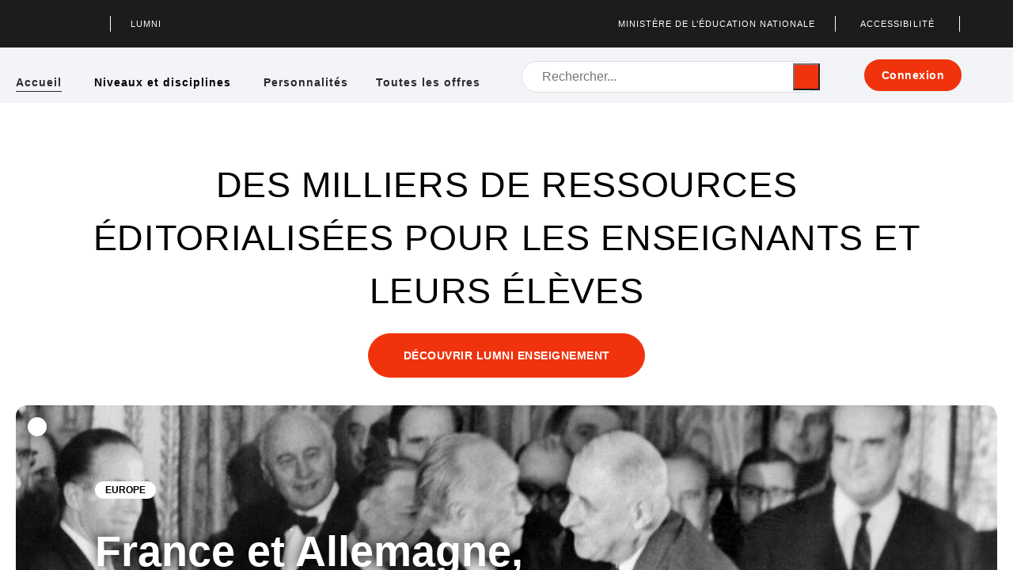

--- FILE ---
content_type: text/html; charset=utf-8
request_url: https://enseignants.lumni.fr/
body_size: 99888
content:
<!DOCTYPE html><html lang="fr"><head><!-- 2026-01-22T13:24:23.738Z--><link rel="canonical" href="https://enseignants.lumni.fr">
    <meta charset="utf-8">
    <title>Lumni Enseignement - Ressources pour les enseignants</title>
    <meta name="viewport" content="width=device-width, initial-scale=1">
    <meta name="google-site-verification" content="4cOXXmzKk6DnFdiG507EQSOlxEW0GZrsLqI3WpCI-ww">

    <link rel="dns-prefetch" href="https://sdk.privacy-center.org">
    <link rel="dns-prefetch" href="https://jrnplgm.pa-cd.com">
    <base href="/">

    <link rel="preload" href="/assets/fonts/poppins-v21-latin/poppins-v21-latin-regular.woff2" as="font" type="font/woff2" crossorigin="anonymous">


<style>
    /* poppins-300 - latin */
    @font-face {
    font-display: swap; /* Check https://developer.mozilla.org/en-US/docs/Web/CSS/@font-face/font-display for other options. */
    font-family: 'Poppins';
    font-style: normal;
    font-weight: 300;
    src: url('/assets/fonts/poppins-v21-latin/poppins-v21-latin-300.woff2') format('woff2'); /* Chrome 36+, Opera 23+, Firefox 39+, Safari 12+, iOS 10+ */
    }
    /* poppins-regular - latin */
    @font-face {
    font-display: swap; /* Check https://developer.mozilla.org/en-US/docs/Web/CSS/@font-face/font-display for other options. */
    font-family: 'Poppins';
    font-style: normal;
    font-weight: 400;
    src: url('/assets/fonts/poppins-v21-latin/poppins-v21-latin-regular.woff2') format('woff2'); /* Chrome 36+, Opera 23+, Firefox 39+, Safari 12+, iOS 10+ */
    }
    /* poppins-500 - latin */
    @font-face {
    font-display: swap; /* Check https://developer.mozilla.org/en-US/docs/Web/CSS/@font-face/font-display for other options. */
    font-family: 'Poppins';
    font-style: normal;
    font-weight: 500;
    src: url('/assets/fonts/poppins-v21-latin/poppins-v21-latin-500.woff2') format('woff2'); /* Chrome 36+, Opera 23+, Firefox 39+, Safari 12+, iOS 10+ */
    }
    /* poppins-600 - latin */
    @font-face {
    font-display: swap; /* Check https://developer.mozilla.org/en-US/docs/Web/CSS/@font-face/font-display for other options. */
    font-family: 'Poppins';
    font-style: normal;
    font-weight: 600;
    src: url('/assets/fonts/poppins-v21-latin/poppins-v21-latin-600.woff2') format('woff2'); /* Chrome 36+, Opera 23+, Firefox 39+, Safari 12+, iOS 10+ */
    }
    /* poppins-700 - latin */
    @font-face {
    font-display: swap; /* Check https://developer.mozilla.org/en-US/docs/Web/CSS/@font-face/font-display for other options. */
    font-family: 'Poppins';
    font-style: normal;
    font-weight: 700;
    src: url('/assets/fonts/poppins-v21-latin/poppins-v21-latin-700.woff2') format('woff2'); /* Chrome 36+, Opera 23+, Firefox 39+, Safari 12+, iOS 10+ */
    }
</style>

    <style>


      html
      {
        overflow-x: hidden;
        font-size: 62.5%;
      }
      h1, h2, h3, h4, h5, h6 {
        margin-top: 0;
        margin-bottom: .5rem;
      }

      .d-inline-flex {
        display: inline-flex !important;
      }

      .d-flex {
        display: flex !important;
      }


      .container-wrap
      {
        margin:auto;
        max-width: 137rem;
        padding: 0 2rem;


      }

      @media (min-width: 1400px)
      {
        .container-wrap
        {
          padding: 0;
        }
      }

      img.didomi-popup-notice-logo
      {
        min-height: 97px;
      }

      .container-wrap.flex-content
      {

        display: flex;
        flex-wrap: inherit;
        align-items: center;
        justify-content: space-between;
      }

      .card-type-circle
      {
        position: absolute;
      }

      .visually-hidden {
        border: 0 !important;
        clip: rect(1px, 1px, 1px, 1px) !important;
        -webkit-clip-path: inset(50%) !important;
        clip-path: inset(50%) !important;
        height: 1px !important;
        overflow: hidden !important;
        padding: 0 !important;
        position: absolute !important;
        width: 1px !important;
        white-space: nowrap !important;
        text-transform: lowercase;
      }
      #liens_evitement
      {
        height: 0;
        position: absolute;
      }

      .ssr app-ressource-type-view .swiper-slide
      {
        max-width: 444px;
        margin-right: 20px;
      }

      @media (min-width: 992px)
      {
        .ssr app-ressource-type-view swiper[data-nbslides='4'] .swiper-slide
        {
          max-width: 325px;
        }
      }


      .ssr ol
      {
        margin-top: 0;
      }
      .ssr .icon-puce
      {
        width: 35px;
        height: 35px;
      }

      .ssr figure {
        margin: 0 0 1rem;
      }

      .ssr app-parcours-page app-button-media .button-row
      {
        min-height: 37px;
      }
      .ssr figure{
        margin: 0 0 1rem;
      }

      .ssr h1 cite::before
      {
        quotes: "«\00a0" "\00a0»";
        content: open-quote;
      }

      .ssr h1 cite::after
      {
        quotes: "«\00a0" "\00a0»";
        content: close-quote;
      }

      .ssr app-parcours-page .all-btn-content
      {
        width: auto !important;
      }

      .ssr .header-link-left.link-enseignants img
      {
        /*margin-top: 2px !important;*/
      }

      .ssr p.logos-partners img
      {
        max-height: 60px;
        overflow: hidden;
        height: 60px !important;
        width: 60px;
      }

      .ssr app-parcours-page .nav-left.is-mobile-false
      {
        padding-top: 100px !important;
      }
      .ssr a
      {
        text-decoration: none;
        color: black;
      }
      .ssr app-media-page .title h1
      {
        font-size: 5.7rem;
      }
      @media (max-width: 425px) {
        .ssr app-media video {
            min-height: 240px;
          }
      }
      @media (max-width: 992px)
      {
      .ssr app-media video {
          max-width: calc(100vw - 4rem);
          width: calc(100vw - 4rem);
          aspect-ratio: 4/3;
        }

        .ssr app-button-media
        {
          display: block;
          min-height: 37px;
        }
      }
      @media (max-width: 992px)
      {
      .ssr .dispalay-auteurs img
      {
          min-width: 40px;
        }
      }
      @media (max-width: 992px)
      {
        .ssr app-parcours-page .all-btn-content
        {
            display: block !important;
          }
        }
        .ssr app-parcours-page .is-mobile-true h1,
        .ssr app-parcours-page .is-mobile-true h2,
        .ssr app-parcours-page .is-mobile-true h3
        {
          line-height: 1.2;
        }

        .ssr p
        {
          margin-top: 0;
        }

        .ssr  app-collection-details-page .partenaire-page-container img.logo-partner
        {
          min-height: 35px;
        }

        @media(max-width: 992px)
        {
          .ssr app-parcours-page .is-mobile-true h1,
          .ssr app-media-page .title h1,
          .ssr app-annex-page h1,
          .ssr app-nds-page h1,
          .ssr app-personnes-page h1,
          .ssr app-image-page h1,
          .ssr app-personne-page-detail h1,
          .ssr app-collection-details-page h1
          { line-height: 1.2; font-size: 4.1rem;}
          .ssr app-parcours-page .is-mobile-true h2,
          .ssr app-media-page h2,
          .ssr app-annex-page h2,
          .ssr app-nds-page h2,
          .ssr app-personnes-page h2,
          .ssr app-personne-page-detail h2,
          .ssr app-image-page h2,
          .ssr app-collection-details-page h2
          { line-height: 1.2; font-size: 3.5rem;margin-bottom: 10px; margin-top: 10px;}
          .ssr app-parcours-page .is-mobile-true h3,
          .ssr app-media-page h3,
          .ssr app-annex-page h3,
          .ssr app-nds-page h3,
          .ssr app-personnes-page h3,
          .ssr app-personne-page-detail h3,
          .ssr app-image-page h3,
          .ssr app-collection-details-page h3
          {line-height: 1.2; font-size: 3rem; margin-bottom: 10px; margin-top: 10px;}
          .ssr app-parcours-page .header-content-page {
            min-height: 0;
            padding-bottom: 1rem;
          }
        }
        @media(max-width: 768px)
        {
          .ssr app-parcours-page .is-mobile-true h1,
          .ssr app-media-page .title h1,
          .ssr app-annex-page h1,
          .ssr app-nds-page h1,
          .ssr app-personnes-page h1,
          .ssr app-personne-page-detail h1,
          .ssr app-image-page h1,
          .ssr app-collection-details-page h1
          {line-height: 1.2; font-size: 3.6rem;}
          .ssr app-parcours-page .is-mobile-true h2,
          .ssr app-media-page  h2,
          .ssr app-annex-page h2,
          .ssr app-nds-page h2,
          .ssr app-personnes-page h2,
          .ssr app-personne-page-detail h2,
          .ssr app-image-page h2,
          .ssr app-collection-details-page h2
          {line-height: 1.2; font-size: 3rem;margin-bottom: 10px; margin-top: 10px;}
          .ssr app-parcours-page .is-mobile-true h3,
          .ssr app-media-page  h3,
          .ssr app-annex-page h3,
          .ssr app-nds-page h3,
          .ssr app-personnes-page h3,
          .ssr app-personne-page-detail h3,
          .ssr app-image-page h3,
          .ssr app-collection-details-page h3
          {line-height: 1.2; font-size: 2.4rem; margin-bottom: 10px;margin-top: 10px;}
        }
        @media(max-width: 576px)
        {
          .ssr app-parcours-page .is-mobile-true h1,
          .ssr app-media-page .title h1,
          .ssr app-annex-page h1,
          .ssr app-nds-page h1,
          .ssr app-personnes-page h1,
          .ssr app-personne-page-detail h1,
          .ssr app-image-page h1,
          .ssr app-collection-details-page h1
          {line-height: 1.2; font-size: 2.8rem;}
          .ssr app-parcours-page .is-mobile-true h2,
          .ssr app-media-page  h2,
          .ssr app-annex-page h2 ,
          .ssr app-nds-page h2,
          .ssr app-personnes-page h2,
          .ssr app-personne-page-detail h2,
          .ssr app-image-page h2,
          .ssr app-collection-details-page h2
          {line-height: 1.2; font-size: 2.2rem;margin-bottom: 10px; margin-top: 10px;}
          .ssr app-parcours-page .is-mobile-true h3,
          .ssr app-media-page  h3,
          .ssr app-annex-page h3,
          .ssr app-nds-page h3,
          .ssr app-personnes-page h3,
          .ssr app-personne-page-detail h3,
          .ssr app-image-page h3,
          .ssr app-collection-details-page h3
          {line-height: 1.2; font-size: 2rem; ; margin-bottom: 10px;margin-top: 10px;}
          .ssr app-parcours-page .dispalay-auteurs {
            align-items: flex-start;
          }
          .ssr app-parcours-page .dispalay-auteurs .img{
            flex-direction: column;
            margin-top: 0;
          }
          .ssr app-editorial-home .container-disclaimer-lumni .radius-link {
            padding: initial;
            height: 4.6rem;
          }

        }
        @media(max-width: 425px)
        {
          .ssr app-parcours-page .is-mobile-true h1,
          .ssr app-media-page .title h1,
          .ssr app-annex-page h1,
          .ssr app-nds-page h1,
          .ssr app-personnes-page h1,
          .ssr app-personne-page-detail h1,
          .ssr app-image-page h1,
          .ssr app-collection-details-page h1
          {line-height: 1.2; font-size: 2.5rem;}
          .ssr app-parcours-page .is-mobile-true h2,
          .ssr app-media-page .title h2,
          .ssr app-annex-page h2 ,
          .ssr app-nds-page h2,
          .ssr app-personnes-page h2,
          .ssr app-personne-page-detail h2,
          .ssr app-image-page h2,
          .ssr app-collection-details-page h2
          {line-height: 1.2; font-size: 2.1rem;margin-bottom: 10px; margin-top: 10px;}
          .ssr app-parcours-page .is-mobile-true h3,
          .ssr app-media-page .title h3,
          .ssr app-annex-page h3,
          .ssr app-nds-page h3 ,
          .ssr app-personnes-page h3,
          .ssr app-personne-page-detail h3,
          .ssr app-image-page h3,
          .ssr app-collection-details-page h3
          {line-height: 1.2; font-size: 1.9rem; ; margin-bottom: 10px;margin-top: 10px;}
        }

        .ssr volumeValue, .ssr volumeKnob, .ssr .menu-content
        {
          transition: none !important;

        }
        /*@media(max-width: 576px)*/
        /*{*/
        /*  .ssr app-media-page .title h1*/
        /*  {*/
        /*    font-size: 4.3rem !important;*/
        /*  }*/
        /*}*/

        @media (min-width: 992px)
        {
          .ssr app-parcours-page .content-center
          {
            margin-top: -10rem;
          }

          .ssr app-parcours-page .all-btn-content
          {
            width: auto;
          }
        }

        @media(max-width: 991px)
        {
          .container-wrap.flex-content.zone-header.zone-main
          {
            display: none;
          }

          .header-link-left.logo-lumni, .newsletter-link, .zone-header .accessibility-preferences-link
          {
            display: none !important;
          }

          .ssr #menuleft
          {
            display: none !important;
          }

          .zone-header.zone-links .header-link-right
          {
            display: none;
          }

          header.header.header-sticky{
            height: 6rem !important;
          }

          .ssr app-partner-details-page img.logo-partner
          {
            min-height: 240px;
          }
        }


    </style>
  <style>@charset "UTF-8";@charset "UTF-8";*,*:before,*:after{box-sizing:border-box}html{font-family:sans-serif;line-height:1.15;-webkit-text-size-adjust:100%;-webkit-tap-highlight-color:rgba(0,0,0,0)}:root{--swiper-theme-color:#007aff}:root{--swiper-navigation-size:44px}@viewport{width:device-width;zoom:1}:root{--main-color:#F0330D;--main-font:"Lato";--main-color-light:#f0aea1;--main-font-color:#FFFFFF;--header-home-font-color:#FFFFFF;--header-links-font-color:#FFFFFF;--neutral-font-color:#000000;--neutral-important-font-color:#2B2B2B;--dark-grey-color:#2B2B2B;--tabs-font-color:#2B2B2B;--quality-picker-background-color:#2B2B2B;--caption-background-color:#2B2B2B;--dark-border-color:#7B7B7B;--tabs-font-color-no-focus:#7B7B7B;--tag-font-color:#5e5e5e;--quality-picker-highlighted-color:#7B7B7B;--light-dark-border-color:#AEAEAE;--breadcrumb-background-color:#E1E1E1;--neutral-border-color:#FAFAFA;--taunted-border-color:#EFEFEF;--tabs-background-color:#EFEFEF;--filters-background-colors:#EFEFEF;--error-message-color:#990000;--confirmation-message-color:white;--confirmation-message-background-color:#415D46;--snackbar-error-message-background-color:#990000;--snackbar-error-font-color:white;--fond-fresque-color:#e3e3e3;--footer-color-1:white;--footer-color-2:#FAFAFA;--footer-background-color:#1c1c1c;--bottom-footer-background-color:#141414;--author-function-color:#7b7b7b;--date-parcours-mosaic-color:#7b7b7b;--date-parcours-list-color:#7b7b7b;--blockquote-background-color:#EFEFEF;--inactive-btn-color:#cec4c4;--action-manager-border-color:#FFFFFF;--light-green-btn-color:#dbe9ea;--light-btn-font-color:#000000;--search-border-color:#DDDDDD;--light-background-sub-header:#F2F4F8;--white-type-color:#FFFFFF;--bg-page-partners-color:#F3F1D9;--bg-header-content-page:#F2F4F8;--radius-button-disabled:#D3D3D3;--chill-color:rgb(243, 241, 217)}html{overflow-x:hidden}@media (min-width: 200px){html{font-size:52.5%}}@media (min-width: 321px){html{font-size:62.5%}}@media (min-width: 425px){html{font-size:62.5%}}@media (min-width: 576px){html{font-size:62.5%}}@media (min-width: 768px){html{font-size:62.5%}}@media (min-width: 992px){html{font-size:62.5%}}@media (min-width: 1200px){html{font-size:62.5%}}html body{font-family:Lato,sans-serif;font-family:var(--main-font),sans-serif;overflow-x:hidden;background:white;color:var(--neutral-font-color);line-height:1.5;text-align:left}@page{size:A4;margin:11mm 17mm 17mm}:root{--ol-background-color:white;--ol-accent-background-color:#F5F5F5;--ol-subtle-background-color:rgba(128, 128, 128, .25);--ol-partial-background-color:rgba(255, 255, 255, .75);--ol-foreground-color:#333333;--ol-subtle-foreground-color:#666666;--ol-brand-color:#00AAFF}</style><link rel="stylesheet" href="/static/styles.e7a16b329c03a311.css" media="print" onload="this.media='all'"><noscript><link rel="stylesheet" href="/static/styles.e7a16b329c03a311.css"></noscript><style ng-transition="lumni-v2">@charset "UTF-8";.player-visible.current-player-in-modal,.player-visible.is-embed-page{overflow:hidden!important}h1{font-size:5.4rem;font-weight:700}@media (max-width: 576px){h1{font-size:4.05rem}}h2{font-size:2.4rem;font-weight:700}@media (max-width: 576px){h2{font-size:1.8rem}}h3{font-size:2.4rem;font-weight:700;line-height:1.5}h4{font-size:1.8rem;font-weight:900}p{font-size:1.6rem;font-weight:400}tag{font-size:1.2rem;font-weight:700}p.text-p{margin-bottom:0;font-size:inherit;font-weight:inherit}.mat-form-field-type-mat-input.mat-focused:not(.mat-form-field-invalid) .mat-form-field-label{color:#cb2b0b!important}.no-scroll{overflow:hidden!important}.print-true{height:auto;max-width:initial;display:inline;width:100%;padding:0;overflow:visible!important}.print-true.mat-sidenav-container{position:absolute!important}.print-truemat-sidenav-container{background-color:transparent!important;color:#000!important;position:relative!important}.print-truemat-sidenav-container mat-sidenav-content{margin:0!important}.print-truemat-sidenav-container mat-sidenav-content .container{min-width:0!important;padding:0!important}.print-truemat-sidenav-container mat-sidenav-content h2{page-break-before:always}.print-truemat-sidenav-container mat-sidenav-content h3,.print-truemat-sidenav-container mat-sidenav-content h4{page-break-after:avoid}.print-truemat-sidenav-container mat-sidenav-content pre,.print-truemat-sidenav-container mat-sidenav-content blockquote,.print-truemat-sidenav-container mat-sidenav-content img{page-break-inside:avoid}@media print{.print-true ::ng-deep a{text-decoration:none!important}}.nice-scrollbar::-webkit-scrollbar{width:5px}.nice-scrollbar::-webkit-scrollbar-track{background:#ddd}.nice-scrollbar::-webkit-scrollbar-thumb{background:var(--main-color)!important}.nice-scrollbar.discrete::-webkit-scrollbar{width:3px!important;height:12px}.nice-scrollbar.discrete::-webkit-scrollbar:hover{height:8px}.nice-scrollbar.discrete::-webkit-scrollbar-track{background:#ddd}.nice-scrollbar.discrete::-webkit-scrollbar-thumb{background:var(--main-color-light)!important}.forbidden-browser{margin-top:3rem;text-align:center;padding-left:3rem;padding-right:3rem}.forbidden-browser h1{font-size:2.5rem}.forbidden-browser div.text{margin-top:2rem;font-size:1.8rem;margin-bottom:2rem}.forbidden-browser div.logos{background-repeat:no-repeat;background-size:contain;background-position:center;height:9rem;margin-right:auto;margin-left:auto}.ribbon{position:absolute;right:-5px;top:-5px;z-index:20;overflow:hidden;width:150px;height:150px;text-align:right;pointer-events:none}.ribbon span{font-size:10px;font-weight:700;text-transform:uppercase;text-align:center;line-height:20px;transform:rotate(45deg);-webkit-transform:rotate(45deg);width:200px;display:block;background:yellow;color:#000;box-shadow:0 3px 10px -5px #000;position:absolute;top:56px;right:-37px}#sidenav-content.is-embed-page{max-height:100vh;overflow:hidden}.feedbackButton{position:fixed;bottom:5rem;right:20px;color:#fff;display:block;border:solid 1px #eeeeee;font-size:1.8rem;transform-origin:100% 100%;transform:rotate(-90deg) translate(100%);z-index:2;background-color:#766f6f;border-top-left-radius:10px;border-top-right-radius:10px;padding-right:10px;padding-left:10px}@media (max-width: 1490px){.feedbackButton{display:none}}:root{--main-font: "Poppins"}
</style><link rel="manifest" href="/assets/manifests/lumni.json"><link rel="icon" href="/assets/favicon_lumni/favicon.ico" type="image/x-icon"><link rel="apple-touch-icon" href="/assets/icons/Lumni/icon-180x180.png" sizes="180x180"><style ng-transition="lumni-v2">@charset "UTF-8";#liens_evitement[_ngcontent-sc45]{height:0;position:absolute}@media (max-width: 992px){#liens_evitement[_ngcontent-sc45]{display:none}}#liens_evitement[_ngcontent-sc45]   a[_ngcontent-sc45]:focus, #liens_evitement[_ngcontent-sc45]   button[_ngcontent-sc45]:focus{z-index:1000;background:black;color:#fff;position:fixed;padding:1rem;top:5rem;left:1rem;font-size:1.8rem;border:1px solid white;border-radius:.3rem;text-transform:uppercase;text-decoration:none}#liens_evitement[_ngcontent-sc45]   ul[_ngcontent-sc45]{list-style:none}#liens_evitement[_ngcontent-sc45]   a[_ngcontent-sc45], #liens_evitement[_ngcontent-sc45]   button[_ngcontent-sc45]{display:inline-block;position:absolute;left:-99999px;z-index:100}</style><style ng-transition="lumni-v2">.mat-drawer-container{position:relative;z-index:1;box-sizing:border-box;-webkit-overflow-scrolling:touch;display:block;overflow:hidden}.mat-drawer-container[fullscreen]{top:0;left:0;right:0;bottom:0;position:absolute}.mat-drawer-container[fullscreen].mat-drawer-container-has-open{overflow:hidden}.mat-drawer-container.mat-drawer-container-explicit-backdrop .mat-drawer-side{z-index:3}.mat-drawer-container.ng-animate-disabled .mat-drawer-backdrop,.mat-drawer-container.ng-animate-disabled .mat-drawer-content,.ng-animate-disabled .mat-drawer-container .mat-drawer-backdrop,.ng-animate-disabled .mat-drawer-container .mat-drawer-content{transition:none}.mat-drawer-backdrop{top:0;left:0;right:0;bottom:0;position:absolute;display:block;z-index:3;visibility:hidden}.mat-drawer-backdrop.mat-drawer-shown{visibility:visible}.mat-drawer-transition .mat-drawer-backdrop{transition-duration:400ms;transition-timing-function:cubic-bezier(0.25, 0.8, 0.25, 1);transition-property:background-color,visibility}.cdk-high-contrast-active .mat-drawer-backdrop{opacity:.5}.mat-drawer-content{position:relative;z-index:1;display:block;height:100%;overflow:auto}.mat-drawer-transition .mat-drawer-content{transition-duration:400ms;transition-timing-function:cubic-bezier(0.25, 0.8, 0.25, 1);transition-property:transform,margin-left,margin-right}.mat-drawer{position:relative;z-index:4;display:block;position:absolute;top:0;bottom:0;z-index:3;outline:0;box-sizing:border-box;overflow-y:auto;transform:translate3d(-100%, 0, 0)}.cdk-high-contrast-active .mat-drawer,.cdk-high-contrast-active [dir=rtl] .mat-drawer.mat-drawer-end{border-right:solid 1px currentColor}.cdk-high-contrast-active [dir=rtl] .mat-drawer,.cdk-high-contrast-active .mat-drawer.mat-drawer-end{border-left:solid 1px currentColor;border-right:none}.mat-drawer.mat-drawer-side{z-index:2}.mat-drawer.mat-drawer-end{right:0;transform:translate3d(100%, 0, 0)}[dir=rtl] .mat-drawer{transform:translate3d(100%, 0, 0)}[dir=rtl] .mat-drawer.mat-drawer-end{left:0;right:auto;transform:translate3d(-100%, 0, 0)}.mat-drawer[style*="visibility: hidden"]{display:none}.mat-drawer-inner-container{width:100%;height:100%;overflow:auto;-webkit-overflow-scrolling:touch}.mat-sidenav-fixed{position:fixed}</style><style ng-transition="lumni-v2">@charset "UTF-8";.menu-mobile-content[_ngcontent-sc47]{background:white;width:auto;min-height:100vh;position:relative;font-size:1.6rem}.menu-mobile-content[_ngcontent-sc47]   .menu-item[_ngcontent-sc47]{padding-left:2rem}@media (max-width: 768px){.menu-mobile-content[_ngcontent-sc47]   .menu-item[_ngcontent-sc47]{padding:0 2rem}}.menu-mobile-content[_ngcontent-sc47]   a[_ngcontent-sc47], .menu-mobile-content[_ngcontent-sc47]   button[_ngcontent-sc47]{position:relative}.menu-mobile-content[_ngcontent-sc47]   a[_ngcontent-sc47]{text-decoration:none;cursor:pointer}.menu-mobile-content[_ngcontent-sc47]   button[_ngcontent-sc47]{border:none;padding:0;background:transparent;font-size:inherit;font-weight:inherit;cursor:pointer}.menu-mobile-content[_ngcontent-sc47]   .button-as-link[_ngcontent-sc47]{border:none;padding:0;color:var(--neutral-font-color)}.menu-mobile-content[_ngcontent-sc47]   .separator[_ngcontent-sc47]{width:92%;height:1px;border-bottom:1px solid #b3acac;margin-bottom:10px}.menu-mobile-content[_ngcontent-sc47]   ul[_ngcontent-sc47]{list-style:none}.menu-mobile-content[_ngcontent-sc47]   ul[_ngcontent-sc47]   ul[_ngcontent-sc47]{padding:0}.menu-mobile-content[_ngcontent-sc47]   ul[_ngcontent-sc47]   li[_ngcontent-sc47]{line-height:1.5;position:relative}.menu-mobile-content[_ngcontent-sc47]   ul[_ngcontent-sc47]   li[_ngcontent-sc47]   .menu-item[_ngcontent-sc47]{width:100%;display:block;font-weight:700;height:auto;line-height:normal}.menu-mobile-content[_ngcontent-sc47]   ul[_ngcontent-sc47]   li[_ngcontent-sc47]   .menu-item[_ngcontent-sc47]:hover   a[_ngcontent-sc47], .menu-mobile-content[_ngcontent-sc47]   ul[_ngcontent-sc47]   li[_ngcontent-sc47]   .menu-item[_ngcontent-sc47]:focus   a[_ngcontent-sc47], .menu-mobile-content[_ngcontent-sc47]   ul[_ngcontent-sc47]   li[_ngcontent-sc47]   .menu-item[_ngcontent-sc47]   .active[_ngcontent-sc47]   a[_ngcontent-sc47]{color:var(--main-color)!important;background-color:var(--main-font-color)!important;text-decoration:none}.menu-mobile-content[_ngcontent-sc47]   ul[_ngcontent-sc47]   li[_ngcontent-sc47]   button.menu-item[_ngcontent-sc47], .menu-mobile-content[_ngcontent-sc47]   ul[_ngcontent-sc47]   li[_ngcontent-sc47]   button.submenu-item[_ngcontent-sc47]{text-align:left;background:none;border:none;color:var(--neutral-font-color)}.menu-mobile-content[_ngcontent-sc47]   ul[_ngcontent-sc47]   li[_ngcontent-sc47]   button[_ngcontent-sc47]:hover, .menu-mobile-content[_ngcontent-sc47]   ul[_ngcontent-sc47]   li[_ngcontent-sc47]   button[_ngcontent-sc47]:focus{color:var(--main-color)}.menu-mobile-content[_ngcontent-sc47]   ul[_ngcontent-sc47]   li.level-1[_ngcontent-sc47]{width:100%;font-weight:600;font-size:1.6rem;letter-spacing:0;line-height:2.5rem;padding-bottom:.5rem}.menu-mobile-content[_ngcontent-sc47]   ul[_ngcontent-sc47]   li.level-1[_ngcontent-sc47]   a[_ngcontent-sc47]:hover, .menu-mobile-content[_ngcontent-sc47]   ul[_ngcontent-sc47]   li.level-1[_ngcontent-sc47]   a[_ngcontent-sc47]:focus, .menu-mobile-content[_ngcontent-sc47]   ul[_ngcontent-sc47]   li.level-1[_ngcontent-sc47]   a.active[_ngcontent-sc47]{color:var(--main-color)!important}@media (max-width: 768px){.menu-mobile-content[_ngcontent-sc47]   ul[_ngcontent-sc47]   li.level-1[_ngcontent-sc47]   .level-2.menu-item[_ngcontent-sc47]{padding-left:6rem}}.menu-mobile-content[_ngcontent-sc47]   ul[_ngcontent-sc47]   li.level-1.nav-menu[_ngcontent-sc47]{font-size:2rem;font-weight:600;line-height:normal;margin-bottom:5px}.menu-mobile-content[_ngcontent-sc47]   ul[_ngcontent-sc47]   li.level-2[_ngcontent-sc47]{font-size:1.8rem;font-weight:300;width:100%;line-height:3rem}.menu-mobile-content[_ngcontent-sc47]   ul[_ngcontent-sc47]   li.level-2[_ngcontent-sc47] > .menu-item[_ngcontent-sc47]{height:3rem;overflow:hidden}.menu-mobile-content[_ngcontent-sc47]   ul[_ngcontent-sc47]   li.level-2[_ngcontent-sc47]   .menu-item[_ngcontent-sc47]{padding-left:0rem}@media (max-width: 768px){.menu-mobile-content[_ngcontent-sc47]   ul[_ngcontent-sc47]   li.level-2[_ngcontent-sc47]   .menu-item[_ngcontent-sc47]{width:calc(100% - 6rem);padding-left:0rem}}.menu-mobile-content[_ngcontent-sc47]   ul[_ngcontent-sc47]   li[_ngcontent-sc47]   a[_ngcontent-sc47]{color:var(--neutral-font-color)}.menu-mobile-content[_ngcontent-sc47]   .close-button[_ngcontent-sc47]{position:absolute;right:20px;top:-100px;background-color:var(--main-font-color);color:var(--main-color);border-radius:50%}.menu-mobile-content[_ngcontent-sc47]   .close-button[_ngcontent-sc47]:focus-within{outline:thin dotted var(--main-color)!important;outline-offset:5px}.menu-mobile-content[_ngcontent-sc47]   .close-button[_ngcontent-sc47]   button[_ngcontent-sc47]:focus{outline:thin dotted var(--main-color)!important}.menu-mobile-content[_ngcontent-sc47]   .menu[_ngcontent-sc47]{width:40rem;background-color:#f2f4f8;color:var(--neutral-font-color);min-height:100vh;display:inline-block;vertical-align:top;float:right;padding-left:25px}@media (max-width: 768px){.menu-mobile-content[_ngcontent-sc47]   .menu[_ngcontent-sc47]{width:100vw}}.menu-mobile-content[_ngcontent-sc47]   .menu[_ngcontent-sc47]   .menu-items[_ngcontent-sc47]{width:100%;padding:20px 0 0}.menu-mobile-content[_ngcontent-sc47]   .container-link-connect[_ngcontent-sc47]{display:flex;justify-content:center;padding-top:15px}.menu-mobile-content[_ngcontent-sc47]   .container-link-connect[_ngcontent-sc47]     .text-button{font-size:1.3rem!important}.menu-mobile-content[_ngcontent-sc47]   .expandable-menu[_ngcontent-sc47]{padding:0 5rem 0 0;cursor:pointer}.menu-mobile-content[_ngcontent-sc47]   .expandable-menu[_ngcontent-sc47]   .action-button[_ngcontent-sc47], .menu-mobile-content[_ngcontent-sc47]   .expandable-menu[_ngcontent-sc47]   .action-button[_ngcontent-sc47]   i[_ngcontent-sc47]{color:var(--neutral-font-color)}.menu-mobile-content[_ngcontent-sc47]   .expandable-menu[_ngcontent-sc47]   .action-button[_ngcontent-sc47]:focus{outline:thin dotted black!important}.menu-mobile-content[_ngcontent-sc47]   .expandable-menu[_ngcontent-sc47]   .action-button.active-mode[_ngcontent-sc47], .menu-mobile-content[_ngcontent-sc47]   .expandable-menu[_ngcontent-sc47]   .action-button[_ngcontent-sc47]:hover{color:var(--main-color)}.menu-mobile-content[_ngcontent-sc47]   .expandable-menu[_ngcontent-sc47]   .action-button[_ngcontent-sc47]:disabled{color:#cec4c4}.menu-mobile-content[_ngcontent-sc47]   .container-expandable-menu[_ngcontent-sc47]{display:none}@media (max-width: 576px){.menu-mobile-content[_ngcontent-sc47]   .container-expandable-menu[_ngcontent-sc47]{padding:2rem}}.menu-mobile-content[_ngcontent-sc47]   .container-expandable-menu.show[_ngcontent-sc47]{display:block}.menu-mobile-content[_ngcontent-sc47]   .social-links[_ngcontent-sc47]{display:flex;margin-top:0;padding-top:0}.menu-mobile-content[_ngcontent-sc47]   .social-links[_ngcontent-sc47]   a[_ngcontent-sc47]:focus   .logo-menu[_ngcontent-sc47]{outline:1px dotted black;outline-offset:3px}.menu-mobile-content[_ngcontent-sc47]   .social-links[_ngcontent-sc47]   .logo-menu[_ngcontent-sc47]{height:3rem;width:3rem;margin-right:10px;margin-bottom:10px;margin-top:8px}</style><style ng-transition="lumni-v2">@charset "UTF-8";.home[_ngcontent-sc146]{position:relative}.home[_ngcontent-sc146]   .editorial-home[_ngcontent-sc146]{margin-top:3rem}@media (min-width: 1400px){.home[_ngcontent-sc146]     .ligne-theme, .home[_ngcontent-sc146]     .line-box, .home[_ngcontent-sc146]     .accroche{padding:0}}@media (max-width: 768px){.home[_ngcontent-sc146]     .accroche{margin-top:0}}.home[_ngcontent-sc146]     .visuel-fullwidth{width:100%}.home[_ngcontent-sc146]     .title-line-home{width:1372px;padding-right:3rem;padding-left:1.5rem;margin-bottom:3.5rem}@media (max-width: 768px){.home[_ngcontent-sc146]     .title-line-home{width:100%;margin-bottom:1.5rem}}</style><style ng-transition="lumni-v2">@charset "UTF-8";.header-sticky[_ngcontent-sc62]{width:100%;height:auto!important;max-height:20rem;background-color:#141414;transition:top .5s;position:sticky;top:0;z-index:13}.header-sticky.force-hide-true[_ngcontent-sc62]{opacity:0}@media (max-width: 576px){.header-sticky[_ngcontent-sc62]{max-height:6rem}}.header-sticky.submenu-opened-true[_ngcontent-sc62]{max-height:60rem}.header-sticky.unpinned[_ngcontent-sc62]{top:-9.2rem}@media (max-width: 576px){.header-sticky.unpinned[_ngcontent-sc62]{top:-6rem}}.header-sticky[_ngcontent-sc62]   .mobile-search[_ngcontent-sc62]{background-color:#141414e3;height:100vh;width:100vw;position:fixed;top:0;background:linear-gradient(to bottom,rgb(20,20,20) 0%,rgba(20,20,20,.5) 100%);z-index:10}.header-sticky[_ngcontent-sc62]   .mobile-search[_ngcontent-sc62]   .card-type-circle[_ngcontent-sc62]{position:absolute;right:2rem;top:2rem}.header-sticky[_ngcontent-sc62]   .mobile-search[_ngcontent-sc62]   .card-type-circle[_ngcontent-sc62]   .btn-circle[_ngcontent-sc62]{background-color:transparent;border:solid 1px}.header-sticky[_ngcontent-sc62]   .mobile-search[_ngcontent-sc62]   .title-mobile-search[_ngcontent-sc62]{position:absolute;top:2rem;color:#fff;left:2rem;line-height:4.6rem;font-weight:400}.header-sticky[_ngcontent-sc62]   .mobile-search[_ngcontent-sc62]   form[_ngcontent-sc62]{position:absolute;top:8rem;width:100%}.header-sticky[_ngcontent-sc62]   .mobile-search[_ngcontent-sc62]   form[_ngcontent-sc62]   input[_ngcontent-sc62]{position:absolute;border:none;border-bottom:#d6d6d6 1px solid;width:calc(100vw - 4rem);left:2rem;background:none;color:#fff;font-size:3rem}.header-sticky[_ngcontent-sc62]   .mobile-search[_ngcontent-sc62]   form[_ngcontent-sc62]   .launch-button[_ngcontent-sc62]{position:absolute;border:none;left:0;top:12rem;width:100%;text-align:center}.header-sticky[_ngcontent-sc62]   .mobile-search[_ngcontent-sc62]   form[_ngcontent-sc62]   .launch-button[_ngcontent-sc62]     .radius-button{height:6rem!important}.header-sticky[_ngcontent-sc62]   .zone-header[_ngcontent-sc62]{position:relative}.header-sticky[_ngcontent-sc62]   .zone-main[_ngcontent-sc62]{height:8rem}@media (max-width: 576px){.header-sticky[_ngcontent-sc62]   .zone-main[_ngcontent-sc62]{height:6rem}}@media (max-width: 576px){.header-sticky[_ngcontent-sc62]   .zone-main[_ngcontent-sc62]   .logos[_ngcontent-sc62]{margin-left:-1rem;transform:scale(.9);padding:20px}}.header-sticky[_ngcontent-sc62]   .zone-main[_ngcontent-sc62]   .logos[_ngcontent-sc62]   .logo-ina[_ngcontent-sc62]{align-items:center;display:flex}.header-sticky[_ngcontent-sc62]   .zone-main[_ngcontent-sc62]   .logos[_ngcontent-sc62]   .logo-ina[_ngcontent-sc62]   img[_ngcontent-sc62]{height:52px;width:52px}@media (max-width: 576px){.header-sticky[_ngcontent-sc62]   .zone-main[_ngcontent-sc62]   .logos[_ngcontent-sc62]   .logo-ina[_ngcontent-sc62]   img[_ngcontent-sc62]{height:50px;width:50px}}.header-sticky[_ngcontent-sc62]   .zone-main[_ngcontent-sc62]   .logos[_ngcontent-sc62]   .logo-instance[_ngcontent-sc62], .header-sticky[_ngcontent-sc62]   .zone-main[_ngcontent-sc62]   .logos[_ngcontent-sc62]   .logo-partenaire[_ngcontent-sc62]{align-items:center;display:flex}@media (max-width: 576px){.header-sticky[_ngcontent-sc62]   .zone-main[_ngcontent-sc62]   .logos[_ngcontent-sc62]   .logo-instance[_ngcontent-sc62], .header-sticky[_ngcontent-sc62]   .zone-main[_ngcontent-sc62]   .logos[_ngcontent-sc62]   .logo-partenaire[_ngcontent-sc62]{height:auto}}.header-sticky[_ngcontent-sc62]   .zone-main[_ngcontent-sc62]   .logos[_ngcontent-sc62]   .logo-instance[_ngcontent-sc62]   img[_ngcontent-sc62], .header-sticky[_ngcontent-sc62]   .zone-main[_ngcontent-sc62]   .logos[_ngcontent-sc62]   .logo-partenaire[_ngcontent-sc62]   img[_ngcontent-sc62]{height:52px;margin-left:10px}@media (max-width: 576px){.header-sticky[_ngcontent-sc62]   .zone-main[_ngcontent-sc62]   .logos[_ngcontent-sc62]   .logo-instance[_ngcontent-sc62]   img[_ngcontent-sc62], .header-sticky[_ngcontent-sc62]   .zone-main[_ngcontent-sc62]   .logos[_ngcontent-sc62]   .logo-partenaire[_ngcontent-sc62]   img[_ngcontent-sc62]{margin-left:0}}.header-sticky[_ngcontent-sc62]   .zone-main[_ngcontent-sc62]   .right-elements[_ngcontent-sc62]   .btn-register[_ngcontent-sc62]{line-height:2.1rem;font-size:1.4rem;color:var(--tabs-font-color);padding:0 20px}.header-sticky[_ngcontent-sc62]   .zone-main[_ngcontent-sc62]   .right-elements[_ngcontent-sc62]   .btn-register[_ngcontent-sc62]   .text-button[_ngcontent-sc62]{font-weight:700}.header-sticky[_ngcontent-sc62]   .zone-main[_ngcontent-sc62]   .right-elements[_ngcontent-sc62]   .btn-register[_ngcontent-sc62]   a[_ngcontent-sc62]{color:var(--tabs-font-color)}.header-sticky[_ngcontent-sc62]   .zone-main[_ngcontent-sc62]   .right-elements[_ngcontent-sc62]   .logout-btn[_ngcontent-sc62]{cursor:pointer;background:none;color:var(--header-home-font-color);text-shadow:#000 1px 0 15px;border:none;padding:0;height:5.1rem}@media (max-width: 768px){.header-sticky[_ngcontent-sc62]   .zone-main[_ngcontent-sc62]   .right-elements[_ngcontent-sc62]   .logout-btn[_ngcontent-sc62]   span[_ngcontent-sc62]{display:none}}.header-sticky[_ngcontent-sc62]   .zone-main[_ngcontent-sc62]   .right-elements[_ngcontent-sc62]   .menu-button[_ngcontent-sc62]{position:absolute;font-size:2rem;height:5.75rem;width:5.75rem;top:1rem;right:3rem}@media (max-width: 768px){.header-sticky[_ngcontent-sc62]   .zone-main[_ngcontent-sc62]   .right-elements[_ngcontent-sc62]   .menu-button[_ngcontent-sc62]{right:2rem;top:1rem}}@media (max-width: 576px){.header-sticky[_ngcontent-sc62]   .zone-main[_ngcontent-sc62]   .right-elements[_ngcontent-sc62]   .menu-button[_ngcontent-sc62]{right:.8rem;top:2.3rem}}.header-sticky[_ngcontent-sc62]   .zone-main[_ngcontent-sc62]   .right-elements[_ngcontent-sc62]   .menu-button[_ngcontent-sc62]   .icon-menu[_ngcontent-sc62]{vertical-align:baseline}.header-sticky[_ngcontent-sc62]   .zone-main[_ngcontent-sc62]   .right-elements[_ngcontent-sc62]   .menu-button[_ngcontent-sc62]   .btn-circle[_ngcontent-sc62]:before{font-size:2.6rem}.header-sticky[_ngcontent-sc62]   .zone-main[_ngcontent-sc62]   .right-elements[_ngcontent-sc62]   .menu-button[_ngcontent-sc62]   button[_ngcontent-sc62]{height:5.75rem;width:5.75rem}.header-sticky[_ngcontent-sc62]   .zone-main[_ngcontent-sc62]   .right-elements[_ngcontent-sc62]   .btn-connection[_ngcontent-sc62]{color:var(--header-home-font-color);font-size:1.7rem;padding:0}@media (max-width: 768px){.header-sticky[_ngcontent-sc62]   .zone-main[_ngcontent-sc62]   .right-elements[_ngcontent-sc62]   .btn-connection[_ngcontent-sc62]{right:13rem;top:1.2rem}}@media (max-width: 576px){.header-sticky[_ngcontent-sc62]   .zone-main[_ngcontent-sc62]   .right-elements[_ngcontent-sc62]   .btn-connection[_ngcontent-sc62]{right:8.5rem;top:2.1rem}}.header-sticky[_ngcontent-sc62]   .zone-main[_ngcontent-sc62]   .right-elements[_ngcontent-sc62]   .btn-connection[_ngcontent-sc62]   a[_ngcontent-sc62]{color:var(--header-home-font-color);text-shadow:#000 1px 0 15px}.header-sticky[_ngcontent-sc62]   .zone-main[_ngcontent-sc62]   .right-elements[_ngcontent-sc62]   .btn-connection[_ngcontent-sc62]   i[_ngcontent-sc62]{position:relative;top:2px;font-size:2.5rem}@media (min-width: 576px) and (max-width: 767px){.header-sticky[_ngcontent-sc62]   .zone-main[_ngcontent-sc62]   .right-elements[_ngcontent-sc62]   .btn-connection[_ngcontent-sc62]   i[_ngcontent-sc62]{left:-2.5rem;font-size:3.3rem}}@media (max-width: 576px){.header-sticky[_ngcontent-sc62]   .zone-main[_ngcontent-sc62]   .right-elements[_ngcontent-sc62]   .btn-connection[_ngcontent-sc62]   i[_ngcontent-sc62]{left:-3.5rem;font-size:3.3rem;top:0}}.header-sticky[_ngcontent-sc62]   .zone-main[_ngcontent-sc62]   .centered-elements[_ngcontent-sc62]{padding-top:.4rem}.header-sticky[_ngcontent-sc62]   .zone-main[_ngcontent-sc62]   .centered-elements[_ngcontent-sc62]   .searchBar[_ngcontent-sc62]{background-color:#fff;height:4rem;border-radius:2rem;width:calc(100vw - 900px);max-width:486px;min-width:117px;transition:width .3s ease-out;border:1px solid var(--search-border-color);inset:0;margin:auto}.header-sticky[_ngcontent-sc62]   .zone-main[_ngcontent-sc62]   .centered-elements[_ngcontent-sc62]   .searchBar[_ngcontent-sc62]   .btn-launch[_ngcontent-sc62]{position:absolute}.header-sticky[_ngcontent-sc62]   .zone-main[_ngcontent-sc62]   .centered-elements[_ngcontent-sc62]   .searchBar[_ngcontent-sc62]   form[_ngcontent-sc62]{height:100%;width:calc(100% - 10px);overflow:hidden}.header-sticky[_ngcontent-sc62]   .zone-main[_ngcontent-sc62]   .centered-elements[_ngcontent-sc62]   .searchBar[_ngcontent-sc62]   .field-full-width[_ngcontent-sc62]{width:80%;margin-left:2.5rem;border:none;height:calc(100% - 2px);border-radius:4rem;padding-left:4rem;font-size:1.6rem;margin-top:1px;margin-bottom:1px}.header-sticky[_ngcontent-sc62]   .zone-main[_ngcontent-sc62]   .centered-elements[_ngcontent-sc62]   .searchBar[_ngcontent-sc62]   .card-type-circle[_ngcontent-sc62]   button[_ngcontent-sc62]{height:4.5rem;width:4.5rem}.header-sticky[_ngcontent-sc62]   .zone-main[_ngcontent-sc62]   .centered-elements[_ngcontent-sc62]   .searchBar[_ngcontent-sc62]   .card-type-circle[_ngcontent-sc62]   button[_ngcontent-sc62]:focus{outline:thin dotted black!important}.header-sticky[_ngcontent-sc62]   .zone-main[_ngcontent-sc62]   .centered-elements[_ngcontent-sc62]   .searchBar[_ngcontent-sc62]   .btn-launch[_ngcontent-sc62]{right:.8rem;top:.8rem}.header-sticky[_ngcontent-sc62]   .zone-main[_ngcontent-sc62]   .centered-elements[_ngcontent-sc62]   .searchBar[_ngcontent-sc62]   .btn-discard-search[_ngcontent-sc62]{left:.8rem;top:.8rem;z-index:1}.header-sticky[_ngcontent-sc62]   .zone-main[_ngcontent-sc62]   .centered-elements[_ngcontent-sc62]   .searchBar[_ngcontent-sc62]   .left-search-part[_ngcontent-sc62]{position:absolute;left:1rem;top:.8rem;color:#d3d3d3;display:flex;align-items:center}.header-sticky[_ngcontent-sc62]   .zone-main[_ngcontent-sc62]   .centered-elements[_ngcontent-sc62]   .searchBar[_ngcontent-sc62]   .left-search-part[_ngcontent-sc62]   .icon-search[_ngcontent-sc62]{font-size:3rem}.header-sticky[_ngcontent-sc62]   .zone-main[_ngcontent-sc62]   .centered-elements[_ngcontent-sc62]   .searchBar[_ngcontent-sc62]   .separation[_ngcontent-sc62]{height:30px;display:inline-block;border-color:#000;border-left:solid 1px lightgray;margin-left:10px}.header-sticky[_ngcontent-sc62]   .zone-main[_ngcontent-sc62]   .btn-search-mobile[_ngcontent-sc62]{position:absolute;right:12rem;top:2.4rem}@media (min-width: 576px) and (max-width: 767px){.header-sticky[_ngcontent-sc62]   .zone-main[_ngcontent-sc62]   .btn-search-mobile[_ngcontent-sc62]{right:15rem;top:1.2rem}}@media (min-width: 576px) and (max-width: 767px){.header-sticky[_ngcontent-sc62]   .zone-main[_ngcontent-sc62]   .btn-search-mobile[_ngcontent-sc62]   .card-type-circle[_ngcontent-sc62]   .btn-circle[_ngcontent-sc62]{background:transparent}}@media (max-width: 768px){.header-sticky[_ngcontent-sc62]   .zone-main[_ngcontent-sc62]   .btn-search-mobile[_ngcontent-sc62]   .card-type-circle[_ngcontent-sc62]   .btn-circle[_ngcontent-sc62]{background:transparent}.header-sticky[_ngcontent-sc62]   .zone-main[_ngcontent-sc62]   .btn-search-mobile[_ngcontent-sc62]   .card-type-circle[_ngcontent-sc62]   .btn-circle.lg[_ngcontent-sc62]:before, .header-sticky[_ngcontent-sc62]   .zone-main[_ngcontent-sc62]   .btn-search-mobile[_ngcontent-sc62]   .card-type-circle[_ngcontent-sc62]   .btn-circle.lg[_ngcontent-sc62]   i[_ngcontent-sc62], .header-sticky[_ngcontent-sc62]   .zone-main[_ngcontent-sc62]   .btn-search-mobile[_ngcontent-sc62]   .card-type-circle[_ngcontent-sc62]   .btn-circle[_ngcontent-sc62]   i[_ngcontent-sc62]:before, .header-sticky[_ngcontent-sc62]   .zone-main[_ngcontent-sc62]   .btn-search-mobile[_ngcontent-sc62]   .card-type-circle[_ngcontent-sc62]   .btn-circle[_ngcontent-sc62]   i[_ngcontent-sc62]   i[_ngcontent-sc62]{font-size:3rem}}.header-sticky[_ngcontent-sc62]   .zone-main[_ngcontent-sc62]   .btn-search-mobile[_ngcontent-sc62]   button[_ngcontent-sc62]{height:5.75rem;width:5.75rem}.header-sticky[_ngcontent-sc62]   .zone-breadcrumb[_ngcontent-sc62]{height:3.8rem}.header-sticky[_ngcontent-sc62]   .scroll-to-top-button[_ngcontent-sc62]{position:fixed;bottom:16vh;right:27px;width:4.5rem;height:4.5rem}.header-sticky[_ngcontent-sc62]   .scroll-to-top-button.top[_ngcontent-sc62]{display:none}.mask-header-for-autocomplete[_ngcontent-sc62]{width:100vw;position:absolute;top:0;height:100%;left:0;background-color:#fcfcfc99}.submenu[_ngcontent-sc62]{padding-top:20px;padding-bottom:20px;background-color:#fff}.submenu[_ngcontent-sc62]   .niveaux-links[_ngcontent-sc62]{margin:0;list-style:none;flex-wrap:wrap;display:flex;padding:0;max-width:100%;justify-content:center;gap:10px}.submenu[_ngcontent-sc62]   .niveaux-links[_ngcontent-sc62]   li[_ngcontent-sc62]{padding:0;margin-right:22px}.header-sticky[_ngcontent-sc62]{width:100%;background-color:var(--light-background-sub-header);height:13rem;transition:.5s}.header-sticky.is-mobile-false.unpinned[_ngcontent-sc62]{top:-13.2rem}.header-sticky.is-mobile-false.pinned[_ngcontent-sc62]{top:-6rem}.header-sticky.is-mobile-false.pinned.top[_ngcontent-sc62]{top:0;transition:inherit}.header-sticky.is-mobile-true[_ngcontent-sc62]{height:6rem!important}.header-sticky.is-mobile-true.unpinned[_ngcontent-sc62]{top:0}@media (max-width: 576px) and (max-width: 768px){.header-sticky[_ngcontent-sc62]{background-color:#141414}}.header-sticky[_ngcontent-sc62]   .zone-main[_ngcontent-sc62]{height:7rem}.header-sticky[_ngcontent-sc62]   .zone-main[_ngcontent-sc62]   .logos[_ngcontent-sc62]   .logo-ina[_ngcontent-sc62]{display:none}.header-sticky[_ngcontent-sc62]   .zone-main[_ngcontent-sc62]   .logos[_ngcontent-sc62]   .logo-instance[_ngcontent-sc62], .header-sticky[_ngcontent-sc62]   .zone-main[_ngcontent-sc62]   .logos[_ngcontent-sc62]   .logo-partenaire[_ngcontent-sc62]{height:auto}.header-sticky[_ngcontent-sc62]   .zone-main[_ngcontent-sc62]   .logos[_ngcontent-sc62]   .logo-instance[_ngcontent-sc62]   a[_ngcontent-sc62], .header-sticky[_ngcontent-sc62]   .zone-main[_ngcontent-sc62]   .logos[_ngcontent-sc62]   .logo-partenaire[_ngcontent-sc62]   a[_ngcontent-sc62]{color:var(--tabs-font-color)}@media (max-width: 576px) and (max-width: 768px){.header-sticky[_ngcontent-sc62]   .zone-main[_ngcontent-sc62]   .logos[_ngcontent-sc62]   .logo-instance[_ngcontent-sc62]   a[_ngcontent-sc62], .header-sticky[_ngcontent-sc62]   .zone-main[_ngcontent-sc62]   .logos[_ngcontent-sc62]   .logo-partenaire[_ngcontent-sc62]   a[_ngcontent-sc62]{color:#fff}}@media (max-width: 1080px){.header-sticky[_ngcontent-sc62]   .zone-main[_ngcontent-sc62]   .centered-elements[_ngcontent-sc62]   .searchBar[_ngcontent-sc62]{min-width:250px}}.header-sticky[_ngcontent-sc62]   .zone-main[_ngcontent-sc62]   .centered-elements[_ngcontent-sc62]   .searchBar[_ngcontent-sc62]   .left-search-part[_ngcontent-sc62]{color:var(--main-color);top:.5rem}.header-sticky[_ngcontent-sc62]   .zone-main[_ngcontent-sc62]   .centered-elements[_ngcontent-sc62]   .searchBar[_ngcontent-sc62]   .left-search-part[_ngcontent-sc62]   .separation[_ngcontent-sc62]{border-left:0}.header-sticky[_ngcontent-sc62]   .zone-main[_ngcontent-sc62]   .right-elements[_ngcontent-sc62]{align-items:center}.header-sticky[_ngcontent-sc62]   .zone-main[_ngcontent-sc62]   .right-elements[_ngcontent-sc62]     .btn-connection{margin-right:.5rem}.header-sticky[_ngcontent-sc62]   .zone-main[_ngcontent-sc62]   .right-elements[_ngcontent-sc62]     .text-register{font-weight:500;display:block}.header-sticky[_ngcontent-sc62]   .zone-main[_ngcontent-sc62]   .right-elements[_ngcontent-sc62]     .logout-btn{color:var(--tabs-font-color);text-shadow:initial;display:flex;align-items:center;height:auto;margin-top:8px}.header-sticky[_ngcontent-sc62]   .zone-main[_ngcontent-sc62]   .right-elements[_ngcontent-sc62]     .logout-btn i{font-size:2.2rem;margin:0 0 0 6px}.header-sticky[_ngcontent-sc62]   .zone-main[_ngcontent-sc62]   .right-elements[_ngcontent-sc62]     .logout-btn span{padding-left:3px}.header-sticky[_ngcontent-sc62]   .zone-main[_ngcontent-sc62]   .right-elements[_ngcontent-sc62]     .logout-btn:focus{outline:1px dotted black}@media (max-width: 576px){.header-sticky[_ngcontent-sc62]   .zone-main[_ngcontent-sc62]   .right-elements[_ngcontent-sc62]     .logout-btn{color:#fff}}.header-sticky[_ngcontent-sc62]   .btn-search-mobile[_ngcontent-sc62]   .card-type-circle[_ngcontent-sc62]   .btn-circle.lg[_ngcontent-sc62]   i[_ngcontent-sc62]{color:#000}@media (max-width: 576px){.header-sticky[_ngcontent-sc62]   .btn-search-mobile[_ngcontent-sc62]   .card-type-circle[_ngcontent-sc62]   .btn-circle.lg[_ngcontent-sc62]   i[_ngcontent-sc62]{color:#fff}}.header-sticky[_ngcontent-sc62]   .zone-main[_ngcontent-sc62]   .centered-elements[_ngcontent-sc62]   .searchBar[_ngcontent-sc62]   .btn-discard-search[_ngcontent-sc62]{left:.5rem;top:.5rem}.logo-instance[_ngcontent-sc62]   .link-in-logo-instance[_ngcontent-sc62]{display:inline-block;font-size:1.4rem;letter-spacing:.2rem;font-weight:700;margin-left:0}.logo-instance[_ngcontent-sc62]   .link-in-logo-instance.icon.icon-puce[_ngcontent-sc62]{font-size:2.5rem;position:relative;top:.4rem}.logo-instance[_ngcontent-sc62]   ul[_ngcontent-sc62]{margin-bottom:0;padding-inline-start:0}.logo-instance[_ngcontent-sc62]   ul[_ngcontent-sc62]   li[_ngcontent-sc62]{display:inline}@media (max-width: 576px) and (max-width: 768px){.header-sticky[_ngcontent-sc62]   .zone-main[_ngcontent-sc62]   .logos[_ngcontent-sc62]   .logo-instance[_ngcontent-sc62]   .icon-puce[_ngcontent-sc62]{color:#fff}}.link-in-logo-instance[_ngcontent-sc62]:focus{outline:1px dotted black!important}  .menu-content{padding:0}@media (min-width: 992px){  .menu-content{padding-right:20px}}  .menu-content i{font-size:2.5rem}  .menu-content a{color:var(--tabs-font-color);display:flex;align-items:center}  .menu-content button{font-size:1.4rem;border:none;width:auto;display:inline-flex;align-items:center;background:none}.main-submenu-profil[_ngcontent-sc62]{width:180px;border-radius:14px;background-color:#fff;box-shadow:2px 2px 5px #94949480;display:none;position:absolute;top:4.5rem;font-size:1.4rem;right:-45%}.main-submenu-profil[_ngcontent-sc62]   ul[_ngcontent-sc62]{padding:1.5rem}.main-submenu-profil[_ngcontent-sc62]   ul[_ngcontent-sc62]   li[_ngcontent-sc62]{list-style:none;display:flex;align-content:center;align-items:center}.main-submenu-profil[_ngcontent-sc62]   ul[_ngcontent-sc62]   li[_ngcontent-sc62]   i[_ngcontent-sc62]{font-size:2.5rem}.main-submenu-profil[_ngcontent-sc62]   ul[_ngcontent-sc62]   li[_ngcontent-sc62]   a[_ngcontent-sc62]{color:var(--tabs-font-color);display:flex;align-items:center}.main-submenu-profil[_ngcontent-sc62]   ul[_ngcontent-sc62]   li[_ngcontent-sc62]   a[_ngcontent-sc62]   span[_ngcontent-sc62]{padding:0 0 0 5px}.main-submenu-profil[_ngcontent-sc62]   ul[_ngcontent-sc62]   li[_ngcontent-sc62]   button[_ngcontent-sc62]{font-size:1.4rem}.details-profil[_ngcontent-sc62]{align-content:center;justify-content:center;align-items:center;position:relative}.details-profil[_ngcontent-sc62]   .button-profile[_ngcontent-sc62]{background:transparent;display:inline-flex;align-content:center;align-items:center;border:none;padding:0}.details-profil[_ngcontent-sc62]   .button-profile[_ngcontent-sc62]   span.name[_ngcontent-sc62]{padding:0 5px;font-size:1.4rem}.details-profil[_ngcontent-sc62]   .button-profile[_ngcontent-sc62]   .icon-sort-up[_ngcontent-sc62]{opacity:0}.details-profil[_ngcontent-sc62]   .button-profile[_ngcontent-sc62]   .icon-sort-down[_ngcontent-sc62]{opacity:1}.details-profil[_ngcontent-sc62]   .button-profile[_ngcontent-sc62]   i[_ngcontent-sc62]{font-size:3rem}.details-profil[_ngcontent-sc62]   .button-profile[_ngcontent-sc62]   .icons[_ngcontent-sc62]{width:20px;height:20px;margin:auto 0}.details-profil[_ngcontent-sc62]   .button-profile[_ngcontent-sc62]   .icons[_ngcontent-sc62]   i[_ngcontent-sc62]{position:absolute;font-size:1.5rem}.details-profil[_ngcontent-sc62]:hover, .details-profil[_ngcontent-sc62]:focus, .details-profil[_ngcontent-sc62]:focus-within{cursor:pointer}.details-profil[_ngcontent-sc62]:hover   .main-submenu-profil[_ngcontent-sc62], .details-profil[_ngcontent-sc62]:focus   .main-submenu-profil[_ngcontent-sc62], .details-profil[_ngcontent-sc62]:focus-within   .main-submenu-profil[_ngcontent-sc62]{display:block}.container-burger-submenu[_ngcontent-sc62]   .btn-icon[_ngcontent-sc62]{width:4rem;height:4rem;border:none;font-size:2.6rem;background-color:var(--light-background-sub-header)}.link-in-nav-header[_ngcontent-sc62]{width:100%;overflow:hidden;font-family:var(--main-font),sans-serif}.link-in-nav-header[_ngcontent-sc62]   i[_ngcontent-sc62]{display:inline-block;margin-right:10px}.link-in-nav-header.last-link[_ngcontent-sc62]{margin-bottom:-2.6rem}  .profile-menu .mat-mdc-menu-content{overflow:hidden}.header-sticky.top[_ngcontent-sc62]   .wrapper-actions-title[_ngcontent-sc62]{display:none}.header-sticky[_ngcontent-sc62]   .wrapper-actions-title[_ngcontent-sc62]{display:grid;grid-template-columns:calc(100% - 40rem) 40rem;align-items:center;align-content:center;padding-bottom:1rem;padding-top:1rem;position:relative}.header-sticky[_ngcontent-sc62]   .wrapper-actions-title[_ngcontent-sc62]   .title[_ngcontent-sc62]   p[_ngcontent-sc62]{white-space:nowrap;text-overflow:ellipsis;font-size:2rem;line-height:3.5rem;font-weight:700;margin-bottom:0;overflow:hidden}.header-sticky[_ngcontent-sc62]   .wrapper-actions-title[_ngcontent-sc62]   .title[_ngcontent-sc62]   p[_ngcontent-sc62]     br{display:contents}.header-sticky[_ngcontent-sc62]   .wrapper-actions-title[_ngcontent-sc62]     .item-actions-buttons{display:flex;padding-top:1rem}.header-sticky[_ngcontent-sc62]   .wrapper-actions-title[_ngcontent-sc62]     .item-actions-buttons .text-btn{display:none}.header-sticky[_ngcontent-sc62]   .wrapper-actions-title[_ngcontent-sc62]     .all-btn-content{display:flex;flex-direction:revert;align-content:flex-end;flex-wrap:nowrap;justify-content:right}.header-sticky[_ngcontent-sc62]   .wrapper-actions-title[_ngcontent-sc62]     .all-btn-content .button-dialog .btn-icon{justify-content:center}@media (min-width: 992px){.header-sticky[_ngcontent-sc62]   .wrapper-actions-title[_ngcontent-sc62]     .all-btn-content .button-dialog .btn-icon{justify-content:flex-end}}.header-sticky[_ngcontent-sc62]   .wrapper-actions-title[_ngcontent-sc62]     .all-btn-content .button-dialog span{padding-right:1rem;white-space:nowrap}</style><style ng-transition="lumni-v2">@charset "UTF-8";.editorial-home-content[_ngcontent-sc145]   .container-disclaimer-lumni[_ngcontent-sc145]{display:flex;margin:auto;max-width:1065px;padding-bottom:3.5rem;justify-content:center;width:100vw}.editorial-home-content[_ngcontent-sc145]   .container-disclaimer-lumni[_ngcontent-sc145]     .radius-link{max-width:30rem}.editorial-home-content[_ngcontent-sc145]   .container-disclaimer-lumni[_ngcontent-sc145]   .radius-link[_ngcontent-sc145]{width:-moz-fit-content;width:fit-content;min-width:35rem;cursor:pointer;border-radius:2.8rem;border:1px solid var(--main-color);color:var(--main-font-color);text-align:center;font-size:1.4rem;position:relative;background-color:var(--main-color);display:block;letter-spacing:.05rem;height:5.6rem;padding:0 2.7rem;text-transform:uppercase;font-weight:700}@media (max-width: 576px){.editorial-home-content[_ngcontent-sc145]   .container-disclaimer-lumni[_ngcontent-sc145]   .radius-link[_ngcontent-sc145]{min-width:initial}}.editorial-home-content[_ngcontent-sc145]   .container-disclaimer-lumni[_ngcontent-sc145]   .radius-link[_ngcontent-sc145]:focus-within{outline:2px dotted #494949;outline-offset:3px}@media (max-width: 576px){.editorial-home-content[_ngcontent-sc145]   .container-disclaimer-lumni[_ngcontent-sc145]   .radius-link[_ngcontent-sc145]{padding:initial;height:4.6rem}}.editorial-home-content[_ngcontent-sc145]   .container-disclaimer-lumni[_ngcontent-sc145]   .radius-link[_ngcontent-sc145]   .content[_ngcontent-sc145]{display:flex;justify-content:center;align-items:center;height:100%;padding-left:2rem;padding-right:2rem;font-weight:inherit;font-size:inherit}.editorial-home-content[_ngcontent-sc145]   .container-disclaimer-lumni[_ngcontent-sc145]   .radius-link[_ngcontent-sc145]   .content[_ngcontent-sc145]   .text-button[_ngcontent-sc145]{color:var(--main-font-color);white-space:nowrap}@media (max-width: 576px){.editorial-home-content[_ngcontent-sc145]   .container-disclaimer-lumni[_ngcontent-sc145]   .radius-link[_ngcontent-sc145]   .content[_ngcontent-sc145]   .text-button[_ngcontent-sc145]{font-size:1.2rem}}.editorial-home-content[_ngcontent-sc145]   .container-disclaimer-lumni[_ngcontent-sc145]   .radius-link[_ngcontent-sc145]:hover{background-color:var(--main-font-color);border:2px solid var(--main-color)}.editorial-home-content[_ngcontent-sc145]   .container-disclaimer-lumni[_ngcontent-sc145]   .radius-link[_ngcontent-sc145]:hover   .content[_ngcontent-sc145]   .text-button[_ngcontent-sc145]{color:var(--main-color)}.editorial-home-content[_ngcontent-sc145]   .container-disclaimer-lumni[_ngcontent-sc145]   .radius-link[_ngcontent-sc145]   [class^=icon-][_ngcontent-sc145]{font-size:2rem}.editorial-home-content[_ngcontent-sc145]   .container-disclaimer-lumni[_ngcontent-sc145]   .radius-link.high-contrast-button[_ngcontent-sc145]{border:1px solid}.editorial-home-content[_ngcontent-sc145]   .accroche[_ngcontent-sc145]{font-size:4.5rem;text-align:center;padding:4rem 0 2rem;max-width:1065px;letter-spacing:.65px;font-weight:400;margin:auto}@media (max-width: 576px){.editorial-home-content[_ngcontent-sc145]   .accroche[_ngcontent-sc145]{font-size:2.2rem;padding:1rem 0 2rem}}@media (max-width: 425px){.editorial-home-content[_ngcontent-sc145]   .accroche[_ngcontent-sc145]{padding:0 0 2rem;font-size:2rem}}.editorial-home-content[_ngcontent-sc145]     h2{font-size:3.6rem}@media (max-width: 576px){.editorial-home-content[_ngcontent-sc145]     h2{font-size:2.2rem}}.editorial-home-content[_ngcontent-sc145]     .video-card{overflow:visible!important}.editorial-home-content[_ngcontent-sc145]     .line-box .inner-padding{padding-top:0;padding-bottom:8rem}@media (max-width: 576px){.editorial-home-content[_ngcontent-sc145]     .line-box .inner-padding{padding-bottom:3rem}}.editorial-home-content[_ngcontent-sc145]     .line-box .inner-padding.has-same-color-than-next-line{padding-bottom:0rem}.editorial-home-content[_ngcontent-sc145]     .line-box+.line-box .inner-padding{padding-top:8rem;padding-bottom:8rem;margin-bottom:-5px}@media (max-width: 576px){.editorial-home-content[_ngcontent-sc145]     .line-box+.line-box .inner-padding{padding-top:6rem;padding-bottom:3rem}}.editorial-home-content[_ngcontent-sc145]     .line-box+.line-box .inner-padding.has-same-color-than-next-line{padding-bottom:0rem}</style><style ng-transition="lumni-v2">@charset "UTF-8";.zone-header[_ngcontent-sc54]{display:block;position:relative}.zone-links[_ngcontent-sc54]{height:6rem;background:#1c1c1c;color:var(--header-links-font-color);font-size:1.4rem;line-height:6rem}@media (max-width: 768px){.zone-links[_ngcontent-sc54]{font-size:1rem}}.zone-links[_ngcontent-sc54]   button[_ngcontent-sc54]{color:var(--header-links-font-color);border:none;background:transparent}.zone-links[_ngcontent-sc54]   img[_ngcontent-sc54]{height:2rem;margin-right:.5rem}.zone-links[_ngcontent-sc54]   .right-links[_ngcontent-sc54]{position:absolute;right:3rem;top:0}@media (max-width: 768px){.zone-links[_ngcontent-sc54]   .right-links[_ngcontent-sc54]{right:2rem}}.zone-links[_ngcontent-sc54]   .accessibility-preferences-link[_ngcontent-sc54]{text-transform:uppercase}.zone-header[_ngcontent-sc54]{display:block;position:relative;background-color:#000}.zone-links[_ngcontent-sc54]{height:6rem;letter-spacing:.1rem;line-height:6rem;font-size:1rem;background:#1c1c1c;color:var(--header-links-font-color)}@media (min-width: 992px){.zone-links[_ngcontent-sc54]{font-size:1.1rem}}.zone-links[_ngcontent-sc54]   a[_ngcontent-sc54]{color:var(--header-links-font-color)}.zone-links[_ngcontent-sc54]   button[_ngcontent-sc54]{color:var(--header-links-font-color);border:none}.zone-links[_ngcontent-sc54]   button[_ngcontent-sc54]:hover{text-decoration:underline}.zone-links[_ngcontent-sc54]   img[_ngcontent-sc54]{height:4.3rem;margin-right:.5rem}@media (min-width: 992px){.zone-links[_ngcontent-sc54]   img[_ngcontent-sc54]{margin-top:-2px}}.zone-links[_ngcontent-sc54]   .middle-links[_ngcontent-sc54]{text-align:center;font-size:1.4rem;line-height:3.7rem}.zone-links[_ngcontent-sc54]   .right-links[_ngcontent-sc54]{align-items:center;height:6rem;display:flex}.zone-links[_ngcontent-sc54]   .right-links.mobile[_ngcontent-sc54]{margin-right:-15px}.zone-links[_ngcontent-sc54]   .right-links[_ngcontent-sc54]   .header-link-right[_ngcontent-sc54]{text-transform:uppercase}.zone-links[_ngcontent-sc54]   .right-links[_ngcontent-sc54]   button[_ngcontent-sc54]{letter-spacing:.1em;font-size:1.1rem}.zone-links[_ngcontent-sc54]   .right-links[_ngcontent-sc54]   button.close-menu[_ngcontent-sc54]{font-size:2.5rem}.zone-links[_ngcontent-sc54]   .right-links[_ngcontent-sc54]   button[_ngcontent-sc54]:focus{outline:1px dotted white!important;outline-offset:-2px}.zone-links[_ngcontent-sc54]   .right-links[_ngcontent-sc54]   .icon-letter[_ngcontent-sc54]{color:#fff;font-size:2rem}.zone-links[_ngcontent-sc54]   .right-links[_ngcontent-sc54]   .separator-link[_ngcontent-sc54]{margin-left:2.5rem;margin-right:2.5rem;height:2rem;border-right:1px solid white;margin-bottom:2rem;margin-top:auto;margin-bottom:auto}@media (max-width: 768px){.zone-links[_ngcontent-sc54]   .right-links[_ngcontent-sc54]   .popin-newsletter[_ngcontent-sc54], .zone-links[_ngcontent-sc54]   .right-links[_ngcontent-sc54]   .separator-link[_ngcontent-sc54]{display:none}}.zone-links[_ngcontent-sc54]   .right-links[_ngcontent-sc54]   .btn-search-mobile[_ngcontent-sc54]{position:relative;display:flex;align-items:center;justify-content:center;align-content:center;margin-right:10px}.zone-links[_ngcontent-sc54]   .right-links[_ngcontent-sc54]   .btn-search-mobile[_ngcontent-sc54]   app-radius-button[_ngcontent-sc54]{display:flex;vertical-align:middle}.zone-links[_ngcontent-sc54]   .right-links[_ngcontent-sc54]   .btn-search-mobile[_ngcontent-sc54]   app-radius-button[_ngcontent-sc54]     .radius-button.only-picto{background-color:#fff!important;color:#000}.zone-links[_ngcontent-sc54]   .right-links[_ngcontent-sc54]     .radius-link .content .text-button{font-size:1.3rem}.zone-links[_ngcontent-sc54]   .separator[_ngcontent-sc54]{border-bottom:solid 1px white;width:2rem;margin-left:1rem;margin-right:1rem;display:inline-block;vertical-align:middle}.zone-links[_ngcontent-sc54]   .accessibility-preferences-link[_ngcontent-sc54], .zone-links[_ngcontent-sc54]   .separator-accessibility[_ngcontent-sc54]{text-transform:uppercase}.zone-links[_ngcontent-sc54]   .left-links[_ngcontent-sc54]{height:6rem;padding-left:0}.zone-links[_ngcontent-sc54]   .left-links[_ngcontent-sc54]   .header-link-left[_ngcontent-sc54]{text-transform:uppercase;margin-right:2.5rem;line-height:6rem;height:6rem;display:inline-block;position:relative;overflow:hidden;letter-spacing:.1em;font-size:1.1rem}.zone-links[_ngcontent-sc54]   .left-links[_ngcontent-sc54]   .header-link-left.logo-lumni[_ngcontent-sc54]   img[_ngcontent-sc54]{height:4rem;padding-bottom:1rem}.zone-links[_ngcontent-sc54]   .left-links[_ngcontent-sc54]   .header-link-left.separator-link[_ngcontent-sc54]{height:2rem;border-right:1px solid white;margin-bottom:2rem}.zone-links[_ngcontent-sc54]   .left-links[_ngcontent-sc54]   .header-link-left.link-enseignants[_ngcontent-sc54]   a[_ngcontent-sc54]{padding:.8rem 0}.zone-links[_ngcontent-sc54]   .left-links[_ngcontent-sc54]   .header-link-left.link-enseignants[_ngcontent-sc54]   .position-indicator[_ngcontent-sc54]{position:absolute;width:2rem;height:2rem;transform:rotate(45deg);left:45%;bottom:-1rem;background-color:var(--tabs-background-color);margin-left:-.6rem}.zone-links[_ngcontent-sc54]   button[_ngcontent-sc54]{letter-spacing:.3rem;background:transparent}.logo-container[_ngcontent-sc54]{padding-top:.5rem}.logo-container[_ngcontent-sc54]   a[_ngcontent-sc54]{display:flex;justify-content:left;align-items:flex-start;flex-direction:column}.logo-container[_ngcontent-sc54]   .logo[_ngcontent-sc54]{padding-left:0}.menu-button[_ngcontent-sc54]{display:flex;align-items:center;justify-content:center;align-content:center;width:44px}.menu-button[_ngcontent-sc54]   button[_ngcontent-sc54]{padding-left:2px;padding-right:0}.menu-button[_ngcontent-sc54]   button[_ngcontent-sc54]:hover{text-decoration:none}.mobile-search[_ngcontent-sc54]{position:fixed;background:rgba(0,0,0,.8196078431);top:0;left:0;z-index:10000;height:140px;width:100vw}.mobile-search[_ngcontent-sc54]   .btn-discard-mobile[_ngcontent-sc54]   .card-type-circle[_ngcontent-sc54]{right:12px;top:4px}.mobile-search[_ngcontent-sc54]   .card-type-circle[_ngcontent-sc54]   .btn-circle[_ngcontent-sc54]{background-color:transparent;border:1px solid white}.mobile-search[_ngcontent-sc54]   .card-type-circle[_ngcontent-sc54]   .btn-discard[_ngcontent-sc54]{color:#fff;text-decoration:none;font-weight:700}.mobile-search[_ngcontent-sc54]   .title-mobile-search[_ngcontent-sc54]{position:absolute;top:2rem;color:#fff;left:2rem;line-height:4.6rem;font-weight:400}.mobile-search[_ngcontent-sc54]   form[_ngcontent-sc54]   input[_ngcontent-sc54]{width:calc(89vw - 4rem);background:white;color:#000;border:1px solid var(--search-border-color);height:4rem;border-radius:2rem;padding:0 2.5rem;font-size:1.6rem;position:relative;top:.4rem;left:2.5rem}.mobile-search[_ngcontent-sc54]   form[_ngcontent-sc54]   .launch-button[_ngcontent-sc54]{position:absolute;border:none;left:0;top:62px;width:100%;text-align:center}.icon-logout[_ngcontent-sc54]:before, .icon-connect[_ngcontent-sc54]:before, .icon-search[_ngcontent-sc54]:before, .icon-organiser[_ngcontent-sc54]:before{font-size:3rem}.container-profil-submenu[_ngcontent-sc54]{line-height:1.1}.main-submenu-profil[_ngcontent-sc54]{width:180px;border-radius:14px;background-color:#fff;box-shadow:2px 2px 5px #94949480;display:none;position:absolute;top:4.5rem;font-size:1.4rem;right:-45%}.main-submenu-profil[_ngcontent-sc54]   ul[_ngcontent-sc54]{padding:1.5rem}.main-submenu-profil[_ngcontent-sc54]   ul[_ngcontent-sc54]   li[_ngcontent-sc54]{list-style:none;display:flex;align-content:center;align-items:center}.main-submenu-profil[_ngcontent-sc54]   ul[_ngcontent-sc54]   li[_ngcontent-sc54]   i[_ngcontent-sc54]{font-size:2.5rem}.main-submenu-profil[_ngcontent-sc54]   ul[_ngcontent-sc54]   li[_ngcontent-sc54]   a[_ngcontent-sc54]{color:var(--tabs-font-color);display:flex;align-items:center}.main-submenu-profil[_ngcontent-sc54]   ul[_ngcontent-sc54]   li[_ngcontent-sc54]   a[_ngcontent-sc54]   span[_ngcontent-sc54]{padding:0 0 0 5px}.main-submenu-profil[_ngcontent-sc54]   ul[_ngcontent-sc54]   li[_ngcontent-sc54]   button[_ngcontent-sc54]{font-size:1.4rem}.details-profil[_ngcontent-sc54]{align-content:center;justify-content:center;align-items:center;position:relative}.details-profil[_ngcontent-sc54]   .button-profile[_ngcontent-sc54]{background:transparent;display:inline-flex;align-content:center;align-items:center;border:none;padding:0}.details-profil[_ngcontent-sc54]   .button-profile[_ngcontent-sc54]   span.name[_ngcontent-sc54]{padding:0 5px;font-size:1.4rem;max-width:100px;text-overflow:ellipsis;overflow:hidden;white-space:nowrap}.details-profil[_ngcontent-sc54]   .button-profile[_ngcontent-sc54]   .icon-sort-up[_ngcontent-sc54]{opacity:0}.details-profil[_ngcontent-sc54]   .button-profile[_ngcontent-sc54]   .icon-sort-down[_ngcontent-sc54]{opacity:1}.details-profil[_ngcontent-sc54]   .button-profile[_ngcontent-sc54]   i[_ngcontent-sc54]{font-size:3rem}.details-profil[_ngcontent-sc54]   .button-profile[_ngcontent-sc54]   .icons[_ngcontent-sc54]{width:20px;height:20px;margin:auto 0}.details-profil[_ngcontent-sc54]   .button-profile[_ngcontent-sc54]   .icons[_ngcontent-sc54]   i[_ngcontent-sc54]{position:absolute;font-size:1.5rem}.details-profil[_ngcontent-sc54]:hover, .details-profil[_ngcontent-sc54]:focus, .details-profil[_ngcontent-sc54]:focus-within{cursor:pointer}.details-profil[_ngcontent-sc54]:hover   .main-submenu-profil[_ngcontent-sc54], .details-profil[_ngcontent-sc54]:focus   .main-submenu-profil[_ngcontent-sc54], .details-profil[_ngcontent-sc54]:focus-within   .main-submenu-profil[_ngcontent-sc54]{display:block}.container-create-free-account[_ngcontent-sc54]{margin-left:20px}.container-create-free-account[_ngcontent-sc54]   .for-big-screen[_ngcontent-sc54]{display:initial}.container-create-free-account[_ngcontent-sc54]   .for-medium-screen[_ngcontent-sc54]{display:none}@media (max-width: 1200px){.container-create-free-account[_ngcontent-sc54]   .for-big-screen[_ngcontent-sc54]{display:none}.container-create-free-account[_ngcontent-sc54]   .for-medium-screen[_ngcontent-sc54]{display:initial}}@media (max-width: 1200px){.header-link-right.ministere.landing-page[_ngcontent-sc54], .header-link-left.ministere.landing-page[_ngcontent-sc54]{display:none}}</style><style ng-transition="lumni-v2">@charset "UTF-8";.footer[_ngcontent-sc44]{color:var(--footer-color-2);width:100vw;height:auto;min-height:30rem;max-height:80rem;background:var(--footer-background-color);padding-top:8rem;font-size:1.6rem;text-align:left}.footer[_ngcontent-sc44]   a[_ngcontent-sc44], .footer[_ngcontent-sc44]   button[_ngcontent-sc44]{color:inherit}.footer[_ngcontent-sc44]   a[_ngcontent-sc44]:focus{outline:2px dotted #494949!important;outline-offset:1px}.footer[_ngcontent-sc44]   button[_ngcontent-sc44]{background-color:transparent;border:none;padding:0;cursor:pointer;font-size:1.2rem}@media (max-width: 576px){.footer[_ngcontent-sc44]{padding-top:3rem;padding-bottom:0}}.footer[_ngcontent-sc44]   .logo[_ngcontent-sc44]{margin-bottom:3rem;padding-left:1.5rem}@media (max-width: 576px){.footer[_ngcontent-sc44]   .logo[_ngcontent-sc44]{width:80%}}.footer[_ngcontent-sc44]   .newsletter[_ngcontent-sc44]   button[_ngcontent-sc44]{font-size:1.4rem}.bottomFooter[_ngcontent-sc44]{background-color:var(--bottom-footer-background-color);text-align:center;padding:2rem 0;margin-top:2rem;color:var(--footer-color-1);font-size:1.2rem;margin-bottom:0}.leftCol[_ngcontent-sc44]   ul[_ngcontent-sc44]{list-style:none;padding-left:0}.leftCol[_ngcontent-sc44]   .lnkMEN[_ngcontent-sc44]{font-size:1.4rem;color:var(--footer-color-1);display:block}.leftCol[_ngcontent-sc44]   .lnkMEN.lnk-ina[_ngcontent-sc44]{padding-top:1.5rem}.leftCol[_ngcontent-sc44]   .btnGalaxieINA[_ngcontent-sc44]{margin-top:.5rem}.leftCol[_ngcontent-sc44]   span[_ngcontent-sc44]{display:block}.leftCol[_ngcontent-sc44]   .galaxieINA[_ngcontent-sc44]{margin-left:-.3rem;color:var(--footer-color-1)}.leftCol[_ngcontent-sc44]   .galaxieINA[_ngcontent-sc44]   .icon-galaxie[_ngcontent-sc44]{font-size:1.8rem;display:inline}.leftCol[_ngcontent-sc44]   .galaxieINA[_ngcontent-sc44]   .icon-galaxie[_ngcontent-sc44]:before{border:1px solid var(--footer-color-1);border-radius:50%;height:35px;width:35px;padding:8px}.leftCol[_ngcontent-sc44]   .link-autres-fresques[_ngcontent-sc44]{display:inline-block;color:#fff}.middleCol[_ngcontent-sc44]   .lnk-container[_ngcontent-sc44]{column-count:2;height:18rem;padding-inline-start:0}@media (max-width: 576px){.middleCol[_ngcontent-sc44]   .lnk-container[_ngcontent-sc44]{height:auto}}.middleCol[_ngcontent-sc44]   .lnk-container[_ngcontent-sc44]   .link[_ngcontent-sc44]{text-align:left}.middleCol[_ngcontent-sc44]   .lblUsefulLink[_ngcontent-sc44]{display:block;color:var(--footer-color-1);margin-bottom:1rem}.middleCol[_ngcontent-sc44]   .link[_ngcontent-sc44]{font-size:1.4rem;display:block;height:auto}.rightCol[_ngcontent-sc44]   .lbl-follow-us[_ngcontent-sc44]{color:var(--footer-color-1);display:block;margin-bottom:1.2rem}.rightCol[_ngcontent-sc44]   .socialIcons[_ngcontent-sc44]{color:var(--footer-color-1);padding-inline-start:0}.rightCol[_ngcontent-sc44]   .socialIcons[_ngcontent-sc44]   i[_ngcontent-sc44]{margin-right:2rem;font-size:1.8rem}.rightCol[_ngcontent-sc44]   .socialIcons[_ngcontent-sc44]   li[_ngcontent-sc44]{list-style-type:none;display:inline-block}.container-footer[_ngcontent-sc44]{max-width:137rem;margin:0 auto;padding:0 2rem}@media (min-width: 1400px){.container-footer[_ngcontent-sc44]{padding:0}}.footer-lumni[_ngcontent-sc44]{position:relative;color:var(--neutral-font-color);padding-top:0;background:white}.footer-lumni[_ngcontent-sc44]   ul[_ngcontent-sc44]{list-style:none;padding-left:0}.footer-lumni[_ngcontent-sc44]   .row-footer[_ngcontent-sc44]{width:100%;display:block;padding-left:30px;padding-right:30px}@media (max-width: 880px){.footer-lumni[_ngcontent-sc44]   .row-footer[_ngcontent-sc44]{padding-left:10px;padding-right:10px}}.footer-lumni[_ngcontent-sc44]   .row-footer.nav-line[_ngcontent-sc44]   ul[_ngcontent-sc44]{display:flex;flex-wrap:wrap;width:100%;justify-content:center;padding:0}.footer-lumni[_ngcontent-sc44]   .row-footer.second-nav-line[_ngcontent-sc44]{padding:2rem 0;background:black;color:#fff;font-size:1.2rem}.footer-lumni[_ngcontent-sc44]   .row-footer.second-nav-line[_ngcontent-sc44]   .links-container[_ngcontent-sc44]{width:100%;display:inline-block;vertical-align:top}.footer-lumni[_ngcontent-sc44]   .row-footer.second-nav-line[_ngcontent-sc44]   .links-container[_ngcontent-sc44]   ul[_ngcontent-sc44]{width:100%;margin:0}.footer-lumni[_ngcontent-sc44]   .row-footer.second-nav-line[_ngcontent-sc44]   .links-container[_ngcontent-sc44]   li[_ngcontent-sc44]{display:inline-block;border-right:1px solid white;padding-left:20px;padding-right:20px}.footer-lumni[_ngcontent-sc44]   .row-footer.second-nav-line[_ngcontent-sc44]   .links-container[_ngcontent-sc44]   li[_ngcontent-sc44]   a[_ngcontent-sc44]:focus, .footer-lumni[_ngcontent-sc44]   .row-footer.second-nav-line[_ngcontent-sc44]   .links-container[_ngcontent-sc44]   li[_ngcontent-sc44]   button[_ngcontent-sc44]:focus{outline:2px dotted white!important;outline-offset:1px}.footer-lumni[_ngcontent-sc44]   .row-footer.second-nav-line[_ngcontent-sc44]   .links-container[_ngcontent-sc44]   li[_ngcontent-sc44]:last-of-type{border-right:none}.footer-lumni[_ngcontent-sc44]   .row-footer.second-nav-line[_ngcontent-sc44]   .links-container[_ngcontent-sc44]   li[_ngcontent-sc44]   div[_ngcontent-sc44]{height:100%;width:100%;display:flex;justify-content:center;align-items:center}.footer-lumni[_ngcontent-sc44]   .row-footer.second-nav-line[_ngcontent-sc44]   .links-container[_ngcontent-sc44]   li[_ngcontent-sc44]   div[_ngcontent-sc44]   span[_ngcontent-sc44]{height:3rem}.footer-lumni[_ngcontent-sc44]   .row-footer.second-nav-line[_ngcontent-sc44]   .links-container.mobile[_ngcontent-sc44]   ul[_ngcontent-sc44]{margin:0;display:grid;grid-template-columns:50% 50%}.footer-lumni[_ngcontent-sc44]   .row-footer.second-nav-line[_ngcontent-sc44]   .links-container.mobile[_ngcontent-sc44]   li[_ngcontent-sc44]{padding-bottom:8px}.footer-lumni[_ngcontent-sc44]   .heading-column[_ngcontent-sc44]{font-size:2rem;font-weight:700;display:block;margin-bottom:1rem;line-height:3rem}.footer-lumni[_ngcontent-sc44]   .social-links[_ngcontent-sc44]{display:block;margin-top:0;padding-top:0}.footer-lumni[_ngcontent-sc44]   .social-links[_ngcontent-sc44]   .logo-menu[_ngcontent-sc44]{height:3rem;width:3rem;margin-right:10px;margin-bottom:10px;margin-top:8px;cursor:pointer}@media (max-width: 1200px){.footer-lumni[_ngcontent-sc44]   .social-links[_ngcontent-sc44]   .logo-menu[_ngcontent-sc44]{height:2.5rem;margin-right:3px}}.footer-lumni[_ngcontent-sc44]   .social-label[_ngcontent-sc44]{height:3.5rem;display:block}.footer-lumni[_ngcontent-sc44]   .bottomFooter[_ngcontent-sc44]{background-color:#fff;padding-top:0;color:#000}.footer-top[_ngcontent-sc44]{background:var(--footer-color-2)}.footer-top.high-contrast[_ngcontent-sc44]{background:black}.footer-top.high-contrast[_ngcontent-sc44]   .container-footer[_ngcontent-sc44]{color:#fff}.footer-top[_ngcontent-sc44]   .container-footer[_ngcontent-sc44]{align-items:center;padding:4rem 0;position:relative}@media (max-width: 768px){.footer-top[_ngcontent-sc44]   .container-footer[_ngcontent-sc44]{align-items:start}}.footer-top[_ngcontent-sc44]   .logo-container[_ngcontent-sc44]{position:relative;padding:2.3rem}.footer-top[_ngcontent-sc44]   .logo-container[_ngcontent-sc44]   .logo[_ngcontent-sc44]{width:8rem;margin-bottom:0;padding:0}.footer-top[_ngcontent-sc44]   .logo-container[_ngcontent-sc44]   a[_ngcontent-sc44]{display:flex;flex-direction:column}.footer-top[_ngcontent-sc44]   .descriptif-plateforme[_ngcontent-sc44]{padding-top:20px;padding-bottom:20px;margin-bottom:0;font-size:1.4rem;line-height:2.1rem}@media (max-width: 768px){.footer-top[_ngcontent-sc44]   .descriptif-plateforme[_ngcontent-sc44]{max-height:86px;overflow:hidden;transition:max-height .5s}}.footer-top[_ngcontent-sc44]   .descriptif-plateforme[_ngcontent-sc44]   i[_ngcontent-sc44]{font-size:2.5rem}.footer-top[_ngcontent-sc44]   .descriptif-plateforme[_ngcontent-sc44]   .icon-down-open-big[_ngcontent-sc44]{display:block}.footer-top[_ngcontent-sc44]   .descriptif-plateforme[_ngcontent-sc44]   .icon-up-open-big[_ngcontent-sc44]{display:none}.footer-top[_ngcontent-sc44]   .descriptif-plateforme.active[_ngcontent-sc44]{max-height:1000px}.footer-top[_ngcontent-sc44]   .descriptif-plateforme.active[_ngcontent-sc44]   .icon-down-open-big[_ngcontent-sc44]{display:none}.footer-top[_ngcontent-sc44]   .descriptif-plateforme.active[_ngcontent-sc44]   .icon-up-open-big[_ngcontent-sc44]{display:block}.footer-top[_ngcontent-sc44]   .descriptif-plateforme[_ngcontent-sc44]   button[_ngcontent-sc44]{position:absolute;bottom:12px;right:0;left:0;margin:auto}.footer-middle[_ngcontent-sc44]{font-size:1.4rem;line-height:2.1rem;background-color:var(--footer-color-1)}.footer-middle[_ngcontent-sc44]   .container-footer[_ngcontent-sc44]{display:flex;padding-top:14rem;padding-bottom:8rem}.footer-middle[_ngcontent-sc44]   .title-column[_ngcontent-sc44]{font-size:2rem;font-weight:700;display:block;margin-bottom:1rem}.footer-middle[_ngcontent-sc44]   .column[_ngcontent-sc44]{padding-right:68px}@media (max-width: 1200px){.footer-middle[_ngcontent-sc44]   .column[_ngcontent-sc44]{padding-right:3rem}}.footer-middle[_ngcontent-sc44]   .column.logo-partenaire[_ngcontent-sc44]{padding-right:0}.footer-middle[_ngcontent-sc44]   .column.logo-partenaire[_ngcontent-sc44]   .content-text-logo[_ngcontent-sc44]{font-size:1.4rem;padding:0 1.4rem;margin-top:1.5rem}.footer-middle[_ngcontent-sc44]   .column.logo-partenaire[_ngcontent-sc44]   .content-text-logo[_ngcontent-sc44]   span[_ngcontent-sc44]{display:block;margin-bottom:1rem;line-height:1.8rem}.footer-middle[_ngcontent-sc44]   .column.logo-partenaire[_ngcontent-sc44]   img[_ngcontent-sc44]{width:15rem}.footer-middle[_ngcontent-sc44]   .column.logo-partenaire[_ngcontent-sc44]   img.inaLogo[_ngcontent-sc44]{width:5rem}.footer-middle[_ngcontent-sc44]   .column[_ngcontent-sc44]   button[_ngcontent-sc44]{text-align:left}.container-footer-mobile[_ngcontent-sc44]{margin-bottom:4rem}.container-footer-mobile[_ngcontent-sc44]   .title-column[_ngcontent-sc44]{margin-bottom:0}.container-footer-mobile[_ngcontent-sc44]   .mat-expansion-panel-header[_ngcontent-sc44]{height:70px;padding:0 20px}.container-footer-mobile[_ngcontent-sc44]   .column-mobile[_ngcontent-sc44]{padding:40px 20px 20px}.container-footer-mobile[_ngcontent-sc44]   .logo-partenaire[_ngcontent-sc44]{padding:0 12px}.container-footer-mobile[_ngcontent-sc44]   .list-links[_ngcontent-sc44]{font-family:var(--main-font),sans-serif;font-size:1.4rem;line-height:2.1rem}.container-footer-mobile[_ngcontent-sc44]   .mat-expansion-panel[_ngcontent-sc44]{border-bottom:1px solid #DEDEDE;box-shadow:inherit}.logo-partenaire.mobile[_ngcontent-sc44]{display:flex}.logo-partenaire.mobile[_ngcontent-sc44]   .logo-partenaire-footer[_ngcontent-sc44], .logo-partenaire.mobile[_ngcontent-sc44]   .content-text-logo[_ngcontent-sc44]{flex:0 0 50%}</style><style ng-transition="lumni-v2">@charset "UTF-8";.scroll-to-top-button[_ngcontent-sc46]{position:fixed;bottom:48vh;right:27px;width:4.5rem;height:4.5rem;z-index:11}@media (max-width: 576px){.scroll-to-top-button[_ngcontent-sc46]{right:6px}}@media (max-width: 992px){.scroll-to-top-button[_ngcontent-sc46]{display:none}}.scroll-to-top-button.top[_ngcontent-sc46]{display:none}.scroll-to-top-button.force-hide-true[_ngcontent-sc46]{display:none!important}.scroll-to-top-button[_ngcontent-sc46]   .card-type-circle[_ngcontent-sc46]   .btn-circle[_ngcontent-sc46]{border:1px solid #FFFFFF}@media (max-width: 1600px){.scroll-to-top-button[_ngcontent-sc46]   .card-type-circle[_ngcontent-sc46]   .btn-circle[_ngcontent-sc46]{opacity:1}}@media (max-width: 1200px){.scroll-to-top-button[_ngcontent-sc46]   .card-type-circle[_ngcontent-sc46]   .btn-circle[_ngcontent-sc46]{border:1px solid #FFFFFF;opacity:.6}}</style><style ng-transition="lumni-v2">.mdc-menu-surface{display:none;position:absolute;box-sizing:border-box;max-width:var(--mdc-menu-max-width, calc(100vw - 32px));max-height:var(--mdc-menu-max-height, calc(100vh - 32px));margin:0;padding:0;transform:scale(1);transform-origin:top left;opacity:0;overflow:auto;will-change:transform,opacity;z-index:8;border-radius:var(--mdc-shape-medium, 4px);transform-origin-left:top left;transform-origin-right:top right}.mdc-menu-surface:focus{outline:none}.mdc-menu-surface--animating-open{display:inline-block;transform:scale(0.8);opacity:0}.mdc-menu-surface--open{display:inline-block;transform:scale(1);opacity:1}.mdc-menu-surface--animating-closed{display:inline-block;opacity:0}[dir=rtl] .mdc-menu-surface,.mdc-menu-surface[dir=rtl]{transform-origin-left:top right;transform-origin-right:top left}.mdc-menu-surface--anchor{position:relative;overflow:visible}.mdc-menu-surface--fixed{position:fixed}.mdc-menu-surface--fullwidth{width:100%}mat-menu{display:none}.mat-mdc-menu-content{margin:0;padding:8px 0;list-style-type:none}.mat-mdc-menu-content:focus{outline:none}.mat-mdc-menu-panel.ng-animating{pointer-events:none}.cdk-high-contrast-active .mat-mdc-menu-panel{outline:solid 1px}.mat-mdc-menu-panel.mat-mdc-menu-panel{min-width:112px;max-width:280px;overflow:auto;-webkit-overflow-scrolling:touch;position:relative}.mat-mdc-menu-item{display:flex;position:relative;align-items:center;justify-content:flex-start;overflow:hidden;padding:0;padding-left:16px;padding-right:16px;-webkit-user-select:none;user-select:none;cursor:pointer;outline:none;border:none;-webkit-tap-highlight-color:rgba(0,0,0,0);cursor:pointer;width:100%;text-align:left;box-sizing:border-box;color:inherit;font-size:inherit;background:none;text-decoration:none;margin:0;min-height:48px}.mat-mdc-menu-item:focus{outline:none}[dir=rtl] .mat-mdc-menu-item,.mat-mdc-menu-item[dir=rtl]{padding-left:16px;padding-right:16px}.mat-mdc-menu-item::-moz-focus-inner{border:0}.mat-mdc-menu-item.mdc-list-item{align-items:center}.mat-mdc-menu-item[disabled]{cursor:default;opacity:.38}.mat-mdc-menu-item[disabled]::after{display:block;position:absolute;content:"";top:0;left:0;bottom:0;right:0}.mat-mdc-menu-item .mat-icon{margin-right:16px}[dir=rtl] .mat-mdc-menu-item{text-align:right}[dir=rtl] .mat-mdc-menu-item .mat-icon{margin-right:0;margin-left:16px}.mat-mdc-menu-item .mdc-list-item__primary-text{white-space:normal}.mat-mdc-menu-item.mat-mdc-menu-item-submenu-trigger{padding-right:32px}[dir=rtl] .mat-mdc-menu-item.mat-mdc-menu-item-submenu-trigger{padding-right:16px;padding-left:32px}.cdk-high-contrast-active .mat-mdc-menu-item{margin-top:1px}.mat-mdc-menu-submenu-icon{position:absolute;top:50%;right:16px;transform:translateY(-50%);width:5px;height:10px;fill:currentColor}[dir=rtl] .mat-mdc-menu-submenu-icon{right:auto;left:16px;transform:translateY(-50%) scaleX(-1)}.cdk-high-contrast-active .mat-mdc-menu-submenu-icon{fill:CanvasText}.mat-mdc-menu-item .mat-mdc-menu-ripple{top:0;left:0;right:0;bottom:0;position:absolute;pointer-events:none}</style><style ng-transition="lumni-v2">@charset "UTF-8";.nav-header[_ngcontent-sc56]{height:100%;padding-left:0;display:flex;align-items:center;margin-top:-5px}.nav-header[_ngcontent-sc56]   a.active[_ngcontent-sc56]{border-bottom:1px solid}.nav-header[_ngcontent-sc56]   .link-in-nav-header[_ngcontent-sc56]{display:inline-block;font-size:1.4rem;letter-spacing:.1rem;font-weight:700;margin-left:0;border:none;background:transparent}@media (max-width: 1018px){.nav-header[_ngcontent-sc56]   .link-in-nav-header[_ngcontent-sc56]{letter-spacing:0}}.nav-header[_ngcontent-sc56]   .link-in-nav-header[_ngcontent-sc56]:focus{outline:2px dotted #494949!important;outline-offset:4px}.nav-header[_ngcontent-sc56]   .link-in-nav-header.icon.icon-puce[_ngcontent-sc56]{font-size:2.5rem;position:relative;top:.4rem}.nav-header[_ngcontent-sc56]   ul[_ngcontent-sc56]{margin-bottom:0;padding-inline-start:0}.nav-header[_ngcontent-sc56]   ul[_ngcontent-sc56]   li[_ngcontent-sc56]{display:inline}.nav-header[_ngcontent-sc56]   ul[_ngcontent-sc56]   li[_ngcontent-sc56]   a[_ngcontent-sc56]{color:var(--tabs-font-color)}@media (max-width: 576px) and (max-width: 768px){.nav-header[_ngcontent-sc56]   ul[_ngcontent-sc56]   li[_ngcontent-sc56]   a[_ngcontent-sc56]{color:#fff}}.nav-header[_ngcontent-sc56]   ul[_ngcontent-sc56]   li[_ngcontent-sc56]   a.active-page[_ngcontent-sc56]{border-bottom:2px solid var(--tabs-font-color);line-height:2.6rem}@media (max-width: 900px){.link-partenaires[_ngcontent-sc56]   .big-label[_ngcontent-sc56]{display:none!important}}@media (min-width: 900px){.link-partenaires[_ngcontent-sc56]   .small-label[_ngcontent-sc56]{display:none!important}}.nav-header[_ngcontent-sc56]   .link-in-nav-header[_ngcontent-sc56]{font-weight:600}</style><style ng-transition="lumni-v2">@charset "UTF-8";.container-search[_ngcontent-sc55]{height:100%}.container-search[_ngcontent-sc55]   .form-himself[_ngcontent-sc55]:focus-within{outline:2px dotted black;outline-offset:4px}.container-search[_ngcontent-sc55]   .field-full-width[_ngcontent-sc55]{height:calc(100% - 2px);border:none;width:calc(100% - 5rem);border-radius:4rem;padding-left:2.5rem;font-size:1.6rem;margin-top:1px;margin-bottom:1px}.container-search[_ngcontent-sc55]   form[_ngcontent-sc55]{height:100%}.container-search[_ngcontent-sc55]   form[_ngcontent-sc55]   input[_ngcontent-sc55]:focus{outline:1px dotted #FFFFFF}.container-search[_ngcontent-sc55]   .card-type-circle[_ngcontent-sc55]{top:1rem}.container-search[_ngcontent-sc55]   .card-type-circle[_ngcontent-sc55]   button[_ngcontent-sc55]{color:#fff;background-color:var(--main-color)}.container-search[_ngcontent-sc55]   .card-type-circle[_ngcontent-sc55]   button[_ngcontent-sc55]:focus{outline:2px dotted black!important;outline-offset:2px}.container-search[_ngcontent-sc55]   .card-type-circle[_ngcontent-sc55]   button.home[_ngcontent-sc55]{height:5.8rem;width:5.8rem}.container-search[_ngcontent-sc55]   .card-type-circle[_ngcontent-sc55]   button.sticky[_ngcontent-sc55], .container-search[_ngcontent-sc55]   .card-type-circle[_ngcontent-sc55]   button.focused-true[_ngcontent-sc55]{height:3.4rem;width:3.4rem}.container-search[_ngcontent-sc55]   .left-search-part[_ngcontent-sc55]{position:absolute;display:flex;align-items:center}.container-search[_ngcontent-sc55]   .left-search-part.home[_ngcontent-sc55]{left:1rem;top:1.8rem;color:#d3d3d3;display:flex;align-items:center}.container-search[_ngcontent-sc55]   .left-search-part.home.sticky[_ngcontent-sc55], .container-search[_ngcontent-sc55]   .left-search-part.home.focused-true[_ngcontent-sc55]{top:.4rem}.container-search[_ngcontent-sc55]   .left-search-part.sticky[_ngcontent-sc55], .container-search[_ngcontent-sc55]   .left-search-part.focused-true[_ngcontent-sc55]{left:1rem;top:.7rem;color:var(--main-color)}.container-search[_ngcontent-sc55]   .left-search-part[_ngcontent-sc55]   .icon-search[_ngcontent-sc55], .container-search[_ngcontent-sc55]   .left-search-part[_ngcontent-sc55]   .icon-clear[_ngcontent-sc55]{font-size:3rem}.container-search[_ngcontent-sc55]   .btn-launch.home[_ngcontent-sc55], .container-search[_ngcontent-sc55]   .btn-discard-search.home[_ngcontent-sc55]{right:1.1rem;top:1.1rem}.container-search[_ngcontent-sc55]   .btn-launch.sticky[_ngcontent-sc55], .container-search[_ngcontent-sc55]   .btn-launch.focused-true[_ngcontent-sc55], .container-search[_ngcontent-sc55]   .btn-discard-search.sticky[_ngcontent-sc55], .container-search[_ngcontent-sc55]   .btn-discard-search.focused-true[_ngcontent-sc55]{right:.3rem;top:.3rem}.container-search[_ngcontent-sc55]   .btn-launch.sticky[_ngcontent-sc55], .container-search[_ngcontent-sc55]   .btn-discard-search.sticky[_ngcontent-sc55]{right:.2rem;top:.2rem}.container-search[_ngcontent-sc55]   .btn-discard-search[_ngcontent-sc55]{z-index:1}.container-search[_ngcontent-sc55]   .btn-discard-search.sticky[_ngcontent-sc55]{right:4.1rem;top:.9rem}.container-search[_ngcontent-sc55]   .btn-discard-search.sticky[_ngcontent-sc55]   button[_ngcontent-sc55]{color:#fff;background-color:#000;height:2rem;width:2rem}.container-search[_ngcontent-sc55]   .btn-discard-search.sticky[_ngcontent-sc55]   button[_ngcontent-sc55]   i[_ngcontent-sc55]:before{font-size:1.3rem}.container-search[_ngcontent-sc55]   .separation[_ngcontent-sc55]{height:29px;display:inline-block;border-color:#000;border-left:solid 1px lightgray;margin-left:3px}.zone-bottom[_ngcontent-sc55]   .centered-content[_ngcontent-sc55]{max-width:calc(100vw - 33rem)}.mask-subheader[_ngcontent-sc55]{position:fixed;width:100vw;background-color:#1a100594;right:0;top:6rem;height:7rem}.container-search[_ngcontent-sc55]{position:relative}.container-search[_ngcontent-sc55]:focus-within   .visual-suggestions[_ngcontent-sc55]{display:flex;box-shadow:2px 2px 6px #0003}</style><style ng-transition="lumni-v2">@charset "UTF-8";[_nghost-sc36]{vertical-align:top}.radius-link[_ngcontent-sc36]{width:-moz-fit-content;width:fit-content;cursor:pointer;border-radius:2.8rem;height:4rem;border:2px solid var(--main-color);color:var(--main-font-color);text-align:center;font-size:1.4rem;position:relative;background-color:var(--main-color);display:block;font-weight:700;letter-spacing:.05rem}.radius-link[_ngcontent-sc36]:focus-within{outline:2px dotted #494949;outline-offset:3px}.radius-link[_ngcontent-sc36]   .content[_ngcontent-sc36]{display:flex;justify-content:center;align-items:center;height:100%;margin-left:2rem;margin-right:2rem}.radius-link[_ngcontent-sc36]   .content.has-icon[_ngcontent-sc36]{margin-left:1.2rem}.radius-link[_ngcontent-sc36]   .content[_ngcontent-sc36]   .text-button[_ngcontent-sc36]{color:var(--main-font-color)}@media (max-width: 576px){.radius-link[_ngcontent-sc36]   .content[_ngcontent-sc36]   .text-button[_ngcontent-sc36]{font-size:1.3rem}}.radius-link[_ngcontent-sc36]   [class^=icon-][_ngcontent-sc36]{font-size:2rem}.radius-link.high-contrast-button[_ngcontent-sc36]{border:1px solid}.text-uppercase[_nghost-sc36]   .text-button[_ngcontent-sc36]{text-transform:uppercase}.invert-on-focus[_nghost-sc36]:hover   .radius-link[_ngcontent-sc36]{background-color:var(--main-font-color);border:2px solid var(--main-color)}.invert-on-focus[_nghost-sc36]:hover   .radius-link[_ngcontent-sc36]   .content[_ngcontent-sc36]   .text-button[_ngcontent-sc36]{color:var(--main-color)}.invert-on-focus[_nghost-sc36]:hover.inverted   .radius-link[_ngcontent-sc36]{background-color:var(--main-color)!important;border:none}.invert-on-focus[_nghost-sc36]:hover.inverted   .radius-link[_ngcontent-sc36]   .content[_ngcontent-sc36]   .text-button[_ngcontent-sc36]{color:var(--main-font-color)!important}@media (min-width: 576px){.big-button[_nghost-sc36]   .radius-link[_ngcontent-sc36]{height:5.6rem;padding:0 2.7rem}}.small-button[_nghost-sc36]   .radius-link[_ngcontent-sc36]{font-weight:600}.secondary[_nghost-sc36]   .radius-link[_ngcontent-sc36]{background-color:var(--light-green-btn-color);border-color:var(--light-green-btn-color)}.secondary[_nghost-sc36]   .radius-link[_ngcontent-sc36]:hover   .content[_ngcontent-sc36]   a[_ngcontent-sc36]{text-decoration:underline;text-underline-offset:2px}.secondary[_nghost-sc36]   .radius-link[_ngcontent-sc36]   .content[_ngcontent-sc36]{color:#000}.secondary[_nghost-sc36]   .radius-link[_ngcontent-sc36]   .content.has-icon[_ngcontent-sc36]{margin-left:1.2rem}.secondary[_nghost-sc36]   .radius-link[_ngcontent-sc36]   .content[_ngcontent-sc36]   .text-button[_ngcontent-sc36]{color:#000;font-weight:400}.secondary[_nghost-sc36]   .radius-link[_ngcontent-sc36]   .content[_ngcontent-sc36]   a[_ngcontent-sc36]{text-decoration:initial}.secondary[_nghost-sc36]   .radius-link[_ngcontent-sc36]   .content[_ngcontent-sc36]   a[_ngcontent-sc36]:hover{text-decoration:underline}.secondary[_nghost-sc36]   .radius-link.high-contrast-button[_ngcontent-sc36]{background-color:#fff;border-color:#000}.secondary[_nghost-sc36]   .radius-link.high-contrast-button[_ngcontent-sc36]:hover{background-color:#000}.secondary[_nghost-sc36]   .radius-link.high-contrast-button[_ngcontent-sc36]:hover   .content[_ngcontent-sc36]{color:#fff}.secondary[_nghost-sc36]   .radius-link.high-contrast-button[_ngcontent-sc36]:hover   .content[_ngcontent-sc36]   .text-button[_ngcontent-sc36]{color:#fff}.secondary[_nghost-sc36]:hover   .radius-link[_ngcontent-sc36]{border-color:#7b7a7a}.inverted[_nghost-sc36]   .radius-link[_ngcontent-sc36]{background-color:var(--main-font-color);border-color:var(--main-color)}.inverted[_nghost-sc36]   .radius-link[_ngcontent-sc36]   .content[_ngcontent-sc36]{border-color:#000}.inverted[_nghost-sc36]   .radius-link[_ngcontent-sc36]   .content[_ngcontent-sc36]   .text-button[_ngcontent-sc36]{color:var(--main-color)}.inverted[_nghost-sc36]:hover   .radius-link[_ngcontent-sc36]{background-color:var(--main-color);border-color:var(--main-font-color)}.inverted[_nghost-sc36]:hover   .radius-link[_ngcontent-sc36]   .content[_ngcontent-sc36]{color:var(--main-font-color)}.inverted[_nghost-sc36]:hover   .radius-link[_ngcontent-sc36]   .content[_ngcontent-sc36]   .text-button[_ngcontent-sc36]{color:var(--main-font-color)}.inverted[_nghost-sc36]:hover.inverted   .radius-link[_ngcontent-sc36]{background-color:var(--light-green-btn-color);border-color:#000}.inverted[_nghost-sc36]:hover.inverted   .radius-link[_ngcontent-sc36]   .content[_ngcontent-sc36]{color:#000}.inverted[_nghost-sc36]:hover.inverted   .radius-link[_ngcontent-sc36]   .content[_ngcontent-sc36]   .text-button[_ngcontent-sc36]{color:#000}.simple-link.underlined[_nghost-sc36]   .radius-link[_ngcontent-sc36]   .content[_ngcontent-sc36]   a[_ngcontent-sc36]{text-decoration:underline!important;text-underline-offset:5px;font-weight:500}.simple-link[_nghost-sc36]   .radius-link[_ngcontent-sc36]{background:none;border:0 none}.simple-link[_nghost-sc36]   .radius-link[_ngcontent-sc36]   .content[_ngcontent-sc36]{margin:0;color:var(--neutral-font-color)}.simple-link[_nghost-sc36]   .radius-link[_ngcontent-sc36]   .content[_ngcontent-sc36]   a[_ngcontent-sc36]{text-decoration:initial}.simple-link[_nghost-sc36]   .radius-link[_ngcontent-sc36]   .content[_ngcontent-sc36]   a[_ngcontent-sc36]:hover{text-decoration:underline}.simple-link[_nghost-sc36]   .radius-link[_ngcontent-sc36]   .text-button[_ngcontent-sc36]{color:var(--neutral-font-color);font-weight:400;padding:0;margin:0}.disabled[_nghost-sc36]   .radius-link[_ngcontent-sc36]{background-color:#fff;border-color:#d3d3d3}.disabled[_nghost-sc36]   .radius-link[_ngcontent-sc36]   .content[_ngcontent-sc36]   .text-button[_ngcontent-sc36]{color:gray}.disabled[_nghost-sc36]   .radius-link[_ngcontent-sc36]:hover{background-color:#fff;border-color:#d3d3d3}.disabled[_nghost-sc36]   .radius-link[_ngcontent-sc36]:hover   .content[_ngcontent-sc36]   .text-button[_ngcontent-sc36]{color:gray}</style><style ng-transition="lumni-v2">@charset "UTF-8";</style><style ng-transition="lumni-v2">@charset "UTF-8";.push-item[_ngcontent-sc139]{position:relative}@media (max-width: 768px){.push-item.text_only[_ngcontent-sc139]   .etiquette-container[_ngcontent-sc139]{margin-bottom:2rem;text-align:left}}.push-item.text_only[_ngcontent-sc139]   .resume[_ngcontent-sc139]{margin-bottom:2.5rem}.push-item[_ngcontent-sc139]:focus-within.fullwidth   .icons-info[_ngcontent-sc139], .push-item[_ngcontent-sc139]:hover.fullwidth   .icons-info[_ngcontent-sc139]{padding:0 10px}@media (max-width: 768px){.push-item[_ngcontent-sc139]:focus-within.fullwidth   .icons-info[_ngcontent-sc139], .push-item[_ngcontent-sc139]:hover.fullwidth   .icons-info[_ngcontent-sc139]{width:auto;padding:0 5px;height:auto}}.push-item[_ngcontent-sc139]:focus-within.fullwidth   .icons-info[_ngcontent-sc139]   .icon-type[_ngcontent-sc139], .push-item[_ngcontent-sc139]:hover.fullwidth   .icons-info[_ngcontent-sc139]   .icon-type[_ngcontent-sc139]{font-size:1.2rem}.push-item[_ngcontent-sc139]:focus-within.fullwidth   .icons-info[_ngcontent-sc139]   .icon-type[_ngcontent-sc139]   i[_ngcontent-sc139], .push-item[_ngcontent-sc139]:hover.fullwidth   .icons-info[_ngcontent-sc139]   .icon-type[_ngcontent-sc139]   i[_ngcontent-sc139]{visibility:hidden;width:0;display:inline-block}.push-item[_ngcontent-sc139]:focus-within.fullwidth   .icons-info[_ngcontent-sc139]   .icon-type[_ngcontent-sc139]   .text-info-type[_ngcontent-sc139], .push-item[_ngcontent-sc139]:hover.fullwidth   .icons-info[_ngcontent-sc139]   .icon-type[_ngcontent-sc139]   .text-info-type[_ngcontent-sc139]{display:inline-flex}.push-item.fullwidth[_ngcontent-sc139]   .article[_ngcontent-sc139], .push-item.text_only[_ngcontent-sc139]   .article[_ngcontent-sc139]{position:relative}.push-item.fullwidth[_ngcontent-sc139]   .article[_ngcontent-sc139]   .article-content[_ngcontent-sc139], .push-item.text_only[_ngcontent-sc139]   .article[_ngcontent-sc139]   .article-content[_ngcontent-sc139]{max-width:850px;margin:auto;display:flex;justify-content:center;flex-wrap:wrap;flex-direction:column;justify-items:center}@media (max-width: 992px){.push-item.fullwidth[_ngcontent-sc139]   .article[_ngcontent-sc139]   .article-content[_ngcontent-sc139], .push-item.text_only[_ngcontent-sc139]   .article[_ngcontent-sc139]   .article-content[_ngcontent-sc139]{padding:0 2rem}}@media (max-width: 576px){.push-item.fullwidth[_ngcontent-sc139]   .article[_ngcontent-sc139]   .article-content[_ngcontent-sc139], .push-item.text_only[_ngcontent-sc139]   .article[_ngcontent-sc139]   .article-content[_ngcontent-sc139]{padding:0}.push-item.fullwidth[_ngcontent-sc139]   .article[_ngcontent-sc139]   .article-content[_ngcontent-sc139]   .resume[_ngcontent-sc139], .push-item.text_only[_ngcontent-sc139]   .article[_ngcontent-sc139]   .article-content[_ngcontent-sc139]   .resume[_ngcontent-sc139]{max-width:calc(100vw - 6rem)}}@media (max-width: 768px){.push-item.fullwidth[_ngcontent-sc139]   .article[_ngcontent-sc139]   .article-content[_ngcontent-sc139]   .title[_ngcontent-sc139], .push-item.text_only[_ngcontent-sc139]   .article[_ngcontent-sc139]   .article-content[_ngcontent-sc139]   .title[_ngcontent-sc139]{padding-bottom:2rem}}.push-item.fullwidth.zone-align-left[_ngcontent-sc139]   .article-content[_ngcontent-sc139], .push-item.fullwidth.zone-align-left[_ngcontent-sc139]   .button-container[_ngcontent-sc139], .push-item.text_only.zone-align-left[_ngcontent-sc139]   .article-content[_ngcontent-sc139], .push-item.text_only.zone-align-left[_ngcontent-sc139]   .button-container[_ngcontent-sc139]{justify-content:left!important;margin-left:0!important}.push-item.fullwidth.zone-align-left[_ngcontent-sc139]   article[_ngcontent-sc139], .push-item.text_only.zone-align-left[_ngcontent-sc139]   article[_ngcontent-sc139]{padding-left:2rem;padding-right:2rem}@media (min-width: 992px){.push-item.fullwidth.zone-align-left[_ngcontent-sc139]   article[_ngcontent-sc139], .push-item.text_only.zone-align-left[_ngcontent-sc139]   article[_ngcontent-sc139]{padding-left:10rem}}.push-item.fullwidth.zone-align-left[_ngcontent-sc139]   .etiquette-container[_ngcontent-sc139], .push-item.text_only.zone-align-left[_ngcontent-sc139]   .etiquette-container[_ngcontent-sc139]{text-align:left}.push-item.fullwidth.zone-align-left[_ngcontent-sc139]   .title[_ngcontent-sc139], .push-item.fullwidth.zone-align-left[_ngcontent-sc139]   .subtitle[_ngcontent-sc139], .push-item.fullwidth.zone-align-left[_ngcontent-sc139]   .resume[_ngcontent-sc139], .push-item.text_only.zone-align-left[_ngcontent-sc139]   .title[_ngcontent-sc139], .push-item.text_only.zone-align-left[_ngcontent-sc139]   .subtitle[_ngcontent-sc139], .push-item.text_only.zone-align-left[_ngcontent-sc139]   .resume[_ngcontent-sc139]{margin-left:0}.push-item.fullwidth.zone-align-right[_ngcontent-sc139]   article[_ngcontent-sc139], .push-item.text_only.zone-align-right[_ngcontent-sc139]   article[_ngcontent-sc139]{justify-content:flex-end;padding-left:2rem;padding-right:2rem}@media (min-width: 992px){.push-item.fullwidth.zone-align-right[_ngcontent-sc139]   article[_ngcontent-sc139], .push-item.text_only.zone-align-right[_ngcontent-sc139]   article[_ngcontent-sc139]{padding-right:10rem}}.push-item.fullwidth.zone-align-right[_ngcontent-sc139]   .article-content[_ngcontent-sc139], .push-item.fullwidth.zone-align-right[_ngcontent-sc139]   .button-container[_ngcontent-sc139], .push-item.text_only.zone-align-right[_ngcontent-sc139]   .article-content[_ngcontent-sc139], .push-item.text_only.zone-align-right[_ngcontent-sc139]   .button-container[_ngcontent-sc139]{justify-content:right!important;margin-left:0!important;margin-right:0!important}.push-item.fullwidth.zone-align-right[_ngcontent-sc139]   .etiquette-container[_ngcontent-sc139], .push-item.text_only.zone-align-right[_ngcontent-sc139]   .etiquette-container[_ngcontent-sc139]{text-align:right}.push-item.fullwidth.zone-align-right[_ngcontent-sc139]   .title[_ngcontent-sc139], .push-item.fullwidth.zone-align-right[_ngcontent-sc139]   .subtitle[_ngcontent-sc139], .push-item.fullwidth.zone-align-right[_ngcontent-sc139]   .resume[_ngcontent-sc139], .push-item.text_only.zone-align-right[_ngcontent-sc139]   .title[_ngcontent-sc139], .push-item.text_only.zone-align-right[_ngcontent-sc139]   .subtitle[_ngcontent-sc139], .push-item.text_only.zone-align-right[_ngcontent-sc139]   .resume[_ngcontent-sc139]{margin-right:0}.push-item.fullwidth.text-align-left[_ngcontent-sc139]   .title[_ngcontent-sc139], .push-item.fullwidth.text-align-left[_ngcontent-sc139]   .subtitle[_ngcontent-sc139], .push-item.fullwidth.text-align-left[_ngcontent-sc139]   .resume[_ngcontent-sc139], .push-item.text_only.text-align-left[_ngcontent-sc139]   .title[_ngcontent-sc139], .push-item.text_only.text-align-left[_ngcontent-sc139]   .subtitle[_ngcontent-sc139], .push-item.text_only.text-align-left[_ngcontent-sc139]   .resume[_ngcontent-sc139]{text-align:left!important}.push-item.fullwidth.text-align-right[_ngcontent-sc139]   .title[_ngcontent-sc139], .push-item.fullwidth.text-align-right[_ngcontent-sc139]   .subtitle[_ngcontent-sc139], .push-item.fullwidth.text-align-right[_ngcontent-sc139]   .resume[_ngcontent-sc139], .push-item.text_only.text-align-right[_ngcontent-sc139]   .title[_ngcontent-sc139], .push-item.text_only.text-align-right[_ngcontent-sc139]   .subtitle[_ngcontent-sc139], .push-item.text_only.text-align-right[_ngcontent-sc139]   .resume[_ngcontent-sc139]{text-align:right!important}.push-item.fullwidth.text-align-center[_ngcontent-sc139]   .title[_ngcontent-sc139], .push-item.fullwidth.text-align-center[_ngcontent-sc139]   .subtitle[_ngcontent-sc139], .push-item.fullwidth.text-align-center[_ngcontent-sc139]   .resume[_ngcontent-sc139], .push-item.text_only.text-align-center[_ngcontent-sc139]   .title[_ngcontent-sc139], .push-item.text_only.text-align-center[_ngcontent-sc139]   .subtitle[_ngcontent-sc139], .push-item.text_only.text-align-center[_ngcontent-sc139]   .resume[_ngcontent-sc139]{text-align:center!important}.push-item.fullwidth[_ngcontent-sc139]{background-position:center;background-size:cover}.push-item.fullwidth[_ngcontent-sc139]   .icons-info[_ngcontent-sc139]{z-index:1;position:absolute;left:1.5rem;top:1.5rem;background:var(--white-type-color);border-radius:12px;padding:0 2px}.push-item.fullwidth[_ngcontent-sc139]   .icons-info[_ngcontent-sc139]:hover{cursor:pointer}@media (max-width: 425px){.push-item.fullwidth[_ngcontent-sc139]   .icons-info[_ngcontent-sc139]{left:1rem;top:1rem}}@media (max-width: 768px){.push-item.fullwidth[_ngcontent-sc139]   .icons-info[_ngcontent-sc139]{padding:2px 10px}}@media (min-width: 992px){.push-item.fullwidth[_ngcontent-sc139]   .icons-info[_ngcontent-sc139]{height:24px;min-width:24px;text-align:center}}.push-item.fullwidth[_ngcontent-sc139]   .icons-info[_ngcontent-sc139]   .icon-type[_ngcontent-sc139]{color:var(--neutral-font-color)}.push-item.fullwidth[_ngcontent-sc139]   .icons-info[_ngcontent-sc139]   .icon-type[_ngcontent-sc139]   i[_ngcontent-sc139]{font-size:1.5rem}@media (max-width: 768px){.push-item.fullwidth[_ngcontent-sc139]   .icons-info[_ngcontent-sc139]   .icon-type[_ngcontent-sc139]   i[_ngcontent-sc139]{display:none}}.push-item.fullwidth[_ngcontent-sc139]   .icons-info[_ngcontent-sc139]   .icon-type[_ngcontent-sc139]   .text-info-type[_ngcontent-sc139]{font-size:1.2rem;line-height:1.8rem}@media (max-width: 425px){.push-item.fullwidth[_ngcontent-sc139]   .icons-info[_ngcontent-sc139]   .icon-type[_ngcontent-sc139]   .text-info-type[_ngcontent-sc139]{font-size:1rem;line-height:1.2rem}}@media (min-width: 992px){.push-item.fullwidth[_ngcontent-sc139]   .icons-info[_ngcontent-sc139]   .icon-type[_ngcontent-sc139]   .text-info-type[_ngcontent-sc139]{display:none}}.push-item.fullwidth[_ngcontent-sc139]   .icons-info[_ngcontent-sc139]   .icon-type[_ngcontent-sc139]   i.icon-image[_ngcontent-sc139]{margin-top:1px;display:inline-block}.push-item.fullwidth[_ngcontent-sc139]   .article[_ngcontent-sc139]{min-height:600px;display:flex;align-content:center;background-position:center;background-size:cover;padding-top:10rem;padding-bottom:10rem;border-radius:1.4rem;position:relative}@media (min-width: 768px){.push-item.fullwidth[_ngcontent-sc139]   .article[_ngcontent-sc139]{padding-top:8rem;padding-bottom:8rem}}@media (max-width: 576px){.push-item.fullwidth[_ngcontent-sc139]   .article[_ngcontent-sc139]{min-height:500px;padding-top:5rem;padding-bottom:2rem}}@media (max-width: 425px){.push-item.fullwidth[_ngcontent-sc139]   .article[_ngcontent-sc139]{min-height:400px;padding-top:5rem;padding-bottom:2rem}}.push-item.fullwidth[_ngcontent-sc139]   .article[_ngcontent-sc139]   .figure-article[_ngcontent-sc139]{width:100%;height:100%;top:0;left:0;position:absolute}.push-item.fullwidth[_ngcontent-sc139]   .article[_ngcontent-sc139]   .figure-article[_ngcontent-sc139]   .figure-article-img[_ngcontent-sc139]{width:100%;height:100%;border-radius:1.4rem;background-position:center;background-size:cover}.push-item.fullwidth[_ngcontent-sc139]   .article[_ngcontent-sc139]   .img-copyright[_ngcontent-sc139]{position:absolute;z-index:2;font-size:1rem;right:9px;bottom:-4rem;color:var(--main-font-color);font-weight:600;text-shadow:#000 1px 0 15px;padding:1rem 1rem 4.5rem;line-height:1.5rem}.push-item.fullwidth[_ngcontent-sc139]   .article[_ngcontent-sc139]   .title[_ngcontent-sc139], .push-item.fullwidth[_ngcontent-sc139]   .article[_ngcontent-sc139]   .resume[_ngcontent-sc139]{text-align:center;color:#fff}.push-item.fullwidth[_ngcontent-sc139]   .article[_ngcontent-sc139]   .title[_ngcontent-sc139]{text-shadow:#000 1px 0 15px;margin:2rem 0;font-size:5.4rem;line-height:6rem}@media (max-width: 768px){.push-item.fullwidth[_ngcontent-sc139]   .article[_ngcontent-sc139]   .title[_ngcontent-sc139]{font-size:3.6rem;line-height:1.2}}@media (max-width: 576px){.push-item.fullwidth[_ngcontent-sc139]   .article[_ngcontent-sc139]   .title[_ngcontent-sc139]{font-size:2.1rem;line-height:1.2}}.push-item.fullwidth[_ngcontent-sc139]   .article[_ngcontent-sc139]     .resume{margin-bottom:2.5rem;font-size:1.6rem;line-height:2.6rem;font-weight:300;text-shadow:#000 1px 0 15px}.push-item.fullwidth[_ngcontent-sc139]   .article.image-filter-black[_ngcontent-sc139]   .filter-background[_ngcontent-sc139]{background:#000000}.push-item.fullwidth[_ngcontent-sc139]   .article.image-filter-white[_ngcontent-sc139]   .filter-background[_ngcontent-sc139]{background:#FFFFFF}.push-item.fullwidth[_ngcontent-sc139]   .article.text-color-white[_ngcontent-sc139]   .article-content[_ngcontent-sc139]   .title[_ngcontent-sc139], .push-item.fullwidth[_ngcontent-sc139]   .article.text-color-white[_ngcontent-sc139]   .article-content[_ngcontent-sc139]   .resume[_ngcontent-sc139]{color:#fff}.push-item.fullwidth[_ngcontent-sc139]   .article.text-color-black[_ngcontent-sc139]   .article-content[_ngcontent-sc139]   .title[_ngcontent-sc139], .push-item.fullwidth[_ngcontent-sc139]   .article.text-color-black[_ngcontent-sc139]   .article-content[_ngcontent-sc139]   .resume[_ngcontent-sc139]{color:#000}.push-item.fullwidth[_ngcontent-sc139]   .article.shadow-true.text-color-black[_ngcontent-sc139]   .article-content[_ngcontent-sc139]   .title[_ngcontent-sc139], .push-item.fullwidth[_ngcontent-sc139]   .article.shadow-true.text-color-black[_ngcontent-sc139]   .article-content[_ngcontent-sc139]   .resume[_ngcontent-sc139]{text-shadow:#fff 1px 0 15px}.push-item.fullwidth[_ngcontent-sc139]   .article.shadow-true.text-color-white[_ngcontent-sc139]   .article-content[_ngcontent-sc139]   .title[_ngcontent-sc139], .push-item.fullwidth[_ngcontent-sc139]   .article.shadow-true.text-color-white[_ngcontent-sc139]   .article-content[_ngcontent-sc139]   .resume[_ngcontent-sc139]{text-shadow:#000 1px 0 15px}.push-item.list_item[_ngcontent-sc139]   .article[_ngcontent-sc139]{display:block}@media (min-width: 768px){.push-item.list_item[_ngcontent-sc139]   .article[_ngcontent-sc139]{display:flex;align-items:center}}.push-item.list_item[_ngcontent-sc139]   .article.image-left[_ngcontent-sc139]   .article-image[_ngcontent-sc139]{position:relative;background-position:center;background-size:cover;border-radius:14px}@media (max-width: 576px){.push-item.list_item[_ngcontent-sc139]   .article.image-left[_ngcontent-sc139]   .article-image[_ngcontent-sc139]{aspect-ratio:4/3;width:100%;min-height:inherit}}.push-item.list_item[_ngcontent-sc139]   .article.image-left[_ngcontent-sc139]   .article-image[_ngcontent-sc139]   .figure-article[_ngcontent-sc139]{width:100%;height:100%;margin:0;position:relative}.push-item.list_item[_ngcontent-sc139]   .article.image-left[_ngcontent-sc139]   .article-image[_ngcontent-sc139]   .figure-article[_ngcontent-sc139]   .figure-article-img[_ngcontent-sc139]{width:100%;max-height:100%;aspect-ratio:4/3;border-radius:1.4rem;background-position:center;background-size:cover}.push-item.list_item[_ngcontent-sc139]   .article.image-left[_ngcontent-sc139]   .article-image[_ngcontent-sc139]   img[_ngcontent-sc139]{width:100%;max-width:100%;border-radius:14px;height:auto}@media (min-width: 768px){.push-item.list_item[_ngcontent-sc139]   .article.image-left[_ngcontent-sc139]   .article-image[_ngcontent-sc139]{width:50%}}.push-item.list_item[_ngcontent-sc139]   .article.image-left[_ngcontent-sc139]   .article-image[_ngcontent-sc139]   .img-copyright[_ngcontent-sc139]{position:absolute;z-index:2;font-size:1rem;bottom:0;writing-mode:vertical-rl;transform:rotate(180deg);color:var(--main-font-color);font-weight:600;text-shadow:#000 1px 0 15px;padding:1rem 1rem 4.5rem;line-height:1.5rem}.push-item.list_item[_ngcontent-sc139]   .article.image-left[_ngcontent-sc139]   .article-image[_ngcontent-sc139]   .partners[_ngcontent-sc139]{justify-content:flex-end;display:flex;padding-right:15px}.push-item.list_item[_ngcontent-sc139]   .article.image-left[_ngcontent-sc139]   .article-image[_ngcontent-sc139]   .partners[_ngcontent-sc139]   img[_ngcontent-sc139]{max-width:100%;width:auto;margin-top:-3rem;height:auto;border-radius:0}.push-item.list_item[_ngcontent-sc139]   .article.image-left[_ngcontent-sc139]   .article-image[_ngcontent-sc139]   .partners[_ngcontent-sc139]   img.logo-partner[_ngcontent-sc139]{height:3rem;filter:drop-shadow(3px 2px 2px rgba(0,0,0,.3));margin-bottom:0;margin-left:10px;vertical-align:bottom}.push-item.list_item[_ngcontent-sc139]   .article.image-left[_ngcontent-sc139]   .article-image[_ngcontent-sc139]   .partners[_ngcontent-sc139]   img.logo-partner.partenaire-tv5monde[_ngcontent-sc139]{height:1.8rem}.push-item.list_item[_ngcontent-sc139]   .article.image-left[_ngcontent-sc139]   .article-image[_ngcontent-sc139]   .partners[_ngcontent-sc139]   img.logo-partner.partenaire-versailles[_ngcontent-sc139]{height:2rem}.push-item.list_item[_ngcontent-sc139]   .article.image-left[_ngcontent-sc139]   .article-image[_ngcontent-sc139]   .partners[_ngcontent-sc139]   img.logo-partner.partenaire-educarte[_ngcontent-sc139]{height:1.3rem}.push-item.list_item[_ngcontent-sc139]   .article.image-left[_ngcontent-sc139]   .article-image[_ngcontent-sc139]   .partners[_ngcontent-sc139]   img.logo-partner.partenaire-canope[_ngcontent-sc139]{height:1.5rem}.push-item.list_item[_ngcontent-sc139]   .article.image-left[_ngcontent-sc139]   .article-image[_ngcontent-sc139]   .partners[_ngcontent-sc139]   img.logo-partner.partenaire-inserm[_ngcontent-sc139], .push-item.list_item[_ngcontent-sc139]   .article.image-left[_ngcontent-sc139]   .article-image[_ngcontent-sc139]   .partners[_ngcontent-sc139]   img.logo-partner.partenaire-ina[_ngcontent-sc139]{height:1.8rem}.push-item.list_item[_ngcontent-sc139]   .article.image-left[_ngcontent-sc139]   .article-image[_ngcontent-sc139]   .partners[_ngcontent-sc139]   img.logo-partner.partenaire-rfi[_ngcontent-sc139]{height:2rem}.push-item.list_item[_ngcontent-sc139]   .article.image-left[_ngcontent-sc139]   .article-image[_ngcontent-sc139]   .partners[_ngcontent-sc139]   img.logo-partner.partenaire-francetv[_ngcontent-sc139], .push-item.list_item[_ngcontent-sc139]   .article.image-left[_ngcontent-sc139]   .article-image[_ngcontent-sc139]   .partners[_ngcontent-sc139]   img.logo-partner.partenaire-radiofrance[_ngcontent-sc139]{height:1.2rem}.push-item.list_item[_ngcontent-sc139]   .article.image-left[_ngcontent-sc139]   .article-image[_ngcontent-sc139]   .partners[_ngcontent-sc139]   img.logo-partner.partenaire-francetv-education[_ngcontent-sc139]{height:1.5rem}.push-item.list_item[_ngcontent-sc139]   .article.image-left[_ngcontent-sc139]   .article-image[_ngcontent-sc139]   .partners[_ngcontent-sc139]   img.logo-partner.partenaire-ecpad[_ngcontent-sc139]{height:2rem}.push-item.list_item[_ngcontent-sc139]   .article.image-left[_ngcontent-sc139]   .article-content[_ngcontent-sc139]{width:100%;margin-top:2rem}@media (min-width: 768px){.push-item.list_item[_ngcontent-sc139]   .article.image-left[_ngcontent-sc139]   .article-content[_ngcontent-sc139]{width:50%;padding-left:3rem}}@media (min-width: 992px){.push-item.list_item[_ngcontent-sc139]   .article.image-left[_ngcontent-sc139]   .article-content[_ngcontent-sc139]{padding-left:7rem}}.push-item.list_item[_ngcontent-sc139]   .article.image-left[_ngcontent-sc139]   .article-content[_ngcontent-sc139]   .resume[_ngcontent-sc139]{font-size:1.6rem;line-height:2.6rem;font-weight:300;margin-bottom:2rem}.push-item.list_item[_ngcontent-sc139]   .article.image-left[_ngcontent-sc139]   .article-content[_ngcontent-sc139]   p[_ngcontent-sc139]{font-size:1.6rem;line-height:2.6rem}.push-item.list_item[_ngcontent-sc139]   .article.image-left[_ngcontent-sc139]   .article-content[_ngcontent-sc139]   h2[_ngcontent-sc139]{margin-bottom:2rem;font-size:5.4rem;line-height:6rem}@media (max-width: 768px){.push-item.list_item[_ngcontent-sc139]   .article.image-left[_ngcontent-sc139]   .article-content[_ngcontent-sc139]   h2[_ngcontent-sc139]{font-size:3.6rem;line-height:1.2}}@media (max-width: 576px){.push-item.list_item[_ngcontent-sc139]   .article.image-left[_ngcontent-sc139]   .article-content[_ngcontent-sc139]   h2[_ngcontent-sc139]{font-size:2.1rem;line-height:1.2}}.push-item.list_item[_ngcontent-sc139]   .article.image-left[_ngcontent-sc139]   .article-content[_ngcontent-sc139]   .etiquette-container[_ngcontent-sc139]{text-align:left}.push-item.list_item[_ngcontent-sc139]   .article.image-left[_ngcontent-sc139]   .article-content[_ngcontent-sc139]   .etiquette-container[_ngcontent-sc139]   .etiquette[_ngcontent-sc139]{background:transparent;padding-left:0}.push-item.list_item[_ngcontent-sc139]   .article.image-left[_ngcontent-sc139]   .article-content[_ngcontent-sc139]   .etiquette-container[_ngcontent-sc139]   .etiquette.small-text[_ngcontent-sc139]{font-size:1.2rem}.push-item[_ngcontent-sc139]   .button-container[_ngcontent-sc139]{width:100%;display:flex;justify-content:center;margin-bottom:5px}.push-item[_ngcontent-sc139]   .etiquette-container[_ngcontent-sc139]{width:100%;text-align:center}.push-item[_ngcontent-sc139]   .etiquette-container[_ngcontent-sc139]   .etiquette[_ngcontent-sc139]{background:var(--white-type-color);border-radius:12.5px;font-size:1.2rem;line-height:1.8rem;padding:.4rem 1.3rem;text-transform:uppercase;font-weight:700}.push-item[_ngcontent-sc139]   .filter-background[_ngcontent-sc139], .push-item[_ngcontent-sc139]   .high-contrast-background[_ngcontent-sc139]{width:100%;height:100%;pointer-events:none;position:absolute;left:0;top:0;border-radius:11px}.push-item[_ngcontent-sc139]   .high-contrast-background[_ngcontent-sc139]{background:rgba(0,0,0,.431372549)}</style><style ng-transition="lumni-v2">@charset "UTF-8";.container-push-folder-line-fixed[_ngcontent-sc137]   .inner-padding[_ngcontent-sc137]{padding-top:8rem;padding-bottom:8rem}.container-push-folder-line-fixed[_ngcontent-sc137]   h2[_ngcontent-sc137], .container-push-folder-line-fixed[_ngcontent-sc137]   .chapo[_ngcontent-sc137]{margin-bottom:2rem}.container-push-folder-line-fixed[_ngcontent-sc137]   .sub-items.folder-line[_ngcontent-sc137]{position:relative}.container-push-folder-line-fixed[_ngcontent-sc137]   .sub-items.folder-line[_ngcontent-sc137]     .swiper-autoheight, .container-push-folder-line-fixed[_ngcontent-sc137]   .sub-items.folder-line[_ngcontent-sc137]     .swiper-autoheight .swiper-slide{margin-left:0}@media (max-width: 576px){.container-push-folder-line-fixed[_ngcontent-sc137]   .sub-items.folder-line[_ngcontent-sc137]     .swiper-autoheight, .container-push-folder-line-fixed[_ngcontent-sc137]   .sub-items.folder-line[_ngcontent-sc137]     .swiper-autoheight .swiper-slide{overflow:visible;width:80%;margin-left:auto;margin-right:auto}.container-push-folder-line-fixed[_ngcontent-sc137]   .sub-items.folder-line[_ngcontent-sc137]     .swiper-autoheight:first-child, .container-push-folder-line-fixed[_ngcontent-sc137]   .sub-items.folder-line[_ngcontent-sc137]     .swiper-autoheight .swiper-slide:first-child{margin-left:-5px}}.container-push-folder-line-fixed[_ngcontent-sc137]   .sub-items.folder-line[_ngcontent-sc137]     .swiper-slide{background-color:#fff}@media (max-width: 576px){.container-push-folder-line-fixed[_ngcontent-sc137]   .sub-items.folder-line[_ngcontent-sc137]     .swiper-button-next{right:-15px}.container-push-folder-line-fixed[_ngcontent-sc137]   .sub-items.folder-line[_ngcontent-sc137]     .swiper-button-prev{left:-14px}.container-push-folder-line-fixed[_ngcontent-sc137]   .sub-items.folder-line[_ngcontent-sc137]     .btn-circle.lg{height:3.7rem!important;width:3.7rem!important}}</style><style ng-transition="lumni-v2">swiper{display:block}
</style><style ng-transition="lumni-v2">@charset "UTF-8";.ressource-card[_ngcontent-sc52]{page-break-inside:avoid;break-inside:avoid;padding-bottom:2rem;-webkit-touch-callout:none;-webkit-user-select:none;user-select:none;position:relative;cursor:pointer;line-height:1.5}.ressource-card[_ngcontent-sc52]   .duration-video[_ngcontent-sc52]{position:absolute;top:1.5rem;right:1.5rem;border-radius:12px;background-color:#000;color:var(--main-font-color);min-height:1.7rem;min-width:3.3rem;padding:3px 8px;margin-bottom:0;font-size:1.2rem;letter-spacing:0;line-height:1.8rem;text-align:center}@media (max-width: 425px){.ressource-card[_ngcontent-sc52]   .duration-video[_ngcontent-sc52]{right:1rem;top:1rem;font-size:1rem;line-height:1rem}}.ressource-card[_ngcontent-sc52]   .icons-info[_ngcontent-sc52]{z-index:1;position:absolute;left:1.5rem;top:1.5rem;background:var(--white-type-color);border-radius:12px;padding:0 2px}.ressource-card[_ngcontent-sc52]   .icons-info[_ngcontent-sc52]:hover{cursor:pointer}@media (max-width: 425px){.ressource-card[_ngcontent-sc52]   .icons-info[_ngcontent-sc52]{left:1rem;top:1rem}}@media (max-width: 768px){.ressource-card[_ngcontent-sc52]   .icons-info[_ngcontent-sc52]{padding:2px 10px}}@media (min-width: 992px){.ressource-card[_ngcontent-sc52]   .icons-info[_ngcontent-sc52]{min-width:24px;text-align:center;height:24px}}@media (max-width: 768px){.ressource-card[_ngcontent-sc52]   .icons-info.private[_ngcontent-sc52]{padding:3px 8px;display:flex;align-items:center;font-size:1rem;line-height:1rem}.ressource-card[_ngcontent-sc52]   .icons-info.private[_ngcontent-sc52]   .icon-type-lock[_ngcontent-sc52]{font-size:1.2rem}}.ressource-card[_ngcontent-sc52]   .icons-info.pdf[_ngcontent-sc52]{display:flex;align-items:center;justify-content:center;align-content:center}.ressource-card[_ngcontent-sc52]   .icon-type[_ngcontent-sc52]{color:var(--neutral-font-color)}.ressource-card[_ngcontent-sc52]   .icon-type[_ngcontent-sc52]   i[_ngcontent-sc52]{font-size:1.5rem}@media (max-width: 768px){.ressource-card[_ngcontent-sc52]   .icon-type[_ngcontent-sc52]   i[_ngcontent-sc52]{display:none}}.ressource-card[_ngcontent-sc52]   .icon-type[_ngcontent-sc52]   .text-info-type[_ngcontent-sc52]{font-size:1.2rem;line-height:1.8rem}@media (max-width: 425px){.ressource-card[_ngcontent-sc52]   .icon-type[_ngcontent-sc52]   .text-info-type[_ngcontent-sc52]{font-size:1rem;line-height:1.2rem}}@media (min-width: 992px){.ressource-card[_ngcontent-sc52]   .icon-type[_ngcontent-sc52]   .text-info-type[_ngcontent-sc52]{display:none}}.ressource-card[_ngcontent-sc52]   .icon-type[_ngcontent-sc52]   i.icon-image[_ngcontent-sc52]{margin-top:1px;display:inline-block}.ressource-card[_ngcontent-sc52]   .icon-type-lock[_ngcontent-sc52]{font-size:1.5rem}.ressource-card[_ngcontent-sc52]:focus-within   .icons-info[_ngcontent-sc52], .ressource-card[_ngcontent-sc52]:hover   .icons-info[_ngcontent-sc52]{padding:0 10px}@media (max-width: 768px){.ressource-card[_ngcontent-sc52]:focus-within   .icons-info[_ngcontent-sc52], .ressource-card[_ngcontent-sc52]:hover   .icons-info[_ngcontent-sc52]{width:auto;padding:0 5px;height:auto}}.ressource-card[_ngcontent-sc52]:focus-within   .icon-type[_ngcontent-sc52]   i[_ngcontent-sc52], .ressource-card[_ngcontent-sc52]:hover   .icon-type[_ngcontent-sc52]   i[_ngcontent-sc52]{visibility:hidden;width:0;display:inline-block}.ressource-card[_ngcontent-sc52]:focus-within   .icon-type[_ngcontent-sc52]   .text-info-type[_ngcontent-sc52], .ressource-card[_ngcontent-sc52]:hover   .icon-type[_ngcontent-sc52]   .text-info-type[_ngcontent-sc52]{display:inline-flex}.ressource-card[_ngcontent-sc52]:focus-within   .ressource-image[_ngcontent-sc52], .ressource-card[_ngcontent-sc52]:hover   .ressource-image[_ngcontent-sc52]{position:relative}.ressource-card[_ngcontent-sc52]:focus-within   .ressource-image.pdf[_ngcontent-sc52], .ressource-card[_ngcontent-sc52]:hover   .ressource-image.pdf[_ngcontent-sc52]{min-height:50px}.ressource-card[_ngcontent-sc52]:focus-within   .ressource-image[_ngcontent-sc52]   .partners[_ngcontent-sc52], .ressource-card[_ngcontent-sc52]:hover   .ressource-image[_ngcontent-sc52]   .partners[_ngcontent-sc52]{position:absolute}.ressource-card[_ngcontent-sc52]:focus-within   .ressource-image[_ngcontent-sc52]   .img[_ngcontent-sc52], .ressource-card[_ngcontent-sc52]:hover   .ressource-image[_ngcontent-sc52]   .img[_ngcontent-sc52]{transform:scale(1.1)}.ressource-card[_ngcontent-sc52]:focus-within   a[_ngcontent-sc52], .ressource-card[_ngcontent-sc52]:hover   a[_ngcontent-sc52]{text-decoration:underline}.ressource-card[_ngcontent-sc52]:focus-within{outline:dotted thin;outline-offset:5px}.ressource-card[_ngcontent-sc52]   .content[_ngcontent-sc52]{white-space:normal}.ressource-card[_ngcontent-sc52]   .content[_ngcontent-sc52]:hover   app-add-to-folder-inline[_ngcontent-sc52], .ressource-card[_ngcontent-sc52]   .content[_ngcontent-sc52]:focus-within   app-add-to-folder-inline[_ngcontent-sc52]{opacity:100}.ressource-card[_ngcontent-sc52]   .content[_ngcontent-sc52]   .content-text.personne[_ngcontent-sc52]{text-align:center}.ressource-card[_ngcontent-sc52]   .content[_ngcontent-sc52]   .ressource-image[_ngcontent-sc52]{aspect-ratio:4/3;cursor:pointer;overflow:hidden;border-radius:14px 14px 0 0;position:relative}.ressource-card[_ngcontent-sc52]   .content[_ngcontent-sc52]   .ressource-image.type-image.mediatheque_type[_ngcontent-sc52]{aspect-ratio:inherit;position:relative}.ressource-card[_ngcontent-sc52]   .content[_ngcontent-sc52]   .ressource-image.type-image.mediatheque_type[_ngcontent-sc52]:before{display:block;content:"";width:100%;padding-top:177.7777777778%}.ressource-card[_ngcontent-sc52]   .content[_ngcontent-sc52]   .ressource-image.type-image.mediatheque_type[_ngcontent-sc52] > .content[_ngcontent-sc52]{position:absolute;inset:0}.ressource-card[_ngcontent-sc52]   .content[_ngcontent-sc52]   .ressource-image.type-personne[_ngcontent-sc52]{display:flex;align-items:center;justify-content:center}.ressource-card[_ngcontent-sc52]   .content[_ngcontent-sc52]   .ressource-image.type-personne[_ngcontent-sc52]   .img[_ngcontent-sc52]{width:initial;height:90%;aspect-ratio:1;border-radius:50%}.ressource-card[_ngcontent-sc52]   .content[_ngcontent-sc52]   .ressource-image[_ngcontent-sc52]   .partners[_ngcontent-sc52]{position:absolute;right:1.5rem;bottom:1.5rem;z-index:1;margin-bottom:0}.ressource-card[_ngcontent-sc52]   .content[_ngcontent-sc52]   .ressource-image[_ngcontent-sc52]   .partners.federee[_ngcontent-sc52]   img.logo-partner[_ngcontent-sc52]{height:3rem}.ressource-card[_ngcontent-sc52]   .content[_ngcontent-sc52]   .ressource-image[_ngcontent-sc52]   .partners[_ngcontent-sc52]   img[_ngcontent-sc52]{max-width:100%;height:auto}.ressource-card[_ngcontent-sc52]   .content[_ngcontent-sc52]   .ressource-image[_ngcontent-sc52]   .partners[_ngcontent-sc52]   img.logo-partner[_ngcontent-sc52]{height:3rem;filter:drop-shadow(3px 2px 2px rgba(0,0,0,.3));margin-bottom:0;margin-left:10px;vertical-align:bottom}.ressource-card[_ngcontent-sc52]   .content[_ngcontent-sc52]   .ressource-image[_ngcontent-sc52]   .partners[_ngcontent-sc52]   img.logo-partner.pdf[_ngcontent-sc52]{height:30px}.ressource-card[_ngcontent-sc52]   .content[_ngcontent-sc52]   .ressource-image[_ngcontent-sc52]   .partners[_ngcontent-sc52]   img.logo-partner.partenaire-tv5monde[_ngcontent-sc52]{height:1.8rem}.ressource-card[_ngcontent-sc52]   .content[_ngcontent-sc52]   .ressource-image[_ngcontent-sc52]   .partners[_ngcontent-sc52]   img.logo-partner.partenaire-versailles[_ngcontent-sc52]{height:2rem}.ressource-card[_ngcontent-sc52]   .content[_ngcontent-sc52]   .ressource-image[_ngcontent-sc52]   .partners[_ngcontent-sc52]   img.logo-partner.partenaire-educarte[_ngcontent-sc52]{height:1.3rem}.ressource-card[_ngcontent-sc52]   .content[_ngcontent-sc52]   .ressource-image[_ngcontent-sc52]   .partners[_ngcontent-sc52]   img.logo-partner.partenaire-canope[_ngcontent-sc52]{height:1.5rem}.ressource-card[_ngcontent-sc52]   .content[_ngcontent-sc52]   .ressource-image[_ngcontent-sc52]   .partners[_ngcontent-sc52]   img.logo-partner.partenaire-inserm[_ngcontent-sc52], .ressource-card[_ngcontent-sc52]   .content[_ngcontent-sc52]   .ressource-image[_ngcontent-sc52]   .partners[_ngcontent-sc52]   img.logo-partner.partenaire-ina[_ngcontent-sc52]{height:1.8rem}.ressource-card[_ngcontent-sc52]   .content[_ngcontent-sc52]   .ressource-image[_ngcontent-sc52]   .partners[_ngcontent-sc52]   img.logo-partner.partenaire-rfi[_ngcontent-sc52]{height:2rem}.ressource-card[_ngcontent-sc52]   .content[_ngcontent-sc52]   .ressource-image[_ngcontent-sc52]   .partners[_ngcontent-sc52]   img.logo-partner.partenaire-francetv[_ngcontent-sc52], .ressource-card[_ngcontent-sc52]   .content[_ngcontent-sc52]   .ressource-image[_ngcontent-sc52]   .partners[_ngcontent-sc52]   img.logo-partner.partenaire-radiofrance[_ngcontent-sc52]{height:1.2rem}.ressource-card[_ngcontent-sc52]   .content[_ngcontent-sc52]   .ressource-image[_ngcontent-sc52]   .partners[_ngcontent-sc52]   img.logo-partner.partenaire-francetv-education[_ngcontent-sc52]{height:1.5rem}.ressource-card[_ngcontent-sc52]   .content[_ngcontent-sc52]   .ressource-image[_ngcontent-sc52]   .partners[_ngcontent-sc52]   img.logo-partner.partenaire-ecpad[_ngcontent-sc52]{height:2rem}.ressource-card[_ngcontent-sc52]   .content[_ngcontent-sc52]   .ressource-image[_ngcontent-sc52]   .partners[_ngcontent-sc52]   img.logo-partner.partenaire-ersilia[_ngcontent-sc52]{height:1.6rem}.ressource-card[_ngcontent-sc52]   .content[_ngcontent-sc52]   .ressource-image[_ngcontent-sc52]   .img[_ngcontent-sc52]{background-size:cover;background-position:center;width:100%;height:100%;transition:all .3s ease-out}.ressource-card[_ngcontent-sc52]   .content[_ngcontent-sc52]   .ressource-image[_ngcontent-sc52]   .img.type-image[_ngcontent-sc52]{position:absolute;top:0}.ressource-card[_ngcontent-sc52]   .content[_ngcontent-sc52]   .textual[_ngcontent-sc52]{display:flex;flex-direction:column}.ressource-card[_ngcontent-sc52]   .content[_ngcontent-sc52]   .infos[_ngcontent-sc52]{line-height:1.8;margin-top:1.5rem;font-size:1.2rem;text-transform:uppercase;padding:0 2rem;margin-bottom:0}@media (max-width: 576px){.ressource-card[_ngcontent-sc52]   .content[_ngcontent-sc52]   .infos[_ngcontent-sc52]{padding:0 1rem}}.ressource-card[_ngcontent-sc52]   .content[_ngcontent-sc52]   .infos[_ngcontent-sc52]   p[_ngcontent-sc52]{font-size:1.2rem;font-weight:700}.ressource-card[_ngcontent-sc52]   .content[_ngcontent-sc52]   h2[_ngcontent-sc52], .ressource-card[_ngcontent-sc52]   .content[_ngcontent-sc52]   h3[_ngcontent-sc52], .ressource-card[_ngcontent-sc52]   .content[_ngcontent-sc52]   h4[_ngcontent-sc52]{font-weight:600;line-height:1.5;font-size:1.8rem;letter-spacing:0;margin-top:5px;padding:0 2rem;overflow:hidden;position:relative}.ressource-card[_ngcontent-sc52]   .content[_ngcontent-sc52]   h2.title-personne[_ngcontent-sc52], .ressource-card[_ngcontent-sc52]   .content[_ngcontent-sc52]   h3.title-personne[_ngcontent-sc52], .ressource-card[_ngcontent-sc52]   .content[_ngcontent-sc52]   h4.title-personne[_ngcontent-sc52]{padding-bottom:0rem;margin-bottom:0}@media (max-width: 576px){.ressource-card[_ngcontent-sc52]   .content[_ngcontent-sc52]   h2[_ngcontent-sc52], .ressource-card[_ngcontent-sc52]   .content[_ngcontent-sc52]   h3[_ngcontent-sc52], .ressource-card[_ngcontent-sc52]   .content[_ngcontent-sc52]   h4[_ngcontent-sc52]{margin-top:0;padding:0 1rem}}.ressource-card[_ngcontent-sc52]   .content[_ngcontent-sc52]   h2[_ngcontent-sc52]   a[_ngcontent-sc52], .ressource-card[_ngcontent-sc52]   .content[_ngcontent-sc52]   h3[_ngcontent-sc52]   a[_ngcontent-sc52], .ressource-card[_ngcontent-sc52]   .content[_ngcontent-sc52]   h4[_ngcontent-sc52]   a[_ngcontent-sc52]{font-weight:600;line-height:1.5;font-size:1.8rem;text-decoration:none}.ressource-card[_ngcontent-sc52]   .content[_ngcontent-sc52]   h3.title-personne[_ngcontent-sc52], .ressource-card[_ngcontent-sc52]   .content[_ngcontent-sc52]   h4.title-personne[_ngcontent-sc52]{margin-bottom:5px}.ressource-card[_ngcontent-sc52]   a[_ngcontent-sc52]{color:var(--neutral-font-color)}.ressource-card[_ngcontent-sc52]   a[_ngcontent-sc52]:hover{text-decoration:underline}.ressource-card[_ngcontent-sc52]   .ressource-card-link[_ngcontent-sc52]{display:block;display:-webkit-box;-webkit-line-clamp:3;-webkit-box-orient:vertical}@media (max-width: 992px){.ressource-card.personne[_ngcontent-sc52]{background-color:var(--light-background-sub-header);border-radius:10.7px}}.card-type-circle[_ngcontent-sc52]{top:90%;right:.8rem}.card-type-circle[_ngcontent-sc52]   button[_ngcontent-sc52]{background-color:var(--dark-grey-color)}.img-copyright[_ngcontent-sc52]{position:absolute;z-index:2;font-size:1rem;bottom:0;writing-mode:vertical-rl;transform:rotate(180deg);color:var(--main-font-color);font-weight:600;text-shadow:#000 1px 0 15px;padding:1rem 1rem 4.5rem;line-height:1.5rem}.img-copyright.pdf[_ngcontent-sc52]{transform:none;writing-mode:inherit;color:#fff;padding:3px 3px 3px 9px;background:black;margin-bottom:-2px}.partners.pdf[_ngcontent-sc52]{padding:0 2rem;text-transform:uppercase}.personne-dates-bio[_ngcontent-sc52], .personne-fonction[_ngcontent-sc52]{display:block}.personne-dates-bio[_ngcontent-sc52]{margin-bottom:.7rem;font-size:1.3rem}.personne-fonction[_ngcontent-sc52]{text-transform:uppercase;font-size:1.4rem}</style><style ng-transition="lumni-v2">@charset "UTF-8";.partners-line-content[_ngcontent-sc144]   h2[_ngcontent-sc144]{font-weight:500;margin-bottom:6rem;font-size:5.4rem;line-height:7rem}@media (max-width: 768px){.partners-line-content[_ngcontent-sc144]   h2[_ngcontent-sc144]{font-size:3.6rem;margin-bottom:4rem;line-height:1.2}}@media (max-width: 576px){.partners-line-content[_ngcontent-sc144]   h2[_ngcontent-sc144]{font-size:2.4rem;margin-bottom:3rem;line-height:1.2}}.partners-line-content[_ngcontent-sc144]   .button-action-partners[_ngcontent-sc144]{margin-top:8rem;display:inline-flex}@media (max-width: 768px){.partners-line-content[_ngcontent-sc144]   .button-action-partners[_ngcontent-sc144]{margin-top:4rem}}@media (max-width: 768px){.container-partners[_ngcontent-sc144]   .container-wrap[_ngcontent-sc144]{padding:0}}.container-partners[_ngcontent-sc144]   h2[_ngcontent-sc144]{margin-bottom:3rem;font-size:3rem;text-align:center;font-weight:600}.container-partners[_ngcontent-sc144]   .list-partners[_ngcontent-sc144]{position:relative;list-style:none;padding:0;margin:0;display:grid;grid-template-columns:repeat(3,1fr);gap:10px}.container-partners[_ngcontent-sc144]   .list-partners[_ngcontent-sc144]   li[_ngcontent-sc144]{padding:0;text-align:center;background:white;min-height:unset;aspect-ratio:1;border-radius:14px;display:flex;justify-content:center}.container-partners[_ngcontent-sc144]   .list-partners[_ngcontent-sc144]   li[_ngcontent-sc144]:hover   img[_ngcontent-sc144]{filter:inherit!important}.container-partners[_ngcontent-sc144]   .list-partners[_ngcontent-sc144]   li[_ngcontent-sc144]   a[_ngcontent-sc144]{display:flex;align-items:center;justify-content:center}.container-partners[_ngcontent-sc144]   .list-partners[_ngcontent-sc144]   li[_ngcontent-sc144]   a[_ngcontent-sc144]   img[_ngcontent-sc144]{max-width:calc(100% - 28px);height:auto}@media (min-width: 768px){.container-partners[_ngcontent-sc144]   .list-partners[_ngcontent-sc144]   li[_ngcontent-sc144]   a[_ngcontent-sc144]   img[_ngcontent-sc144]{filter:grayscale(1)}}@media (min-width: 576px){.container-partners[_ngcontent-sc144]   .list-partners[_ngcontent-sc144]{grid-template-columns:repeat(3,1fr)}}@media (min-width: 768px){.container-partners[_ngcontent-sc144]   .list-partners[_ngcontent-sc144]{grid-template-columns:repeat(4,1fr)}}@media (min-width: 992px){.container-partners[_ngcontent-sc144]   .list-partners[_ngcontent-sc144]{grid-template-columns:repeat(6,1fr)}}@media (min-width: 1200px){.container-partners[_ngcontent-sc144]   .list-partners[_ngcontent-sc144]{grid-template-columns:repeat(8,1fr)}}</style><style ng-transition="lumni-v2">@charset "UTF-8";.descriptor-links-line-content[_ngcontent-sc142]   h2[_ngcontent-sc142]{font-size:2.4rem;font-weight:600;line-height:5.5rem;margin-bottom:1rem}@media (max-width: 768px){.descriptor-links-line-content[_ngcontent-sc142]   h2[_ngcontent-sc142]{font-size:2.1rem;line-height:1.2;padding-bottom:10px}}.descriptor-links-line-content[_ngcontent-sc142]   .descriptor-link[_ngcontent-sc142]{display:flex;justify-content:center;align-items:center;flex-wrap:wrap;padding:20px}.descriptor-links-line-content[_ngcontent-sc142]   .descriptor-link[_ngcontent-sc142]   .title[_ngcontent-sc142]{z-index:1}.descriptor-links-line-content[_ngcontent-sc142]   .descriptor-link.image[_ngcontent-sc142]{min-height:44rem}@media (max-width: 768px){.descriptor-links-line-content[_ngcontent-sc142]   .descriptor-link.image[_ngcontent-sc142]{min-height:30rem}}.descriptor-links-line-content[_ngcontent-sc142]   .descriptor-link.image[_ngcontent-sc142]   a[_ngcontent-sc142]{position:absolute;top:0;left:0;height:100%;width:100%;display:flex;justify-content:center;align-items:center;border-radius:14px;background-size:cover;background-position:center}.descriptor-links-line-content[_ngcontent-sc142]   .descriptor-link.image[_ngcontent-sc142]   a[_ngcontent-sc142]:focus{outline:2px dotted white!important;outline-offset:-9px}.descriptor-links-line-content[_ngcontent-sc142]   .descriptor-link.image[_ngcontent-sc142]   .title[_ngcontent-sc142]{color:var(--main-font-color);text-shadow:#000 1px 0 15px;font-size:3.6rem;line-height:4.6rem;text-align:center}@media (min-width: 1200px){.descriptor-links-line-content[_ngcontent-sc142]   .descriptor-link.image[_ngcontent-sc142]   .title[_ngcontent-sc142]{font-size:5.4rem;line-height:6rem}}@media (max-width: 768px){.descriptor-links-line-content[_ngcontent-sc142]   .descriptor-link.image[_ngcontent-sc142]   .title[_ngcontent-sc142]{font-size:2.8rem;line-height:1.2}}.descriptor-links-line-content[_ngcontent-sc142]   .descriptor-link.textImage[_ngcontent-sc142]{min-height:31.6rem;justify-content:center}.descriptor-links-line-content[_ngcontent-sc142]   .descriptor-link.textImage[_ngcontent-sc142]   h3[_ngcontent-sc142]{margin-bottom:2rem}@media (max-width: 768px){.descriptor-links-line-content[_ngcontent-sc142]   .descriptor-link.textImage[_ngcontent-sc142]   h3[_ngcontent-sc142]{font-size:2rem;line-height:1.2}}@media (max-width: 576px){.descriptor-links-line-content[_ngcontent-sc142]   .descriptor-link.textImage[_ngcontent-sc142]   h3[_ngcontent-sc142]{font-size:1.8rem;line-height:1.2}}.descriptor-links-line-content[_ngcontent-sc142]   .descriptor-link.textImage[_ngcontent-sc142]   .img[_ngcontent-sc142]{position:relative;position:absolute;width:40px;height:40px;top:20px;left:20px;background-size:cover}.descriptor-links-line-content[_ngcontent-sc142]   .descriptor-link.textImage[_ngcontent-sc142]   .img[_ngcontent-sc142]:before{display:block;content:"";width:100%;padding-top:100%}.descriptor-links-line-content[_ngcontent-sc142]   .descriptor-link.textImage[_ngcontent-sc142]   .img[_ngcontent-sc142] > .content[_ngcontent-sc142]{position:absolute;inset:0}.descriptor-links-line-content[_ngcontent-sc142]     .swiper-autoheight, .descriptor-links-line-content[_ngcontent-sc142]     .swiper-autoheight .swiper-slide{margin-left:0}@media (max-width: 576px){.descriptor-links-line-content[_ngcontent-sc142]     .swiper-autoheight, .descriptor-links-line-content[_ngcontent-sc142]     .swiper-autoheight .swiper-slide{overflow:visible;width:80%;margin-left:auto;margin-right:auto}.descriptor-links-line-content[_ngcontent-sc142]     .swiper-autoheight:first-child, .descriptor-links-line-content[_ngcontent-sc142]     .swiper-autoheight .swiper-slide:first-child{margin-left:-5px}}.descriptor-links-line-content[_ngcontent-sc142]     .swiper-slide{background-color:#fff}@media (max-width: 576px){.descriptor-links-line-content[_ngcontent-sc142]     .swiper-button-next{right:-15px}.descriptor-links-line-content[_ngcontent-sc142]     .swiper-button-prev{left:-14px}.descriptor-links-line-content[_ngcontent-sc142]     .btn-circle.lg{height:3.7rem!important;width:3.7rem!important}}</style><link rel="preload" as="image" fetchpriority="high" href="https://cdn-media-opn.ina.fr/images/lumni/objet_libre/1372x600/352/AR00000001141.jpeg"><meta name="title" content="Lumni Enseignement - Ressources pour les enseignants"><meta name="description" content="Enseignants du primaire au lycée, accédez à des milliers de ressources pédagogiques gratuites pour préparer vos cours et les partager avec vos élèves."><meta property="og:site_name" content="Lumni Enseignement"><meta property="og:url" content="https://enseignants.lumni.fr"><meta property="og:title" content="Lumni Enseignement - Ressources pour les enseignants"><meta property="og:description" content="Enseignants du primaire au lycée, accédez à des milliers de ressources pédagogiques gratuites pour préparer vos cours et les partager avec vos élèves."><meta property="og:image" content="https://cdn-media-opn.ina.fr/images/lumni/objet_libre/1200x630/09b/partage.jpeg"><meta property="og:locale" content="fr_FR"><meta property="og:type" content="website"><meta name="twitter:card" content="summary"><meta name="twitter:site" content="@Inafr_officiel"><meta name="twitter:url" content="https://enseignants.lumni.fr"><meta name="twitter:image" content="https://cdn-media-opn.ina.fr/images/lumni/objet_libre/1200x630/09b/partage.jpeg"><meta name="twitter:account_id" content="14430936"><meta name="twitter:title" content="Lumni Enseignement - Ressources pour les enseignants"><meta name="twitter:description" content="Enseignants du primaire au lycée, accédez à des milliers de ressources pédagogiques gratuites pour préparer vos cours et les partager avec vos élèves."></head>
  <body class="ssr lumni" id="site-lumni">
    <app-root _nghost-sc1="" ng-version="15.2.9" ng-server-context="ssr"><router-outlet _ngcontent-sc1=""></router-outlet><app-layout class="ng-star-inserted"><!----><app-avoidance-links _nghost-sc45=""><nav _ngcontent-sc45="" role="navigation" id="liens_evitement" class="avoidance-links-container hidden-print"><ul _ngcontent-sc45=""><li _ngcontent-sc45=""><a _ngcontent-sc45="" href="/">Retourner à l'accueil</a></li><!----><li _ngcontent-sc45=""><a _ngcontent-sc45="" href="/plan-du-site">Plan du site</a></li></ul></nav></app-avoidance-links><mat-sidenav-container fullscreen="" class="mat-drawer-container mat-sidenav-container all-wrap print-false normal-font"><div class="mat-drawer-backdrop ng-star-inserted"></div><!----><div class="cdk-visually-hidden cdk-focus-trap-anchor" aria-hidden="true"></div><!--mat-drawer-anchor--><div class="cdk-visually-hidden cdk-focus-trap-anchor" aria-hidden="true"></div><!----><mat-sidenav-content id="sidenav-content" class="mat-drawer-content mat-sidenav-content page-wrap ng-star-inserted"><div style="min-height: 100%;"><router-outlet></router-outlet><app-accueil _nghost-sc146="" class="ng-star-inserted"><ngx-json-ld _ngcontent-sc146=""><script type="application/ld+json"></script></ngx-json-ld><app-header-sticky _ngcontent-sc146="" _nghost-sc62=""><header _ngcontent-sc62="" role="banner" class="force-hide-false header header-sticky is-mobile-false submenu-opened-false top"><app-header-links _ngcontent-sc62="" _nghost-sc54=""><div _ngcontent-sc54="" class="zone-header zone-links left-links links"><div _ngcontent-sc54="" class="container-wrap flex-content"><div _ngcontent-sc54="" class="col-sm left-links"><span _ngcontent-sc54="" class="header-link-left link-enseignants ng-star-inserted"><a _ngcontent-sc54="" rel="noopener" title="Retourner à l'accueil de Lumni Enseignement" class="d-flex flex-column align-content-start" href="/"><img _ngcontent-sc54="" aria-hidden="true" width="89px" height="43px" alt="" class="logo-menu" src="https://enseignants.lumni.fr/images_v5/ressource/lumni-v2/images/refonte/logos/logo-Lumni-enseignement_blanc.svg"></a><span _ngcontent-sc54="" class="visually-hidden"> Vous êtes ici </span></span><span _ngcontent-sc54="" aria-hidden="true" class="header-link-left separator-link ng-star-inserted"></span><span _ngcontent-sc54="" class="header-link-left logo-lumni ng-star-inserted"><a _ngcontent-sc54="" target="_blank" title="Aller sur le site lumni.fr" href="https://www.lumni.fr" class="ng-star-inserted"><span _ngcontent-sc54="" class="visually-hidden">Aller sur le site </span><span _ngcontent-sc54="">Lumni</span></a><!----><!----></span><!----><!----><!----><!----><!----><!----></div><div _ngcontent-sc54="" class="right-links"><span _ngcontent-sc54="" class="header-link-right ministere ng-star-inserted"><a _ngcontent-sc54="" rel="noopener" title="En savoir plus sur le Ministère de l’éducation nationale" style="white-space: nowrap;" href="/partenaires/33/ministere-de-l-education-nationale-et-de-la-jeunesse.html">Ministère de l’éducation nationale</a></span><span _ngcontent-sc54="" aria-hidden="true" class="header-link-left separator-link ministere ng-star-inserted"></span><!----><button _ngcontent-sc54="" type="button" aria-haspopup="dialog" class="accessibility-preferences-link ng-star-inserted"> Accessibilité </button><!----><span _ngcontent-sc54="" aria-hidden="true" class="header-link-left separator-link separator-accessibility ng-star-inserted"></span><button _ngcontent-sc54="" type="button" title="s'abonner à la newsletter" aria-haspopup="dialog" aria-controls="popin-newsletter" class="newsletter-link ng-star-inserted"><span _ngcontent-sc54="" aria-hidden="true" class="icon icon-letter"></span><span _ngcontent-sc54="" class="visually-hidden">S'abonner à la <span _ngcontent-sc54="" lang="en">newsletter</span></span></button><!----><!----><!----><!----><!----><!----></div><!----></div></div></app-header-links><div _ngcontent-sc62="" class="container-wrap flex-content zone-header zone-main ng-star-inserted"><div _ngcontent-sc62="" class="logos d-inline-flex justify-content-center ng-star-inserted"><app-nav-in-header _ngcontent-sc62="" _nghost-sc56=""><nav _ngcontent-sc56="" role="navigation" class="align-self-center home-header nav-header"><ul _ngcontent-sc56=""><li _ngcontent-sc56=""><a _ngcontent-sc56="" routerlinkactive="active" rel="noopener" class="link-in-nav-header active" title="Retourner à l'accueil  - Lumni Enseignement version découverte" href="/"><span _ngcontent-sc56="">Accueil</span><span _ngcontent-sc56="" class="visually-hidden"> - Lumni Enseignement version découverte</span></a></li><li _ngcontent-sc56=""><span _ngcontent-sc56="" aria-hidden="true" class="link-in-nav-header icon icon-puce"></span><button _ngcontent-sc56="" type="button" id="openLevelChoiceButton" title="Accéder aux niveaux et disciplines du site Lumni Enseignement" aria-controls="subMenuNds" class="link-in-nav-header" aria-expanded="false"><span _ngcontent-sc56="" class="visually-hidden ng-star-inserted">Afficher les </span><!----><!----> Niveaux et disciplines </button></li><li _ngcontent-sc56=""><span _ngcontent-sc56="" aria-hidden="true" class="link-in-nav-header icon icon-puce"></span><a _ngcontent-sc56="" routerlinkactive="active" title="Accéder aux pages des personnalités" class="link-in-nav-header" href="/personnes"><span _ngcontent-sc56="">Personnalités</span></a></li><li _ngcontent-sc56=""><span _ngcontent-sc56="" aria-hidden="true" class="link-in-nav-header icon icon-puce"></span><a _ngcontent-sc56="" routerlinkactive="active" title="Accéder à toutes les offres du site Lumni Enseignement" class="link-in-nav-header" href="/partenaires"><span _ngcontent-sc56="">Toutes les offres</span></a></li></ul></nav></app-nav-in-header></div><!----><div _ngcontent-sc62="" class="centered-elements ng-star-inserted"><div _ngcontent-sc62="" id="searchBar" tabindex="0" class="connected-false searchBar"><app-autocomplete _ngcontent-sc62="" _nghost-sc55="" class="ng-star-inserted"><div _ngcontent-sc55="" data-fast-link-label="Recherche" data-fast-link-action="focus-search" class="container-search focused-false sticky"><form _ngcontent-sc55="" novalidate="" class="form-himself ng-untouched ng-pristine ng-valid" style="height: 100%;"><div _ngcontent-sc55="" role="search" aria-label="Moteur de recherche des ressources" style="height: 100%;"><input _ngcontent-sc55="" placeholder="Rechercher..." name="searchField" title="Entrez un mot, thème, ou lieu sur lequel effectuer une recherche" aria-label="Rechercher" autocomplete="off" id="SearchFieldDesktop" class="field-full-width focused-false ng-trim-ignore special-input sticky ng-untouched ng-pristine ng-valid" value=""></div></form><!----><div _ngcontent-sc55="" class="btn-launch card-type-circle focused-false sticky"><button _ngcontent-sc55="" type="button" id="clickToSearchButton" title="Lancer la recherche" class="btn-circle focused-false lg sticky"><i _ngcontent-sc55="" aria-hidden="true" class="icon-search"></i><span _ngcontent-sc55="" class="visually-hidden"> Lancer la recherche </span></button></div></div></app-autocomplete><!----><!----><!----></div></div><!----><div _ngcontent-sc62="" class="d-inline-flex justify-content-end right-elements"><span _ngcontent-sc62="" class="btn-connection ng-star-inserted"><app-link-as-radius-button _ngcontent-sc62="" class="invert-on-focus ng-star-inserted" _nghost-sc36=""><div _ngcontent-sc36="" class="radius-link"><div _ngcontent-sc36="" class="content"><!----><!----><a _ngcontent-sc36="" rel="noopener" click-prevent-default="" click-stop-propagation="" class="text-button ng-star-inserted" title="Accéder à la version complète du site avec votre compte Lumni Enseignement ou via votre ENT" href="/connectez-vous"><span _ngcontent-sc36=""><span _ngcontent-sc62="" class="ng-star-inserted">Connexion</span><!----></span></a><!----><!----><!----><!----></div></div><!----></app-link-as-radius-button><!----></span><!----><!----><div _ngcontent-sc62="" class="container-burger-submenu"><div _ngcontent-sc62="" class="details-profil d-flex"><button _ngcontent-sc62="" id="burgerButton" class="mat-mdc-menu-trigger btn-icon" aria-expanded="false" aria-haspopup="menu"><div _ngcontent-sc62=""><span _ngcontent-sc62="" class="visually-hidden"> Accès rapide </span><i _ngcontent-sc62="" aria-hidden="true" class="icon-organiser"></i></div></button><!----><mat-menu _ngcontent-sc62="" xposition="after" panelclass="profile-menu" yposition="above" class="ng-star-inserted"><!----></mat-menu></div></div></div></div><!----><!----><!----><!----></header></app-header-sticky><main _ngcontent-sc146="" role="main" class="home mobile-false"><div _ngcontent-sc146="" id="homeContent" tabindex="0" class="editorial-home"><app-editorial-home _ngcontent-sc146="" _nghost-sc145=""><div _ngcontent-sc145="" class="editorial-home-content ng-star-inserted"><h1 _ngcontent-sc145="" class="accroche">DES MILLIERS DE RESSOURCES ÉDITORIALISÉES POUR LES ENSEIGNANTS ET LEURS ÉLÈVES</h1><div _ngcontent-sc145="" class="container-disclaimer-lumni"><div _ngcontent-sc145="" class="radius-link"><p _ngcontent-sc145="" class="content"><a _ngcontent-sc145="" rel="noopener" click-prevent-default="" class="text-button" href="/fiche-media/00000005242/lumni-enseignement-mode-d-emploi-en-video.html"><span _ngcontent-sc145=""> Découvrir Lumni Enseignement</span></a></p></div></div><div _ngcontent-sc145="" class="id-_ilf93qr0c line-box push ng-star-inserted"><!----><!----><!----><div _ngcontent-sc145="" class="ng-star-inserted"><app-push-line-content _ngcontent-sc145="" _nghost-sc140=""><div _ngcontent-sc140="" tabindex="-1" class="push-line-content bg-full-width ng-star-inserted" style="background-color:#FFFFFF;" id="_ilf93qr0c" data-fast-link-label="France et Allemagne depuis 1945&amp;nbsp;: un&amp;nbsp;long chemin vers l'amitié"><div _ngcontent-sc140="" class="container-wrap has-same-color-than-next-line inner-padding"><app-push-item _ngcontent-sc140="" _nghost-sc139=""><div _ngcontent-sc139="" class="fullwidth push-item text-align-left zone-align-left ng-star-inserted"><!----><!----><div _ngcontent-sc139="" class="icons-info ng-star-inserted"><span _ngcontent-sc139="" class="icon-type"><i _ngcontent-sc139="" aria-hidden="true" class="icon-dossier_thematique"></i><span _ngcontent-sc139="" class="text-info-type"> Dossier thématique </span></span><!----></div><!----><article _ngcontent-sc139="" tabindex="-1" class="article image-filter-none shadow-true text-color-white ng-star-inserted" id="push-item-1141"><figure _ngcontent-sc139="" role="figure" class="figure-article" aria-label="Copyright de l'image décorative : © AFP"><div _ngcontent-sc139="" role="img" class="figure-article-img" style="background-image:url(https://cdn-media-opn.ina.fr/images/lumni/objet_libre/1372x600/352/AR00000001141.jpeg), url(https://cdn-media-opn.ina.fr/images/lumni/objet_libre/1372x600/24a/no-image.jpeg);"></div><figcaption _ngcontent-sc139="" class="img-copyright ng-star-inserted"><span _ngcontent-sc139="" class="visually-hidden"> Copyright : </span><span _ngcontent-sc139="">© AFP</span></figcaption><!----></figure><div _ngcontent-sc139="" class="article-content" style="z-index: 1;"><p _ngcontent-sc139="" class="etiquette-container"><span _ngcontent-sc139="" class="etiquette small-text">Europe</span></p><h2 _ngcontent-sc139="" class="title">France et Allemagne,&nbsp;<br>le choix de l'amitié</h2><div _ngcontent-sc139="" class="resume"><p>Le 22 janvier 1963, Adenauer et de<span class="mce-nbsp-wrap">&nbsp;</span>Gaulle signent le traité de l’Élysée. Un tournant majeur dans l’histoire de l’Europe. Depuis la fin du XIX<sup>e</sup><span class="mce-nbsp-wrap">&nbsp;</span>siècle, les deux pays sont régulièrement en conflit, l’Allemagne envahissant son voisin à trois reprises (1870, 1914, 1940). Mais, à partir de 1945, les deux nations envisagent un rapprochement pour sauvegarder la paix.</p></div><div _ngcontent-sc139="" class="button-container"><app-link-as-radius-button _ngcontent-sc139="" type="external" class="execute-action-button invert-on-focus text-uppercase big-button" _nghost-sc36="" id="push-item-button-1141"><div _ngcontent-sc36="" class="radius-link"><div _ngcontent-sc36="" class="content"><!----><a _ngcontent-sc36="" click-stop-propagation="" class="text-button ng-star-inserted" title="France et Allemagne,&nbsp;le choix de l'amitié" href="/parcours/1141/france-et-allemagne-le-choix-de-l-amitie.html" target="_self"><span _ngcontent-sc36="">consulter <!----></span></a><!----><!----><!----><!----><!----></div></div><!----></app-link-as-radius-button></div></div><!----><div _ngcontent-sc139="" class="filter-background ng-star-inserted" style="opacity:0.55;"></div><!----></article><!----><!----></div><!----><!----></app-push-item></div></div><!----><!----></app-push-line-content></div><!----><!----><!----><!----></div><!----><!----><div _ngcontent-sc145="" class="fixedItems id-_gor86mvq4 line-box ng-star-inserted"><!----><!----><!----><!----><!----><!----><div _ngcontent-sc145="" class="ng-star-inserted"><app-fixed-items-line-content _ngcontent-sc145="" _nghost-sc137=""><div _ngcontent-sc137="" tabindex="-1" class="container-push-fullwidth bg-full-width container-push-folder-line-fixed ng-star-inserted" style="background-color:#FFFFFF;" id="_gor86mvq4" data-fast-link-label="<q><span lang=&quot;de&quot;>Sprechen Sie Deutsch<span class=&quot;mce-nbsp-wrap&quot; contenteditable=&quot;false&quot;>&nbsp;</span>?</span></q> : Nos vidéos en allemand"><div _ngcontent-sc137="" class="container-wrap has-same-color-than-next-line inner-padding"><h2 _ngcontent-sc137="" tabindex="-1" id="fixed-items-line-content-_gor86mvq4-title"><q><span lang="de">Sprechen Sie Deutsch<span class="mce-nbsp-wrap">&nbsp;</span>?</span></q> : Nos vidéos en allemand</h2><div _ngcontent-sc137="" class="chapo ng-star-inserted"><p>Les JO de 1936, les réseaux sociaux, les myhthes grecs... Cultivez-vous dans la langue de Goethe<span class="mce-nbsp-wrap" contenteditable="false">&nbsp;</span>! La plupart des vidéos de notre partenaire Arte sont disponibles en version allemande.</p></div><!----><div _ngcontent-sc137="" class="sub-items folder-line"><swiper _ngcontent-sc137="" class="swiper ng-star-inserted"><!----><!----><!----><div class="swiper-wrapper"><!----><!----><div data-swiper-slide-index="0" class="swiper-slide ng-star-inserted"><!----><app-home-ressource-card _ngcontent-sc137="" _nghost-sc52="" class="ng-star-inserted"><article _ngcontent-sc52="" tabindex="-1" class="collection ressource-card" id="ressource-card-item-video-2b0714ea-f518-6025-b6e4-8f864ce837c6-0"><div _ngcontent-sc52="" class="content"><div _ngcontent-sc52="" aria-hidden="true" class="generic ressource-image type-collection web"><div _ngcontent-sc52="" class="icons-info web ng-star-inserted"><span _ngcontent-sc52="" class="icon-type"><i _ngcontent-sc52="" aria-hidden="true" class="icon-collection"></i><span _ngcontent-sc52="" class="text-info-type ng-star-inserted"> Collection </span><!----></span><!----><!----></div><!----><p _ngcontent-sc52="" class="partners ng-star-inserted"><span _ngcontent-sc52="" class="visually-hidden"> En partenariat avec </span><span _ngcontent-sc52="" class="visually-hidden ng-star-inserted">Arte </span><img _ngcontent-sc52="" applazyload="" class="logo-partner lumni-logo-collection- partenaire-educarte web ng-star-inserted" alt="Arte" src=""><!----><!----></p><!----><!----><div _ngcontent-sc52="" class="img type-collection ng-star-inserted" title="Dopamine" style="background-image:none;"></div><!----><!----><!----><!----></div><div _ngcontent-sc52="" class="collection content-text"><p _ngcontent-sc52="" class="infos"><!----><!----><!----><!----><span _ngcontent-sc52="" class="nb-ressources ng-star-inserted"> 3 ressources </span><!----><!----><!----><!----><!----><!----><!----></p><!----><h3 _ngcontent-sc52="" class="title-collection ng-star-inserted"><a _ngcontent-sc52="" click-prevent-default="" class="ressource-card-link ng-star-inserted" href="/collections/777/dopamine.html" id="ressource-link-item-video-2b0714ea-f518-6025-b6e4-8f864ce837c6-0" title="Dopamine" target="_self">Dopamine</a><!----></h3><!----><!----><!----><!----><!----><!----></div></div></article><!----></app-home-ressource-card><!----><!----><!----></div><div data-swiper-slide-index="1" class="swiper-slide ng-star-inserted"><!----><app-home-ressource-card _ngcontent-sc137="" _nghost-sc52="" class="ng-star-inserted"><article _ngcontent-sc52="" tabindex="-1" class="document ressource-card inactive" id="ressource-card-item-video-2b0714ea-f518-6025-b6e4-8f864ce837c6-1"><div _ngcontent-sc52="" class="content"><div _ngcontent-sc52="" aria-hidden="true" class="generic ressource-image type-document web"><div _ngcontent-sc52="" class="icons-info web private ng-star-inserted"><span _ngcontent-sc52="" class="icon-type"><i _ngcontent-sc52="" aria-hidden="true" class="icon-play_circle"></i><span _ngcontent-sc52="" class="text-info-type ng-star-inserted"> Vidéo </span><!----></span><!----><span _ngcontent-sc52="" class="icon-type-lock ng-star-inserted"><i _ngcontent-sc52="" aria-hidden="true" class="icon-lock"></i></span><p _ngcontent-sc52="" class="visually-hidden ng-star-inserted">Connexion requise pour consulter cette ressource</p><!----><!----></div><!----><p _ngcontent-sc52="" class="partners ng-star-inserted"><span _ngcontent-sc52="" class="visually-hidden"> En partenariat avec </span><span _ngcontent-sc52="" class="visually-hidden ng-star-inserted">Arte </span><img _ngcontent-sc52="" applazyload="" class="logo-partner lumni-logo-collection- partenaire-educarte web ng-star-inserted" alt="Arte" src=""><!----><!----></p><!----><!----><div _ngcontent-sc52="" class="img type-document ng-star-inserted" title="Les Jeux d'Hitler - Berlin 1936 (Durée : 01 heures 26 minutes 45 secondes, date : 2018) : voir la vidéo" style="background-image:none;"></div><!----><!----><!----><p _ngcontent-sc52="" class="duration-video ng-star-inserted"><span _ngcontent-sc52="" class="visually-hidden">Durée de la vidéo: </span><span _ngcontent-sc52="">01:26:45 </span></p><!----></div><div _ngcontent-sc52="" class="content-text document"><p _ngcontent-sc52="" class="infos"><span _ngcontent-sc52="" class="date ng-star-inserted"><span _ngcontent-sc52="" class="visually-hidden">Date : </span><span _ngcontent-sc52=""> 2018 </span></span><!----><!----><!----><!----><!----><!----><!----><!----><!----><!----><!----></p><!----><h3 _ngcontent-sc52="" class="title-document ng-star-inserted"><a _ngcontent-sc52="" click-prevent-default="" class="ressource-card-link ng-star-inserted" href="/fiche-media/00000005844/les-jeux-d-hitler-berlin-1936.html" id="ressource-link-item-video-2b0714ea-f518-6025-b6e4-8f864ce837c6-1" title="Les Jeux d'Hitler - Berlin 1936 (Durée : 01 heures 26 minutes 45 secondes, date : 2018) : voir la vidéo" target="_self">Les Jeux d'Hitler - Berlin 1936</a><!----></h3><!----><!----><!----><!----><!----><!----></div></div></article><!----></app-home-ressource-card><!----><!----><!----></div><div data-swiper-slide-index="2" class="swiper-slide ng-star-inserted"><!----><app-home-ressource-card _ngcontent-sc137="" _nghost-sc52="" class="ng-star-inserted"><article _ngcontent-sc52="" tabindex="-1" class="collection ressource-card" id="ressource-card-item-video-2b0714ea-f518-6025-b6e4-8f864ce837c6-2"><div _ngcontent-sc52="" class="content"><div _ngcontent-sc52="" aria-hidden="true" class="generic ressource-image type-collection web"><div _ngcontent-sc52="" class="icons-info web ng-star-inserted"><span _ngcontent-sc52="" class="icon-type"><i _ngcontent-sc52="" aria-hidden="true" class="icon-collection"></i><span _ngcontent-sc52="" class="text-info-type ng-star-inserted"> Collection </span><!----></span><!----><!----></div><!----><p _ngcontent-sc52="" class="partners ng-star-inserted"><span _ngcontent-sc52="" class="visually-hidden"> En partenariat avec </span><span _ngcontent-sc52="" class="visually-hidden ng-star-inserted">Arte </span><img _ngcontent-sc52="" applazyload="" class="logo-partner lumni-logo-collection- partenaire-educarte web ng-star-inserted" alt="Arte" src=""><!----><!----></p><!----><!----><div _ngcontent-sc52="" class="img type-collection ng-star-inserted" title="Le Dessous des cartes" style="background-image:none;"></div><!----><!----><!----><!----></div><div _ngcontent-sc52="" class="collection content-text"><p _ngcontent-sc52="" class="infos"><!----><!----><!----><!----><span _ngcontent-sc52="" class="nb-ressources ng-star-inserted"> 10 ressources </span><!----><!----><!----><!----><!----><!----><!----></p><!----><h3 _ngcontent-sc52="" class="title-collection ng-star-inserted"><a _ngcontent-sc52="" click-prevent-default="" class="ressource-card-link ng-star-inserted" href="/collections/755/le-dessous-des-cartes.html" id="ressource-link-item-video-2b0714ea-f518-6025-b6e4-8f864ce837c6-2" title="Le Dessous des cartes" target="_self">Le Dessous des cartes</a><!----></h3><!----><!----><!----><!----><!----><!----></div></div></article><!----></app-home-ressource-card><!----><!----><!----></div><div data-swiper-slide-index="3" class="swiper-slide ng-star-inserted"><!----><app-home-ressource-card _ngcontent-sc137="" _nghost-sc52="" class="ng-star-inserted"><article _ngcontent-sc52="" tabindex="-1" class="collection ressource-card" id="ressource-card-item-video-2b0714ea-f518-6025-b6e4-8f864ce837c6-3"><div _ngcontent-sc52="" class="content"><div _ngcontent-sc52="" aria-hidden="true" class="generic ressource-image type-collection web"><div _ngcontent-sc52="" class="icons-info web ng-star-inserted"><span _ngcontent-sc52="" class="icon-type"><i _ngcontent-sc52="" aria-hidden="true" class="icon-collection"></i><span _ngcontent-sc52="" class="text-info-type ng-star-inserted"> Collection </span><!----></span><!----><!----></div><!----><p _ngcontent-sc52="" class="partners ng-star-inserted"><span _ngcontent-sc52="" class="visually-hidden"> En partenariat avec </span><span _ngcontent-sc52="" class="visually-hidden ng-star-inserted">Arte </span><img _ngcontent-sc52="" applazyload="" class="logo-partner lumni-logo-collection- partenaire-educarte web ng-star-inserted" alt="Arte" src=""><!----><!----></p><!----><!----><div _ngcontent-sc52="" class="img type-collection ng-star-inserted" title="Quand l'histoire fait dates" style="background-image:none;"></div><!----><!----><!----><!----></div><div _ngcontent-sc52="" class="collection content-text"><p _ngcontent-sc52="" class="infos"><!----><!----><!----><!----><span _ngcontent-sc52="" class="nb-ressources ng-star-inserted"> 5 ressources </span><!----><!----><!----><!----><!----><!----><!----></p><!----><h3 _ngcontent-sc52="" class="title-collection ng-star-inserted"><a _ngcontent-sc52="" click-prevent-default="" class="ressource-card-link ng-star-inserted" href="/collections/817/quand-l-histoire-fait-dates.html" id="ressource-link-item-video-2b0714ea-f518-6025-b6e4-8f864ce837c6-3" title="Quand l'histoire fait dates" target="_self">Quand l'histoire fait dates</a><!----></h3><!----><!----><!----><!----><!----><!----></div></div></article><!----></app-home-ressource-card><!----><!----><!----></div><div data-swiper-slide-index="4" class="swiper-slide ng-star-inserted"><!----><app-home-ressource-card _ngcontent-sc137="" _nghost-sc52="" class="ng-star-inserted"><article _ngcontent-sc52="" tabindex="-1" class="collection ressource-card" id="ressource-card-item-video-2b0714ea-f518-6025-b6e4-8f864ce837c6-4"><div _ngcontent-sc52="" class="content"><div _ngcontent-sc52="" aria-hidden="true" class="generic ressource-image type-collection web"><div _ngcontent-sc52="" class="icons-info web ng-star-inserted"><span _ngcontent-sc52="" class="icon-type"><i _ngcontent-sc52="" aria-hidden="true" class="icon-collection"></i><span _ngcontent-sc52="" class="text-info-type ng-star-inserted"> Collection </span><!----></span><!----><!----></div><!----><p _ngcontent-sc52="" class="partners ng-star-inserted"><span _ngcontent-sc52="" class="visually-hidden"> En partenariat avec </span><span _ngcontent-sc52="" class="visually-hidden ng-star-inserted">Arte </span><img _ngcontent-sc52="" applazyload="" class="logo-partner lumni-logo-collection- partenaire-educarte web ng-star-inserted" alt="Arte" src=""><!----><!----></p><!----><!----><div _ngcontent-sc52="" class="img type-collection ng-star-inserted" title="Les Grands Mythes" style="background-image:none;"></div><!----><!----><!----><!----></div><div _ngcontent-sc52="" class="collection content-text"><p _ngcontent-sc52="" class="infos"><!----><!----><!----><!----><span _ngcontent-sc52="" class="nb-ressources ng-star-inserted"> 3 ressources </span><!----><!----><!----><!----><!----><!----><!----></p><!----><h3 _ngcontent-sc52="" class="title-collection ng-star-inserted"><a _ngcontent-sc52="" click-prevent-default="" class="ressource-card-link ng-star-inserted" href="/collections/717/les-grands-mythes.html" id="ressource-link-item-video-2b0714ea-f518-6025-b6e4-8f864ce837c6-4" title="Les Grands Mythes" target="_self">Les Grands Mythes</a><!----></h3><!----><!----><!----><!----><!----><!----></div></div></article><!----></app-home-ressource-card><!----><!----><!----></div><div data-swiper-slide-index="5" class="swiper-slide ng-star-inserted"><!----><app-home-ressource-card _ngcontent-sc137="" _nghost-sc52="" class="ng-star-inserted"><article _ngcontent-sc52="" tabindex="-1" class="document ressource-card inactive" id="ressource-card-item-video-2b0714ea-f518-6025-b6e4-8f864ce837c6-5"><div _ngcontent-sc52="" class="content"><div _ngcontent-sc52="" aria-hidden="true" class="generic ressource-image type-document web"><div _ngcontent-sc52="" class="icons-info web private ng-star-inserted"><span _ngcontent-sc52="" class="icon-type"><i _ngcontent-sc52="" aria-hidden="true" class="icon-play_circle"></i><span _ngcontent-sc52="" class="text-info-type ng-star-inserted"> Vidéo </span><!----></span><!----><span _ngcontent-sc52="" class="icon-type-lock ng-star-inserted"><i _ngcontent-sc52="" aria-hidden="true" class="icon-lock"></i></span><p _ngcontent-sc52="" class="visually-hidden ng-star-inserted">Connexion requise pour consulter cette ressource</p><!----><!----></div><!----><p _ngcontent-sc52="" class="partners ng-star-inserted"><span _ngcontent-sc52="" class="visually-hidden"> En partenariat avec </span><span _ngcontent-sc52="" class="visually-hidden ng-star-inserted">Arte </span><img _ngcontent-sc52="" applazyload="" class="logo-partner lumni-logo-collection-394 partenaire-educarte web ng-star-inserted" alt="Arte" src=""><!----><!----></p><!----><!----><div _ngcontent-sc52="" class="img type-document ng-star-inserted" title="L'affaire Dreyfus (Durée : 11 minutes 15 secondes, date : 2017) : voir la vidéo" style="background-image:none;"></div><!----><!----><!----><p _ngcontent-sc52="" class="duration-video ng-star-inserted"><span _ngcontent-sc52="" class="visually-hidden">Durée de la vidéo: </span><span _ngcontent-sc52="">11:15 </span></p><!----></div><div _ngcontent-sc52="" class="content-text document"><p _ngcontent-sc52="" class="infos"><span _ngcontent-sc52="" class="date ng-star-inserted"><span _ngcontent-sc52="" class="visually-hidden">Date : </span><span _ngcontent-sc52=""> 2017 </span></span><!----><span _ngcontent-sc52="" class="collection ng-star-inserted"><span _ngcontent-sc52="" class="visually-hidden">Collection: </span><span _ngcontent-sc52=""><span _ngcontent-sc52="" class="ng-star-inserted">&nbsp;- </span><!----><span _ngcontent-sc52="">Karambolage</span></span></span><!----><!----><!----><!----><!----><!----><!----><!----><!----><!----></p><!----><h3 _ngcontent-sc52="" class="title-document ng-star-inserted"><a _ngcontent-sc52="" click-prevent-default="" class="ressource-card-link ng-star-inserted" href="/fiche-media/00000006438/l-affaire-dreyfus.html" id="ressource-link-item-video-2b0714ea-f518-6025-b6e4-8f864ce837c6-5" title="L'affaire Dreyfus (Durée : 11 minutes 15 secondes, date : 2017) : voir la vidéo" target="_self">L'affaire Dreyfus</a><!----></h3><!----><!----><!----><!----><!----><!----></div></div></article><!----></app-home-ressource-card><!----><!----><!----></div><div data-swiper-slide-index="6" class="swiper-slide ng-star-inserted"><!----><app-home-ressource-card _ngcontent-sc137="" _nghost-sc52="" class="ng-star-inserted"><article _ngcontent-sc52="" tabindex="-1" class="document ressource-card inactive" id="ressource-card-item-video-2b0714ea-f518-6025-b6e4-8f864ce837c6-6"><div _ngcontent-sc52="" class="content"><div _ngcontent-sc52="" aria-hidden="true" class="generic ressource-image type-document web"><div _ngcontent-sc52="" class="icons-info web private ng-star-inserted"><span _ngcontent-sc52="" class="icon-type"><i _ngcontent-sc52="" aria-hidden="true" class="icon-play_circle"></i><span _ngcontent-sc52="" class="text-info-type ng-star-inserted"> Vidéo </span><!----></span><!----><span _ngcontent-sc52="" class="icon-type-lock ng-star-inserted"><i _ngcontent-sc52="" aria-hidden="true" class="icon-lock"></i></span><p _ngcontent-sc52="" class="visually-hidden ng-star-inserted">Connexion requise pour consulter cette ressource</p><!----><!----></div><!----><p _ngcontent-sc52="" class="partners ng-star-inserted"><span _ngcontent-sc52="" class="visually-hidden"> En partenariat avec </span><span _ngcontent-sc52="" class="visually-hidden ng-star-inserted">Arte </span><img _ngcontent-sc52="" applazyload="" class="logo-partner lumni-logo-collection-394 partenaire-educarte web ng-star-inserted" alt="Arte" src=""><!----><!----></p><!----><!----><div _ngcontent-sc52="" class="img type-document ng-star-inserted" title="Le Cid (Durée : 06 minutes 46 secondes, date : 2024) : voir la vidéo" style="background-image:none;"></div><!----><!----><!----><p _ngcontent-sc52="" class="duration-video ng-star-inserted"><span _ngcontent-sc52="" class="visually-hidden">Durée de la vidéo: </span><span _ngcontent-sc52="">06:46 </span></p><!----></div><div _ngcontent-sc52="" class="content-text document"><p _ngcontent-sc52="" class="infos"><span _ngcontent-sc52="" class="date ng-star-inserted"><span _ngcontent-sc52="" class="visually-hidden">Date : </span><span _ngcontent-sc52=""> 2024 </span></span><!----><span _ngcontent-sc52="" class="collection ng-star-inserted"><span _ngcontent-sc52="" class="visually-hidden">Collection: </span><span _ngcontent-sc52=""><span _ngcontent-sc52="" class="ng-star-inserted">&nbsp;- </span><!----><span _ngcontent-sc52="">Karambolage</span></span></span><!----><!----><!----><!----><!----><!----><!----><!----><!----><!----></p><!----><h3 _ngcontent-sc52="" class="title-document ng-star-inserted"><a _ngcontent-sc52="" click-prevent-default="" class="ressource-card-link ng-star-inserted" href="/fiche-media/00000006437/le-cid.html" id="ressource-link-item-video-2b0714ea-f518-6025-b6e4-8f864ce837c6-6" title="Le Cid (Durée : 06 minutes 46 secondes, date : 2024) : voir la vidéo" target="_self">Le Cid</a><!----></h3><!----><!----><!----><!----><!----><!----></div></div></article><!----></app-home-ressource-card><!----><!----><!----></div><div data-swiper-slide-index="7" class="swiper-slide ng-star-inserted"><!----><app-home-ressource-card _ngcontent-sc137="" _nghost-sc52="" class="ng-star-inserted"><article _ngcontent-sc52="" tabindex="-1" class="document ressource-card inactive" id="ressource-card-item-video-2b0714ea-f518-6025-b6e4-8f864ce837c6-7"><div _ngcontent-sc52="" class="content"><div _ngcontent-sc52="" aria-hidden="true" class="generic ressource-image type-document web"><div _ngcontent-sc52="" class="icons-info web private ng-star-inserted"><span _ngcontent-sc52="" class="icon-type"><i _ngcontent-sc52="" aria-hidden="true" class="icon-play_circle"></i><span _ngcontent-sc52="" class="text-info-type ng-star-inserted"> Vidéo </span><!----></span><!----><span _ngcontent-sc52="" class="icon-type-lock ng-star-inserted"><i _ngcontent-sc52="" aria-hidden="true" class="icon-lock"></i></span><p _ngcontent-sc52="" class="visually-hidden ng-star-inserted">Connexion requise pour consulter cette ressource</p><!----><!----></div><!----><p _ngcontent-sc52="" class="partners ng-star-inserted"><span _ngcontent-sc52="" class="visually-hidden"> En partenariat avec </span><span _ngcontent-sc52="" class="visually-hidden ng-star-inserted">Arte </span><img _ngcontent-sc52="" applazyload="" class="logo-partner lumni-logo-collection-394 partenaire-educarte web ng-star-inserted" alt="Arte" src=""><!----><!----></p><!----><!----><div _ngcontent-sc52="" class="img type-document ng-star-inserted" title="La Commune de Paris (Durée : 11 minutes 15 secondes, date : 2020) : voir la vidéo" style="background-image:none;"></div><!----><!----><!----><p _ngcontent-sc52="" class="duration-video ng-star-inserted"><span _ngcontent-sc52="" class="visually-hidden">Durée de la vidéo: </span><span _ngcontent-sc52="">11:15 </span></p><!----></div><div _ngcontent-sc52="" class="content-text document"><p _ngcontent-sc52="" class="infos"><span _ngcontent-sc52="" class="date ng-star-inserted"><span _ngcontent-sc52="" class="visually-hidden">Date : </span><span _ngcontent-sc52=""> 2020 </span></span><!----><span _ngcontent-sc52="" class="collection ng-star-inserted"><span _ngcontent-sc52="" class="visually-hidden">Collection: </span><span _ngcontent-sc52=""><span _ngcontent-sc52="" class="ng-star-inserted">&nbsp;- </span><!----><span _ngcontent-sc52="">Karambolage</span></span></span><!----><!----><!----><!----><!----><!----><!----><!----><!----><!----></p><!----><h3 _ngcontent-sc52="" class="title-document ng-star-inserted"><a _ngcontent-sc52="" click-prevent-default="" class="ressource-card-link ng-star-inserted" href="/fiche-media/00000006436/la-commune-de-paris.html" id="ressource-link-item-video-2b0714ea-f518-6025-b6e4-8f864ce837c6-7" title="La Commune de Paris (Durée : 11 minutes 15 secondes, date : 2020) : voir la vidéo" target="_self">La Commune de Paris</a><!----></h3><!----><!----><!----><!----><!----><!----></div></div></article><!----></app-home-ressource-card><!----><!----><!----></div><div data-swiper-slide-index="8" class="swiper-slide ng-star-inserted"><!----><app-home-ressource-card _ngcontent-sc137="" _nghost-sc52="" class="ng-star-inserted"><article _ngcontent-sc52="" tabindex="-1" class="document ressource-card inactive" id="ressource-card-item-video-2b0714ea-f518-6025-b6e4-8f864ce837c6-8"><div _ngcontent-sc52="" class="content"><div _ngcontent-sc52="" aria-hidden="true" class="generic ressource-image type-document web"><div _ngcontent-sc52="" class="icons-info web private ng-star-inserted"><span _ngcontent-sc52="" class="icon-type"><i _ngcontent-sc52="" aria-hidden="true" class="icon-play_circle"></i><span _ngcontent-sc52="" class="text-info-type ng-star-inserted"> Vidéo </span><!----></span><!----><span _ngcontent-sc52="" class="icon-type-lock ng-star-inserted"><i _ngcontent-sc52="" aria-hidden="true" class="icon-lock"></i></span><p _ngcontent-sc52="" class="visually-hidden ng-star-inserted">Connexion requise pour consulter cette ressource</p><!----><!----></div><!----><p _ngcontent-sc52="" class="partners ng-star-inserted"><span _ngcontent-sc52="" class="visually-hidden"> En partenariat avec </span><span _ngcontent-sc52="" class="visually-hidden ng-star-inserted">Arte </span><img _ngcontent-sc52="" applazyload="" class="logo-partner lumni-logo-collection-1019 partenaire-educarte web ng-star-inserted" alt="Arte" src=""><!----><!----></p><!----><!----><div _ngcontent-sc52="" class="img type-document ng-star-inserted" title="Chine : purge en direct (Durée : 11 minutes 38 secondes, date : 2022) : voir la vidéo" style="background-image:none;"></div><!----><!----><!----><p _ngcontent-sc52="" class="duration-video ng-star-inserted"><span _ngcontent-sc52="" class="visually-hidden">Durée de la vidéo: </span><span _ngcontent-sc52="">11:38 </span></p><!----></div><div _ngcontent-sc52="" class="content-text document"><p _ngcontent-sc52="" class="infos"><span _ngcontent-sc52="" class="date ng-star-inserted"><span _ngcontent-sc52="" class="visually-hidden">Date : </span><span _ngcontent-sc52=""> 2022 </span></span><!----><span _ngcontent-sc52="" class="collection ng-star-inserted"><span _ngcontent-sc52="" class="visually-hidden">Collection: </span><span _ngcontent-sc52=""><span _ngcontent-sc52="" class="ng-star-inserted">&nbsp;- </span><!----><span _ngcontent-sc52="">Le Dessous des images</span></span></span><!----><!----><!----><!----><!----><!----><!----><!----><!----><!----></p><!----><h3 _ngcontent-sc52="" class="title-document ng-star-inserted"><a _ngcontent-sc52="" click-prevent-default="" class="ressource-card-link ng-star-inserted" href="/fiche-media/00000006445/chine-purge-en-direct.html" id="ressource-link-item-video-2b0714ea-f518-6025-b6e4-8f864ce837c6-8" title="Chine : purge en direct (Durée : 11 minutes 38 secondes, date : 2022) : voir la vidéo" target="_self">Chine : purge en direct</a><!----></h3><!----><!----><!----><!----><!----><!----></div></div></article><!----></app-home-ressource-card><!----><!----><!----></div><div data-swiper-slide-index="9" class="swiper-slide ng-star-inserted"><!----><app-home-ressource-card _ngcontent-sc137="" _nghost-sc52="" class="ng-star-inserted"><article _ngcontent-sc52="" tabindex="-1" class="document ressource-card inactive" id="ressource-card-item-video-2b0714ea-f518-6025-b6e4-8f864ce837c6-9"><div _ngcontent-sc52="" class="content"><div _ngcontent-sc52="" aria-hidden="true" class="generic ressource-image type-document web"><div _ngcontent-sc52="" class="icons-info web private ng-star-inserted"><span _ngcontent-sc52="" class="icon-type"><i _ngcontent-sc52="" aria-hidden="true" class="icon-play_circle"></i><span _ngcontent-sc52="" class="text-info-type ng-star-inserted"> Vidéo </span><!----></span><!----><span _ngcontent-sc52="" class="icon-type-lock ng-star-inserted"><i _ngcontent-sc52="" aria-hidden="true" class="icon-lock"></i></span><p _ngcontent-sc52="" class="visually-hidden ng-star-inserted">Connexion requise pour consulter cette ressource</p><!----><!----></div><!----><p _ngcontent-sc52="" class="partners ng-star-inserted"><span _ngcontent-sc52="" class="visually-hidden"> En partenariat avec </span><span _ngcontent-sc52="" class="visually-hidden ng-star-inserted">Arte </span><img _ngcontent-sc52="" applazyload="" class="logo-partner lumni-logo-collection-818 partenaire-educarte web ng-star-inserted" alt="Arte" src=""><!----><!----></p><!----><!----><div _ngcontent-sc52="" class="img type-document ng-star-inserted" title="Le Débarquement, une victoire inespérée (Durée : 51 minutes 34 secondes, date : 2020) : voir la vidéo" style="background-image:none;"></div><!----><!----><!----><p _ngcontent-sc52="" class="duration-video ng-star-inserted"><span _ngcontent-sc52="" class="visually-hidden">Durée de la vidéo: </span><span _ngcontent-sc52="">51:34 </span></p><!----></div><div _ngcontent-sc52="" class="content-text document"><p _ngcontent-sc52="" class="infos"><span _ngcontent-sc52="" class="date ng-star-inserted"><span _ngcontent-sc52="" class="visually-hidden">Date : </span><span _ngcontent-sc52=""> 2020 </span></span><!----><span _ngcontent-sc52="" class="collection ng-star-inserted"><span _ngcontent-sc52="" class="visually-hidden">Collection: </span><span _ngcontent-sc52=""><span _ngcontent-sc52="" class="ng-star-inserted">&nbsp;- </span><!----><span _ngcontent-sc52="">Les Coulisses de l'histoire </span></span></span><!----><!----><!----><!----><!----><!----><!----><!----><!----><!----></p><!----><h3 _ngcontent-sc52="" class="title-document ng-star-inserted"><a _ngcontent-sc52="" click-prevent-default="" class="ressource-card-link ng-star-inserted" href="/fiche-media/00000004440/le-debarquement-une-victoire-inesperee.html" id="ressource-link-item-video-2b0714ea-f518-6025-b6e4-8f864ce837c6-9" title="Le Débarquement, une victoire inespérée (Durée : 51 minutes 34 secondes, date : 2020) : voir la vidéo" target="_self">Le Débarquement, une victoire inespérée</a><!----></h3><!----><!----><!----><!----><!----><!----></div></div></article><!----></app-home-ressource-card><!----><!----><!----></div><div data-swiper-slide-index="10" class="swiper-slide ng-star-inserted"><!----><app-home-ressource-card _ngcontent-sc137="" _nghost-sc52="" class="ng-star-inserted"><article _ngcontent-sc52="" tabindex="-1" class="document ressource-card inactive" id="ressource-card-item-video-2b0714ea-f518-6025-b6e4-8f864ce837c6-10"><div _ngcontent-sc52="" class="content"><div _ngcontent-sc52="" aria-hidden="true" class="generic ressource-image type-document web"><div _ngcontent-sc52="" class="icons-info web private ng-star-inserted"><span _ngcontent-sc52="" class="icon-type"><i _ngcontent-sc52="" aria-hidden="true" class="icon-play_circle"></i><span _ngcontent-sc52="" class="text-info-type ng-star-inserted"> Vidéo </span><!----></span><!----><span _ngcontent-sc52="" class="icon-type-lock ng-star-inserted"><i _ngcontent-sc52="" aria-hidden="true" class="icon-lock"></i></span><p _ngcontent-sc52="" class="visually-hidden ng-star-inserted">Connexion requise pour consulter cette ressource</p><!----><!----></div><!----><p _ngcontent-sc52="" class="partners ng-star-inserted"><span _ngcontent-sc52="" class="visually-hidden"> En partenariat avec </span><span _ngcontent-sc52="" class="visually-hidden ng-star-inserted">Arte </span><img _ngcontent-sc52="" applazyload="" class="logo-partner lumni-logo-collection- partenaire-educarte web ng-star-inserted" alt="Arte" src=""><!----><!----></p><!----><!----><div _ngcontent-sc52="" class="img type-document ng-star-inserted" title="Photo – Les usages de la presse (Durée : 26 minutes 0 secondes, date : 2011) : voir la vidéo" style="background-image:none;"></div><!----><!----><!----><p _ngcontent-sc52="" class="duration-video ng-star-inserted"><span _ngcontent-sc52="" class="visually-hidden">Durée de la vidéo: </span><span _ngcontent-sc52="">26:00 </span></p><!----></div><div _ngcontent-sc52="" class="content-text document"><p _ngcontent-sc52="" class="infos"><span _ngcontent-sc52="" class="date ng-star-inserted"><span _ngcontent-sc52="" class="visually-hidden">Date : </span><span _ngcontent-sc52=""> 2011 </span></span><!----><!----><!----><!----><!----><!----><!----><!----><!----><!----><!----></p><!----><h3 _ngcontent-sc52="" class="title-document ng-star-inserted"><a _ngcontent-sc52="" click-prevent-default="" class="ressource-card-link ng-star-inserted" href="/fiche-media/00000003258/photo-les-usages-de-la-presse.html" id="ressource-link-item-video-2b0714ea-f518-6025-b6e4-8f864ce837c6-10" title="Photo – Les usages de la presse (Durée : 26 minutes 0 secondes, date : 2011) : voir la vidéo" target="_self">Photo&nbsp;– Les usages de la presse</a><!----></h3><!----><!----><!----><!----><!----><!----></div></div></article><!----></app-home-ressource-card><!----><!----><!----></div><!----><!----><!----><!----></div><!----></swiper><!----><div _ngcontent-sc137="" class="swiper-pagination" id="swiper-2b0714ea-f518-6025-b6e4-8f864ce837c6"></div><div _ngcontent-sc137="" class="swiper-button-next" id="swiper-next-2b0714ea-f518-6025-b6e4-8f864ce837c6"><span _ngcontent-sc137="" class="btn-circle lg btn-icon"><i _ngcontent-sc137="" aria-hidden="true" class="icon-arrow_forward"></i><span _ngcontent-sc137="" class="visually-hidden">Voir les documents suivants</span></span></div><div _ngcontent-sc137="" class="swiper-button-prev" id="swiper-prev-2b0714ea-f518-6025-b6e4-8f864ce837c6"><span _ngcontent-sc137="" class="btn-circle lg btn-icon"><i _ngcontent-sc137="" aria-hidden="true" class="icon-arrow_forward_prev"></i><span _ngcontent-sc137="" class="visually-hidden">Voir les documents précédents</span></span></div></div></div></div><!----><!----></app-fixed-items-line-content></div><!----></div><!----><!----><div _ngcontent-sc145="" class="id-_bn4k3dpu2 line-box push ng-star-inserted"><!----><!----><!----><div _ngcontent-sc145="" class="ng-star-inserted"><app-push-line-content _ngcontent-sc145="" _nghost-sc140=""><div _ngcontent-sc140="" tabindex="-1" class="push-line-content bg-full-width ng-star-inserted" style="background-color:#FFFFFF;" id="_bn4k3dpu2" data-fast-link-label="21 janvier 1793&amp;nbsp;: Louis XVI est guillotiné"><div _ngcontent-sc140="" class="container-wrap inner-padding"><app-push-item _ngcontent-sc140="" _nghost-sc139=""><div _ngcontent-sc139="" class="list_item push-item text-align-center zone-align-center ng-star-inserted"><article _ngcontent-sc139="" tabindex="-1" class="article image-left ng-star-inserted" id="push-item-1140"><div _ngcontent-sc139="" class="article-image"><figure _ngcontent-sc139="" role="figure" class="figure-article" aria-label="Copyright de l'image décorative : © CC0 Paris Musées / Musée Carnavalet - Histoire de Paris"><div _ngcontent-sc139="" role="img" class="figure-article-img" style="background-image:none;"></div><figcaption _ngcontent-sc139="" class="img-copyright ng-star-inserted"><span _ngcontent-sc139="" class="visually-hidden"> Copyright de l'image décorative: </span><span _ngcontent-sc139="">© CC0 Paris Musées / Musée Carnavalet - Histoire de Paris</span></figcaption><!----></figure><div _ngcontent-sc139="" class="partners"><!----></div></div><div _ngcontent-sc139="" class="article-content"><p _ngcontent-sc139="" class="etiquette-container"><span _ngcontent-sc139="" class="etiquette small-text">Révolution</span></p><h2 _ngcontent-sc139="" class="title">21 janvier 1793<span class="mce-nbsp-wrap" contenteditable="false">&nbsp;</span>: Louis<span class="mce-nbsp-wrap" contenteditable="false">&nbsp;</span>XVI est guillotiné</h2><div _ngcontent-sc139="" class="resume"><p>Ce jour-là, le roi Louis XVI, rebaptisé Louis<span class="mce-nbsp-wrap" contenteditable="false">&nbsp;</span>Capet dans l’acte d’accusation de son procès, est guillotiné sur l'actuelle place de la Concorde à Paris. Moins de quatre<span class="mce-nbsp-wrap" contenteditable="false">&nbsp;</span>années se sont écoulées entre la prise de la Bastille et la mise à mort du roi. Comment en est-on arrivé là<span class="mce-nbsp-wrap" contenteditable="false">&nbsp;</span>?</p></div><div _ngcontent-sc139="" class="button-container"><app-link-as-radius-button _ngcontent-sc139="" type="external" class="execute-action-button invert-on-focus text-uppercase big-button" _nghost-sc36="" id="push-item-button-1140"><div _ngcontent-sc36="" class="radius-link"><div _ngcontent-sc36="" class="content"><!----><a _ngcontent-sc36="" click-stop-propagation="" class="text-button ng-star-inserted" title="21 janvier 1793&nbsp;: Louis&nbsp;XVI est guillotiné" href="/parcours/1140/21-janvier-1793-louis-xvi-est-guillotine.html" target="_self"><span _ngcontent-sc36="">consulter <!----></span></a><!----><!----><!----><!----><!----></div></div><!----></app-link-as-radius-button></div></div></article><!----><!----><!----><!----></div><!----><!----></app-push-item></div></div><!----><!----></app-push-line-content></div><!----><!----><!----><!----></div><!----><!----><div _ngcontent-sc145="" class="fixedItems id-_w92wdmumk line-box ng-star-inserted"><!----><!----><!----><!----><!----><!----><div _ngcontent-sc145="" class="ng-star-inserted"><app-fixed-items-line-content _ngcontent-sc145="" _nghost-sc137=""><div _ngcontent-sc137="" tabindex="-1" class="container-push-fullwidth bg-full-width container-push-folder-line-fixed ng-star-inserted" style="background-color:#dce9ea;" id="_w92wdmumk" data-fast-link-label="Les Nuits de la lecture"><div _ngcontent-sc137="" class="container-wrap inner-padding"><h2 _ngcontent-sc137="" tabindex="-1" id="fixed-items-line-content-_w92wdmumk-title">Les Nuits de la lecture</h2><div _ngcontent-sc137="" class="chapo ng-star-inserted"><p>À l'occasion des Nuits de la lecture qui se tiennent cette année du 21 au 25<span class="mce-nbsp-wrap" contenteditable="false">&nbsp;</span>janvier, retrouvez toutes nos adaptations de romans autour du thème de la 10<sup>e</sup><span class="mce-nbsp-wrap" contenteditable="false">&nbsp;</span>édition<span class="mce-nbsp-wrap" contenteditable="false">&nbsp;</span>: <q>Villes et campagnes</q>.</p></div><!----><div _ngcontent-sc137="" class="sub-items folder-line"><swiper _ngcontent-sc137="" class="swiper ng-star-inserted"><!----><!----><!----><div class="swiper-wrapper"><!----><!----><div data-swiper-slide-index="0" class="swiper-slide ng-star-inserted"><!----><app-home-ressource-card _ngcontent-sc137="" _nghost-sc52="" class="ng-star-inserted"><article _ngcontent-sc52="" tabindex="-1" class="collection ressource-card" id="ressource-card-item-video-2a07a6a3-3634-f26f-c199-c8b4856e159a-0"><div _ngcontent-sc52="" class="content"><div _ngcontent-sc52="" aria-hidden="true" class="generic ressource-image type-collection web"><div _ngcontent-sc52="" class="icons-info web ng-star-inserted"><span _ngcontent-sc52="" class="icon-type"><i _ngcontent-sc52="" aria-hidden="true" class="icon-collection"></i><span _ngcontent-sc52="" class="text-info-type ng-star-inserted"> Collection </span><!----></span><!----><!----></div><!----><p _ngcontent-sc52="" class="partners ng-star-inserted"><span _ngcontent-sc52="" class="visually-hidden"> En partenariat avec </span><span _ngcontent-sc52="" class="visually-hidden ng-star-inserted">TV5MONDE </span><img _ngcontent-sc52="" applazyload="" class="logo-partner lumni-logo-collection- partenaire-tv5monde web ng-star-inserted" alt="TV5MONDE" src=""><!----><!----></p><!----><!----><div _ngcontent-sc52="" class="img type-collection ng-star-inserted" title="Les Mystères de Paris" style="background-image:none;"></div><!----><!----><!----><!----></div><div _ngcontent-sc52="" class="collection content-text"><p _ngcontent-sc52="" class="infos"><!----><!----><!----><!----><span _ngcontent-sc52="" class="nb-ressources ng-star-inserted"> 40 ressources </span><!----><!----><!----><!----><!----><!----><!----></p><!----><h3 _ngcontent-sc52="" class="title-collection ng-star-inserted"><a _ngcontent-sc52="" click-prevent-default="" class="ressource-card-link ng-star-inserted" href="/collections/1046/les-mysteres-de-paris.html" id="ressource-link-item-video-2a07a6a3-3634-f26f-c199-c8b4856e159a-0" title="Les Mystères de Paris" target="_self">Les Mystères de Paris</a><!----></h3><!----><!----><!----><!----><!----><!----></div></div></article><!----></app-home-ressource-card><!----><!----><!----></div><div data-swiper-slide-index="1" class="swiper-slide ng-star-inserted"><!----><app-home-ressource-card _ngcontent-sc137="" _nghost-sc52="" class="ng-star-inserted"><article _ngcontent-sc52="" tabindex="-1" class="document ressource-card inactive" id="ressource-card-item-video-2a07a6a3-3634-f26f-c199-c8b4856e159a-1"><div _ngcontent-sc52="" class="content"><div _ngcontent-sc52="" aria-hidden="true" class="generic ressource-image type-document web"><div _ngcontent-sc52="" class="icons-info web private ng-star-inserted"><span _ngcontent-sc52="" class="icon-type"><i _ngcontent-sc52="" aria-hidden="true" class="icon-play_circle"></i><span _ngcontent-sc52="" class="text-info-type ng-star-inserted"> Vidéo </span><!----></span><!----><span _ngcontent-sc52="" class="icon-type-lock ng-star-inserted"><i _ngcontent-sc52="" aria-hidden="true" class="icon-lock"></i></span><p _ngcontent-sc52="" class="visually-hidden ng-star-inserted">Connexion requise pour consulter cette ressource</p><!----><!----></div><!----><p _ngcontent-sc52="" class="partners ng-star-inserted"><span _ngcontent-sc52="" class="visually-hidden"> En partenariat avec </span><span _ngcontent-sc52="" class="visually-hidden ng-star-inserted">INA </span><img _ngcontent-sc52="" applazyload="" class="logo-partner lumni-logo-collection- partenaire-ina web ng-star-inserted" alt="INA" src=""><!----><!----></p><!----><!----><div _ngcontent-sc52="" class="img type-document ng-star-inserted" title="Madame Bovary, de Gustave Flaubert (Durée : 01 heures 38 minutes 07 secondes, date : 10 oct. 1953) : voir la vidéo" style="background-image:none;"></div><!----><!----><!----><p _ngcontent-sc52="" class="duration-video ng-star-inserted"><span _ngcontent-sc52="" class="visually-hidden">Durée de la vidéo: </span><span _ngcontent-sc52="">01:38:07 </span></p><!----></div><div _ngcontent-sc52="" class="content-text document"><p _ngcontent-sc52="" class="infos"><span _ngcontent-sc52="" class="date ng-star-inserted"><span _ngcontent-sc52="" class="visually-hidden">Date : </span><span _ngcontent-sc52=""> 1953 </span></span><!----><!----><!----><!----><!----><!----><!----><!----><!----><!----><!----></p><!----><h3 _ngcontent-sc52="" class="title-document ng-star-inserted"><a _ngcontent-sc52="" click-prevent-default="" class="ressource-card-link ng-star-inserted" href="/fiche-media/00000004370/madame-bovary-de-gustave-flaubert.html" id="ressource-link-item-video-2a07a6a3-3634-f26f-c199-c8b4856e159a-1" title="Madame Bovary, de Gustave Flaubert (Durée : 01 heures 38 minutes 07 secondes, date : 10 oct. 1953) : voir la vidéo" target="_self"><cite>Madame Bovary</cite>, de Gustave Flaubert</a><!----></h3><!----><!----><!----><!----><!----><!----></div></div></article><!----></app-home-ressource-card><!----><!----><!----></div><div data-swiper-slide-index="2" class="swiper-slide ng-star-inserted"><!----><app-home-ressource-card _ngcontent-sc137="" _nghost-sc52="" class="ng-star-inserted"><article _ngcontent-sc52="" tabindex="-1" class="document ressource-card inactive" id="ressource-card-item-video-2a07a6a3-3634-f26f-c199-c8b4856e159a-2"><div _ngcontent-sc52="" class="content"><div _ngcontent-sc52="" aria-hidden="true" class="generic ressource-image type-document web"><div _ngcontent-sc52="" class="icons-info web private ng-star-inserted"><span _ngcontent-sc52="" class="icon-type"><i _ngcontent-sc52="" aria-hidden="true" class="icon-play_circle"></i><span _ngcontent-sc52="" class="text-info-type ng-star-inserted"> Vidéo </span><!----></span><!----><span _ngcontent-sc52="" class="icon-type-lock ng-star-inserted"><i _ngcontent-sc52="" aria-hidden="true" class="icon-lock"></i></span><p _ngcontent-sc52="" class="visually-hidden ng-star-inserted">Connexion requise pour consulter cette ressource</p><!----><!----></div><!----><p _ngcontent-sc52="" class="partners ng-star-inserted"><span _ngcontent-sc52="" class="visually-hidden"> En partenariat avec </span><span _ngcontent-sc52="" class="visually-hidden ng-star-inserted">INA </span><img _ngcontent-sc52="" applazyload="" class="logo-partner lumni-logo-collection- partenaire-ina web ng-star-inserted" alt="INA" src=""><!----><!----></p><!----><!----><div _ngcontent-sc52="" class="img type-document ng-star-inserted" title="Un cœur simple, de Gustave Flaubert (Durée : 45 minutes 30 secondes, date : 26 déc. 1961) : voir la vidéo" style="background-image:none;"></div><!----><!----><!----><p _ngcontent-sc52="" class="duration-video ng-star-inserted"><span _ngcontent-sc52="" class="visually-hidden">Durée de la vidéo: </span><span _ngcontent-sc52="">45:29 </span></p><!----></div><div _ngcontent-sc52="" class="content-text document"><p _ngcontent-sc52="" class="infos"><span _ngcontent-sc52="" class="date ng-star-inserted"><span _ngcontent-sc52="" class="visually-hidden">Date : </span><span _ngcontent-sc52=""> 1961 </span></span><!----><!----><!----><!----><!----><!----><!----><!----><!----><!----><!----></p><!----><h3 _ngcontent-sc52="" class="title-document ng-star-inserted"><a _ngcontent-sc52="" click-prevent-default="" class="ressource-card-link ng-star-inserted" href="/fiche-media/00000004371/un-coeur-simple-de-gustave-flaubert.html" id="ressource-link-item-video-2a07a6a3-3634-f26f-c199-c8b4856e159a-2" title="Un cœur simple, de Gustave Flaubert (Durée : 45 minutes 30 secondes, date : 26 déc. 1961) : voir la vidéo" target="_self"><cite>Un cœur simple</cite>, de Gustave Flaubert</a><!----></h3><!----><!----><!----><!----><!----><!----></div></div></article><!----></app-home-ressource-card><!----><!----><!----></div><div data-swiper-slide-index="3" class="swiper-slide ng-star-inserted"><!----><app-home-ressource-card _ngcontent-sc137="" _nghost-sc52="" class="ng-star-inserted"><article _ngcontent-sc52="" tabindex="-1" class="document ressource-card inactive" id="ressource-card-item-video-2a07a6a3-3634-f26f-c199-c8b4856e159a-3"><div _ngcontent-sc52="" class="content"><div _ngcontent-sc52="" aria-hidden="true" class="generic ressource-image type-document web"><div _ngcontent-sc52="" class="icons-info web private ng-star-inserted"><span _ngcontent-sc52="" class="icon-type"><i _ngcontent-sc52="" aria-hidden="true" class="icon-play_circle"></i><span _ngcontent-sc52="" class="text-info-type ng-star-inserted"> Vidéo </span><!----></span><!----><span _ngcontent-sc52="" class="icon-type-lock ng-star-inserted"><i _ngcontent-sc52="" aria-hidden="true" class="icon-lock"></i></span><p _ngcontent-sc52="" class="visually-hidden ng-star-inserted">Connexion requise pour consulter cette ressource</p><!----><!----></div><!----><p _ngcontent-sc52="" class="partners ng-star-inserted"><span _ngcontent-sc52="" class="visually-hidden"> En partenariat avec </span><span _ngcontent-sc52="" class="visually-hidden ng-star-inserted">INA </span><img _ngcontent-sc52="" applazyload="" class="logo-partner lumni-logo-collection- partenaire-ina web ng-star-inserted" alt="INA" src=""><!----><!----></p><!----><!----><div _ngcontent-sc52="" class="img type-document ng-star-inserted" title="La Peau de chagrin, d'Honoré de Balzac (Durée : 02 heures 22 minutes 13 secondes, date : 29 déc. 1980) : voir la vidéo" style="background-image:none;"></div><!----><!----><p _ngcontent-sc52="" class="img-copyright web ng-star-inserted"><span _ngcontent-sc52="" class="visually-hidden">Copyright de l'image décorative: </span> © Jacques Chevry </p><!----><p _ngcontent-sc52="" class="duration-video ng-star-inserted"><span _ngcontent-sc52="" class="visually-hidden">Durée de la vidéo: </span><span _ngcontent-sc52="">02:22:12 </span></p><!----></div><div _ngcontent-sc52="" class="content-text document"><p _ngcontent-sc52="" class="infos"><span _ngcontent-sc52="" class="date ng-star-inserted"><span _ngcontent-sc52="" class="visually-hidden">Date : </span><span _ngcontent-sc52=""> 1980 </span></span><!----><!----><!----><!----><!----><!----><!----><!----><!----><!----><!----></p><!----><h3 _ngcontent-sc52="" class="title-document ng-star-inserted"><a _ngcontent-sc52="" click-prevent-default="" class="ressource-card-link ng-star-inserted" href="/fiche-media/00000004568/la-peau-de-chagrin-d-honore-de-balzac.html" id="ressource-link-item-video-2a07a6a3-3634-f26f-c199-c8b4856e159a-3" title="La Peau de chagrin, d'Honoré de Balzac (Durée : 02 heures 22 minutes 13 secondes, date : 29 déc. 1980) : voir la vidéo" target="_self"><cite>La Peau de chagrin</cite>, d'Honoré de Balzac</a><!----></h3><!----><!----><!----><!----><!----><!----></div></div></article><!----></app-home-ressource-card><!----><!----><!----></div><div data-swiper-slide-index="4" class="swiper-slide ng-star-inserted"><!----><app-home-ressource-card _ngcontent-sc137="" _nghost-sc52="" class="ng-star-inserted"><article _ngcontent-sc52="" tabindex="-1" class="document ressource-card" id="ressource-card-item-video-2a07a6a3-3634-f26f-c199-c8b4856e159a-4"><div _ngcontent-sc52="" class="content"><div _ngcontent-sc52="" aria-hidden="true" class="generic ressource-image type-document web"><div _ngcontent-sc52="" class="icons-info web ng-star-inserted"><span _ngcontent-sc52="" class="icon-type"><i _ngcontent-sc52="" aria-hidden="true" class="icon-play_circle"></i><span _ngcontent-sc52="" class="text-info-type ng-star-inserted"> Vidéo </span><!----></span><!----><!----></div><!----><p _ngcontent-sc52="" class="partners ng-star-inserted"><span _ngcontent-sc52="" class="visually-hidden"> En partenariat avec </span><span _ngcontent-sc52="" class="visually-hidden ng-star-inserted">INA </span><img _ngcontent-sc52="" applazyload="" class="logo-partner lumni-logo-collection- partenaire-ina web ng-star-inserted" alt="INA" src=""><!----><!----></p><!----><!----><div _ngcontent-sc52="" class="img type-document ng-star-inserted" title="Un balcon en forêt, de Julien Gracq [extrait] (Durée : 03 minutes 04 secondes, date : 10 avr. 1980) : voir la vidéo" style="background-image:none;"></div><!----><!----><!----><p _ngcontent-sc52="" class="duration-video ng-star-inserted"><span _ngcontent-sc52="" class="visually-hidden">Durée de la vidéo: </span><span _ngcontent-sc52="">03:04 </span></p><!----></div><div _ngcontent-sc52="" class="content-text document"><p _ngcontent-sc52="" class="infos"><span _ngcontent-sc52="" class="date ng-star-inserted"><span _ngcontent-sc52="" class="visually-hidden">Date : </span><span _ngcontent-sc52=""> 1980 </span></span><!----><!----><!----><!----><!----><!----><!----><!----><!----><!----><!----></p><!----><h3 _ngcontent-sc52="" class="title-document ng-star-inserted"><a _ngcontent-sc52="" click-prevent-default="" class="ressource-card-link ng-star-inserted" href="/fiche-media/00000001593/un-balcon-en-foret-de-julien-gracq-extrait.html" id="ressource-link-item-video-2a07a6a3-3634-f26f-c199-c8b4856e159a-4" title="Un balcon en forêt, de Julien Gracq [extrait] (Durée : 03 minutes 04 secondes, date : 10 avr. 1980) : voir la vidéo" target="_self"><cite>Un balcon en forêt</cite>, de Julien Gracq [extrait]</a><!----></h3><!----><!----><!----><!----><!----><!----></div></div></article><!----></app-home-ressource-card><!----><!----><!----></div><div data-swiper-slide-index="5" class="swiper-slide ng-star-inserted"><!----><app-home-ressource-card _ngcontent-sc137="" _nghost-sc52="" class="ng-star-inserted"><article _ngcontent-sc52="" tabindex="-1" class="document ressource-card" id="ressource-card-item-video-2a07a6a3-3634-f26f-c199-c8b4856e159a-5"><div _ngcontent-sc52="" class="content"><div _ngcontent-sc52="" aria-hidden="true" class="generic ressource-image type-document web"><div _ngcontent-sc52="" class="icons-info web ng-star-inserted"><span _ngcontent-sc52="" class="icon-type"><i _ngcontent-sc52="" aria-hidden="true" class="icon-play_circle"></i><span _ngcontent-sc52="" class="text-info-type ng-star-inserted"> Vidéo </span><!----></span><!----><!----></div><!----><p _ngcontent-sc52="" class="partners ng-star-inserted"><span _ngcontent-sc52="" class="visually-hidden"> En partenariat avec </span><span _ngcontent-sc52="" class="visually-hidden ng-star-inserted">INA </span><img _ngcontent-sc52="" applazyload="" class="logo-partner lumni-logo-collection-853 partenaire-ina web ng-star-inserted" alt="INA" src=""><!----><!----></p><!----><!----><div _ngcontent-sc52="" class="img type-document ng-star-inserted" title="Mémoires de deux jeunes mariées, d'Honoré de Balzac (Durée : 01 heures 26 minutes 59 secondes, date : 25 avr. 1981) : voir la vidéo" style="background-image:none;"></div><!----><!----><!----><p _ngcontent-sc52="" class="duration-video ng-star-inserted"><span _ngcontent-sc52="" class="visually-hidden">Durée de la vidéo: </span><span _ngcontent-sc52="">01:26:58 </span></p><!----></div><div _ngcontent-sc52="" class="content-text document"><p _ngcontent-sc52="" class="infos"><span _ngcontent-sc52="" class="date ng-star-inserted"><span _ngcontent-sc52="" class="visually-hidden">Date : </span><span _ngcontent-sc52=""> 1981 </span></span><!----><span _ngcontent-sc52="" class="collection ng-star-inserted"><span _ngcontent-sc52="" class="visually-hidden">Collection: </span><span _ngcontent-sc52=""><span _ngcontent-sc52="" class="ng-star-inserted">&nbsp;- </span><!----><span _ngcontent-sc52="">Le roman du samedi</span></span></span><!----><!----><!----><!----><!----><!----><!----><!----><!----><!----></p><!----><h3 _ngcontent-sc52="" class="title-document ng-star-inserted"><a _ngcontent-sc52="" click-prevent-default="" class="ressource-card-link ng-star-inserted" href="/fiche-media/00000004569/memoires-de-deux-jeunes-mariees-d-honore-de-balzac.html" id="ressource-link-item-video-2a07a6a3-3634-f26f-c199-c8b4856e159a-5" title="Mémoires de deux jeunes mariées, d'Honoré de Balzac (Durée : 01 heures 26 minutes 59 secondes, date : 25 avr. 1981) : voir la vidéo" target="_self"><cite>Mémoires de deux jeunes mariées</cite>, d'Honoré de Balzac</a><!----></h3><!----><!----><!----><!----><!----><!----></div></div></article><!----></app-home-ressource-card><!----><!----><!----></div><!----><!----><!----><!----></div><!----></swiper><!----><div _ngcontent-sc137="" class="swiper-pagination" id="swiper-2a07a6a3-3634-f26f-c199-c8b4856e159a"></div><div _ngcontent-sc137="" class="swiper-button-next" id="swiper-next-2a07a6a3-3634-f26f-c199-c8b4856e159a"><span _ngcontent-sc137="" class="btn-circle lg btn-icon"><i _ngcontent-sc137="" aria-hidden="true" class="icon-arrow_forward"></i><span _ngcontent-sc137="" class="visually-hidden">Voir les documents suivants</span></span></div><div _ngcontent-sc137="" class="swiper-button-prev" id="swiper-prev-2a07a6a3-3634-f26f-c199-c8b4856e159a"><span _ngcontent-sc137="" class="btn-circle lg btn-icon"><i _ngcontent-sc137="" aria-hidden="true" class="icon-arrow_forward_prev"></i><span _ngcontent-sc137="" class="visually-hidden">Voir les documents précédents</span></span></div></div></div></div><!----><!----></app-fixed-items-line-content></div><!----></div><!----><!----><div _ngcontent-sc145="" class="id-_blvftwpwg line-box push ng-star-inserted"><!----><!----><!----><div _ngcontent-sc145="" class="ng-star-inserted"><app-push-line-content _ngcontent-sc145="" _nghost-sc140=""><div _ngcontent-sc140="" tabindex="-1" class="push-line-content bg-full-width ng-star-inserted" style="background-color:#FFFFFF;" id="_blvftwpwg" data-fast-link-label="Toutes nos ressources sur le harcèlement"><div _ngcontent-sc140="" class="container-wrap has-same-color-than-next-line inner-padding"><app-push-item _ngcontent-sc140="" _nghost-sc139=""><div _ngcontent-sc139="" class="list_item push-item text-align-center zone-align-center ng-star-inserted"><article _ngcontent-sc139="" tabindex="-1" class="article image-left ng-star-inserted" id="push-item-1346"><div _ngcontent-sc139="" class="article-image"><figure _ngcontent-sc139="" role="figure" class="figure-article" aria-label="Copyright de l'image décorative :  Image originale par P. Bonaldi / INA  et d'une IA générative"><div _ngcontent-sc139="" role="img" class="figure-article-img" style="background-image:none;"></div><figcaption _ngcontent-sc139="" class="img-copyright ng-star-inserted"><span _ngcontent-sc139="" class="visually-hidden"> Copyright de l'image décorative: </span><span _ngcontent-sc139=""> Image originale par P. Bonaldi / INA  et d'une IA générative</span></figcaption><!----></figure><div _ngcontent-sc139="" class="partners"><!----></div></div><div _ngcontent-sc139="" class="article-content"><p _ngcontent-sc139="" class="etiquette-container"><span _ngcontent-sc139="" class="etiquette small-text">Vivre ensemble</span></p><h2 _ngcontent-sc139="" class="title">Lutter contre<br>le harcèlement</h2><div _ngcontent-sc139="" class="resume"><p>Chaque année en France, un million d'élèves sont victimes de harcèlement au sein ou en dehors de leur établissement scolaire. Retrouvez ici toutes nos ressources pour s'informer, mais aussi sensibiliser et lutter contre le harcèlement en milieu scolaire.</p></div><div _ngcontent-sc139="" class="button-container"><app-link-as-radius-button _ngcontent-sc139="" type="external" class="execute-action-button invert-on-focus text-uppercase big-button" _nghost-sc36="" id="push-item-button-1346"><div _ngcontent-sc36="" class="radius-link"><div _ngcontent-sc36="" class="content"><!----><a _ngcontent-sc36="" click-stop-propagation="" class="text-button ng-star-inserted" title="Lutter contrele harcèlement" href="/parcours/1346/lutter-contrele-harcelement.html" target="_self"><span _ngcontent-sc36="">consulter <!----></span></a><!----><!----><!----><!----><!----></div></div><!----></app-link-as-radius-button></div></div></article><!----><!----><!----><!----></div><!----><!----></app-push-item></div></div><!----><!----></app-push-line-content></div><!----><!----><!----><!----></div><!----><!----><div _ngcontent-sc145="" class="id-_s39nxq4ug line-box push ng-star-inserted"><!----><!----><!----><div _ngcontent-sc145="" class="ng-star-inserted"><app-push-line-content _ngcontent-sc145="" _nghost-sc140=""><div _ngcontent-sc140="" tabindex="-1" class="push-line-content bg-full-width ng-star-inserted" style="background-color:#FFFFFF;" id="_s39nxq4ug" data-fast-link-label="Comment Donald Trump bouleverse-t-il l’ordre du monde&amp;nbsp;?"><div _ngcontent-sc140="" class="container-wrap has-same-color-than-next-line inner-padding"><app-push-item _ngcontent-sc140="" _nghost-sc139=""><div _ngcontent-sc139="" class="fullwidth push-item text-align-left zone-align-left ng-star-inserted"><!----><!----><div _ngcontent-sc139="" class="icons-info ng-star-inserted"><span _ngcontent-sc139="" class="icon-type"><i _ngcontent-sc139="" aria-hidden="true" class="icon-article"></i><span _ngcontent-sc139="" class="text-info-type"> Article </span></span><!----></div><!----><article _ngcontent-sc139="" tabindex="-1" class="article image-filter-none shadow-true text-color-white ng-star-inserted" id="push-item-1595"><figure _ngcontent-sc139="" role="figure" class="figure-article" aria-label="Copyright de l'image décorative : © MANDEL NGAN / AFP"><div _ngcontent-sc139="" role="img" class="figure-article-img" style="background-image:none;"></div><figcaption _ngcontent-sc139="" class="img-copyright ng-star-inserted"><span _ngcontent-sc139="" class="visually-hidden"> Copyright : </span><span _ngcontent-sc139="">© MANDEL NGAN / AFP</span></figcaption><!----></figure><div _ngcontent-sc139="" class="article-content" style="z-index: 1;"><p _ngcontent-sc139="" class="etiquette-container"><span _ngcontent-sc139="" class="etiquette small-text">relations internationales</span></p><h2 _ngcontent-sc139="" class="title">Le monde<br>selon Donald Trump</h2><div _ngcontent-sc139="" class="resume"></div><div _ngcontent-sc139="" class="button-container"><app-link-as-radius-button _ngcontent-sc139="" type="external" class="execute-action-button invert-on-focus text-uppercase big-button" _nghost-sc36="" id="push-item-button-1595"><div _ngcontent-sc36="" class="radius-link"><div _ngcontent-sc36="" class="content"><!----><a _ngcontent-sc36="" click-stop-propagation="" class="text-button ng-star-inserted" title="Le mondeselon Donald Trump" href="/parcours/1595/le-mondeselon-donald-trump.html" target="_self"><span _ngcontent-sc36="">lire <!----></span></a><!----><!----><!----><!----><!----></div></div><!----></app-link-as-radius-button></div></div><!----><div _ngcontent-sc139="" class="filter-background ng-star-inserted" style="opacity:0.55;"></div><!----></article><!----><!----></div><!----><!----></app-push-item></div></div><!----><!----></app-push-line-content></div><!----><!----><!----><!----></div><!----><!----><div _ngcontent-sc145="" class="id-_pi68bhd0k line-box push ng-star-inserted"><!----><!----><!----><div _ngcontent-sc145="" class="ng-star-inserted"><app-push-line-content _ngcontent-sc145="" _nghost-sc140=""><div _ngcontent-sc140="" tabindex="-1" class="push-line-content bg-full-width ng-star-inserted" style="background-color:#FFFFFF;" id="_pi68bhd0k" data-fast-link-label="Le Groenland, une île entre autonomie et convoitise"><div _ngcontent-sc140="" class="container-wrap inner-padding"><app-push-item _ngcontent-sc140="" _nghost-sc139=""><div _ngcontent-sc139="" class="list_item push-item text-align-center zone-align-center ng-star-inserted"><article _ngcontent-sc139="" tabindex="-1" class="article image-left ng-star-inserted" id="push-item-00000006783"><div _ngcontent-sc139="" class="article-image"><figure _ngcontent-sc139="" role="figure" class="figure-article"><div _ngcontent-sc139="" role="img" class="figure-article-img" style="background-image:none;"></div><!----></figure><div _ngcontent-sc139="" class="partners"><span _ngcontent-sc139="" class="visually-hidden ng-star-inserted"> en partenariat avec France Télévisions </span><img _ngcontent-sc139="" applazyload="" class="logo-partner partenaire-francetv ng-star-inserted" alt="France Télévisions" src=""><!----><!----></div></div><div _ngcontent-sc139="" class="article-content"><p _ngcontent-sc139="" class="etiquette-container"><span _ngcontent-sc139="" class="etiquette small-text">Géopolitique</span></p><h2 _ngcontent-sc139="" class="title">Pourquoi Trump convoite-t-il le Groenland<span class="mce-nbsp-wrap" contenteditable="false">&nbsp;</span>?</h2><div _ngcontent-sc139="" class="resume"><p>Le locataire de la Maison-Blanche ne cesse de revendiquer le Groenland. Ce territoire, membre du royaume du Danemark, intéresse les États-Unis pour ses richesses<span class="mce-nbsp-wrap" contenteditable="false">&nbsp;</span>: pétrole, terres rares, diamants...</p></div><div _ngcontent-sc139="" class="button-container"><app-link-as-radius-button _ngcontent-sc139="" type="external" class="execute-action-button invert-on-focus text-uppercase big-button" _nghost-sc36="" id="push-item-button-00000006783"><div _ngcontent-sc36="" class="radius-link"><div _ngcontent-sc36="" class="content"><!----><a _ngcontent-sc36="" click-stop-propagation="" class="text-button ng-star-inserted" title="Pourquoi Trump convoite-t-il le Groenland&nbsp;? (Durée : 04 minutes 26 secondes, date : 2025) : voir la vidéo" href="/fiche-media/00000006783/pourquoi-trump-convoite-t-il-le-groenland.html" target="_self"><span _ngcontent-sc36="">regarder <!----></span></a><!----><!----><!----><!----><!----></div></div><!----></app-link-as-radius-button></div></div></article><!----><!----><!----><!----></div><!----><!----></app-push-item></div></div><!----><!----></app-push-line-content></div><!----><!----><!----><!----></div><!----><!----><div _ngcontent-sc145="" class="id-_llxuxup5i line-box push ng-star-inserted"><!----><!----><!----><div _ngcontent-sc145="" class="ng-star-inserted"><app-push-line-content _ngcontent-sc145="" _nghost-sc140=""><div _ngcontent-sc140="" tabindex="-1" class="push-line-content bg-full-width ng-star-inserted" style="background-color:#dce9ea;" id="_llxuxup5i" data-fast-link-label="Guide suprême, président&amp;nbsp;: comment fonctionne le pouvoir en Iran&amp;nbsp;?"><div _ngcontent-sc140="" class="container-wrap inner-padding"><app-push-item _ngcontent-sc140="" _nghost-sc139=""><div _ngcontent-sc139="" class="fullwidth push-item text-align-left zone-align-left ng-star-inserted"><!----><!----><div _ngcontent-sc139="" class="icons-info ng-star-inserted"><span _ngcontent-sc139="" class="icon-type"><i _ngcontent-sc139="" aria-hidden="true" class="icon-article"></i><span _ngcontent-sc139="" class="text-info-type"> Article </span></span><!----></div><!----><article _ngcontent-sc139="" tabindex="-1" class="article image-filter-none shadow-true text-color-white ng-star-inserted" id="push-item-1320"><figure _ngcontent-sc139="" role="figure" class="figure-article" aria-label="Copyright de l'image décorative : ATTA KENARE / AFP"><div _ngcontent-sc139="" role="img" class="figure-article-img" style="background-image:none;"></div><figcaption _ngcontent-sc139="" class="img-copyright ng-star-inserted"><span _ngcontent-sc139="" class="visually-hidden"> Copyright : </span><span _ngcontent-sc139="">ATTA KENARE / AFP</span></figcaption><!----></figure><div _ngcontent-sc139="" class="article-content" style="z-index: 1;"><p _ngcontent-sc139="" class="etiquette-container"><span _ngcontent-sc139="" class="etiquette small-text">moyen-orient</span></p><h2 _ngcontent-sc139="" class="title">Gardiens de la révolution, guide suprême<span class="mce-nbsp-wrap" contenteditable="false">&nbsp;</span>: comment fonctionne le pouvoir en Iran<span class="mce-nbsp-wrap" contenteditable="false">&nbsp;</span>?</h2><div _ngcontent-sc139="" class="resume"></div><div _ngcontent-sc139="" class="button-container"><app-link-as-radius-button _ngcontent-sc139="" type="external" class="execute-action-button invert-on-focus text-uppercase big-button" _nghost-sc36="" id="push-item-button-1320"><div _ngcontent-sc36="" class="radius-link"><div _ngcontent-sc36="" class="content"><!----><a _ngcontent-sc36="" click-stop-propagation="" class="text-button ng-star-inserted" title="Gardiens de la révolution, guide suprême&nbsp;: comment fonctionne le pouvoir en Iran&nbsp;?" href="/parcours/1320/gardiens-de-la-revolution-guide-supreme-comment-fonctionne-le-pouvoir-en-iran.html" target="_self"><span _ngcontent-sc36="">lire <!----></span></a><!----><!----><!----><!----><!----></div></div><!----></app-link-as-radius-button></div></div><!----><div _ngcontent-sc139="" class="filter-background ng-star-inserted" style="opacity:0.55;"></div><!----></article><!----><!----></div><!----><!----></app-push-item></div></div><!----><!----></app-push-line-content></div><!----><!----><!----><!----></div><!----><!----><div _ngcontent-sc145="" class="id-_ptdvpiwe9 line-box push ng-star-inserted"><!----><!----><!----><div _ngcontent-sc145="" class="ng-star-inserted"><app-push-line-content _ngcontent-sc145="" _nghost-sc140=""><div _ngcontent-sc140="" tabindex="-1" class="push-line-content bg-full-width ng-star-inserted" style="background-color:#FFFFFF;" id="_ptdvpiwe9" data-fast-link-label="Esclavage&amp;nbsp;: <cite>Furcy, le procès de la liberté</cite>"><div _ngcontent-sc140="" class="container-wrap inner-padding"><app-push-item _ngcontent-sc140="" _nghost-sc139=""><div _ngcontent-sc139="" class="list_item push-item text-align-left zone-align-left ng-star-inserted"><article _ngcontent-sc139="" tabindex="-1" class="article image-left ng-star-inserted" id="push-item-00000006822"><div _ngcontent-sc139="" class="article-image"><figure _ngcontent-sc139="" role="figure" class="figure-article"><div _ngcontent-sc139="" role="img" class="figure-article-img" style="background-image:none;"></div><!----></figure><div _ngcontent-sc139="" class="partners"><span _ngcontent-sc139="" class="visually-hidden ng-star-inserted"> en partenariat avec INA </span><img _ngcontent-sc139="" applazyload="" class="logo-partner partenaire-ina ng-star-inserted" alt="INA" src=""><!----><!----></div></div><div _ngcontent-sc139="" class="article-content"><p _ngcontent-sc139="" class="etiquette-container"><span _ngcontent-sc139="" class="etiquette small-text">esclavage</span></p><h2 _ngcontent-sc139="" class="title">Furcy,<br>le procès de la liberté</h2><div _ngcontent-sc139="" class="resume"><p>Aujourd'hui sort en salles le film <cite>Furcy, né libre</cite>, réalisé par Abd al Malik. Connaissez-vous l'histoire de cet homme retenu esclave à La Réunion bien que né d'une femme affranchie<span class="mce-nbsp-wrap" contenteditable="false">&nbsp;</span>? Entre 1817 et 1843, il se bat en justice pour faire reconnaître sa liberté. Découvrez son combat dans notre documentaire.</p></div><div _ngcontent-sc139="" class="button-container"><app-link-as-radius-button _ngcontent-sc139="" type="external" class="execute-action-button invert-on-focus text-uppercase big-button" _nghost-sc36="" id="push-item-button-00000006822"><div _ngcontent-sc36="" class="radius-link"><div _ngcontent-sc36="" class="content"><!----><a _ngcontent-sc36="" click-stop-propagation="" class="text-button ng-star-inserted" title="Furcy,le procès de la liberté (Durée : 53 minutes 10 secondes, date : 13 mai 2021) : voir la vidéo" href="/fiche-media/00000006822/furcy-le-proces-de-la-liberte.html" target="_self"><span _ngcontent-sc36="">regarder <!----></span></a><!----><!----><!----><!----><!----></div></div><!----></app-link-as-radius-button></div></div></article><!----><!----><!----><!----></div><!----><!----></app-push-item></div></div><!----><!----></app-push-line-content></div><!----><!----><!----><!----></div><!----><!----><div _ngcontent-sc145="" class="id-_te58yjm3v line-box push ng-star-inserted"><!----><!----><!----><div _ngcontent-sc145="" class="ng-star-inserted"><app-push-line-content _ngcontent-sc145="" _nghost-sc140=""><div _ngcontent-sc140="" tabindex="-1" class="push-line-content bg-full-width ng-star-inserted" style="background-color:#F2F4F8;" id="_te58yjm3v" data-fast-link-label="Le livre de la jungle"><div _ngcontent-sc140="" class="container-wrap inner-padding"><app-push-item _ngcontent-sc140="" _nghost-sc139=""><div _ngcontent-sc139="" class="list_item push-item text-align-center zone-align-center ng-star-inserted"><article _ngcontent-sc139="" tabindex="-1" class="article image-left ng-star-inserted" id="push-item-1056"><div _ngcontent-sc139="" class="article-image"><figure _ngcontent-sc139="" role="figure" class="figure-article" aria-label="Copyright de l'image décorative : INA"><div _ngcontent-sc139="" role="img" class="figure-article-img" style="background-image:none;"></div><figcaption _ngcontent-sc139="" class="img-copyright ng-star-inserted"><span _ngcontent-sc139="" class="visually-hidden"> Copyright de l'image décorative: </span><span _ngcontent-sc139="">INA</span></figcaption><!----></figure><div _ngcontent-sc139="" class="partners"><!----></div></div><div _ngcontent-sc139="" class="article-content"><p _ngcontent-sc139="" class="etiquette-container"><span _ngcontent-sc139="" class="etiquette small-text">Littérature</span></p><h2 _ngcontent-sc139="" class="title">Rendez-vous<br>avec Rudyard Kipling</h2><div _ngcontent-sc139="" class="resume"><p>Tiré du chef-d’œuvre de Rudyard Kipling, cette adaptation radiophonique de 1960 retrace les aventures de Mowgli, petit d'homme égaré dans la jungle et recueilli par le clan des loups. Un conte moral pour petits et grands à découvrir ou redécouvrir.</p></div><div _ngcontent-sc139="" class="button-container"><app-link-as-radius-button _ngcontent-sc139="" type="external" class="execute-action-button invert-on-focus text-uppercase big-button" _nghost-sc36="" id="push-item-button-1056"><div _ngcontent-sc36="" class="radius-link"><div _ngcontent-sc36="" class="content"><!----><a _ngcontent-sc36="" click-stop-propagation="" class="text-button ng-star-inserted" title="Rendez-vousavec Rudyard Kipling" href="/collections/1056/rendez-vousavec-rudyard-kipling.html" target="_self"><span _ngcontent-sc36="">Écouter <!----></span></a><!----><!----><!----><!----><!----></div></div><!----></app-link-as-radius-button></div></div></article><!----><!----><!----><!----></div><!----><!----></app-push-item></div></div><!----><!----></app-push-line-content></div><!----><!----><!----><!----></div><!----><!----><div _ngcontent-sc145="" class="fixedItems id-_i14n5vlhh line-box ng-star-inserted"><!----><!----><!----><!----><!----><!----><div _ngcontent-sc145="" class="ng-star-inserted"><app-fixed-items-line-content _ngcontent-sc145="" _nghost-sc137=""><div _ngcontent-sc137="" tabindex="-1" class="container-push-fullwidth bg-full-width container-push-folder-line-fixed ng-star-inserted" style="background-color:#FFFFFF;" id="_i14n5vlhh" data-fast-link-label="Des pistes pédagogiques pour s’inspirer"><div _ngcontent-sc137="" class="container-wrap inner-padding"><h2 _ngcontent-sc137="" tabindex="-1" id="fixed-items-line-content-_i14n5vlhh-title">Des pistes pédagogiques pour s’inspirer</h2><div _ngcontent-sc137="" class="chapo ng-star-inserted"><p>Des enseignants ont imaginé pour vous des scénarios d'usage en classe à partir de nos ressources. Découvrez-les dans toute leur diversité !</p></div><!----><div _ngcontent-sc137="" class="sub-items folder-line"><swiper _ngcontent-sc137="" class="swiper ng-star-inserted"><!----><!----><!----><div class="swiper-wrapper"><!----><!----><div data-swiper-slide-index="0" class="swiper-slide ng-star-inserted"><!----><app-home-ressource-card _ngcontent-sc137="" _nghost-sc52="" class="ng-star-inserted"><article _ngcontent-sc52="" tabindex="-1" class="parcours ressource-card inactive" id="ressource-card-item-video-d04b573e-a5eb-827d-d84b-f0e1b92d7e1f-0"><div _ngcontent-sc52="" class="content"><div _ngcontent-sc52="" aria-hidden="true" class="generic ressource-image type-parcours web"><div _ngcontent-sc52="" class="icons-info web private ng-star-inserted"><span _ngcontent-sc52="" class="icon-type"><i _ngcontent-sc52="" aria-hidden="true" class="icon-piste_pedago"></i><span _ngcontent-sc52="" class="text-info-type ng-star-inserted"> Piste Pédagogique </span><!----></span><!----><span _ngcontent-sc52="" class="icon-type-lock ng-star-inserted"><i _ngcontent-sc52="" aria-hidden="true" class="icon-lock"></i></span><p _ngcontent-sc52="" class="visually-hidden ng-star-inserted">Connexion requise pour consulter cette ressource</p><!----><!----></div><!----><p _ngcontent-sc52="" class="partners ng-star-inserted"><span _ngcontent-sc52="" class="visually-hidden"> En partenariat avec </span><!----></p><!----><!----><div _ngcontent-sc52="" class="img type-parcours ng-star-inserted" title="Sensation, d'Arthur Rimbaud : Sentir, ressentir, écrire" style="background-image:none;"></div><!----><!----><!----><!----></div><div _ngcontent-sc52="" class="content-text parcours"><p _ngcontent-sc52="" class="infos"><!----><!----><span _ngcontent-sc52="" class="niveaux ng-star-inserted"><span _ngcontent-sc52="" class="visually-hidden">Niveaux: </span><span _ngcontent-sc52="" class="level ng-star-inserted"><!----> Cycle 4 </span><span _ngcontent-sc52="" class="level ng-star-inserted"><span _ngcontent-sc52="" class="ng-star-inserted"> - </span><!----> Lycée général et technologique </span><span _ngcontent-sc52="" class="level ng-star-inserted"><span _ngcontent-sc52="" class="ng-star-inserted"> - </span><!----> Lycée professionnel </span><!----></span><!----><!----><!----><!----><!----><!----><!----><!----></p><!----><h3 _ngcontent-sc52="" class="title-parcours ng-star-inserted"><a _ngcontent-sc52="" click-prevent-default="" class="ressource-card-link ng-star-inserted" href="/parcours/1592/sensation-d-arthur-rimbaud-sentir-ressentir-ecrire.html" id="ressource-link-item-video-d04b573e-a5eb-827d-d84b-f0e1b92d7e1f-0" title="Sensation, d'Arthur Rimbaud : Sentir, ressentir, écrire" target="_self"><cite>Sensation</cite>, d'Arthur Rimbaud : Sentir, ressentir, écrire</a><!----></h3><!----><!----><!----><!----><!----><!----></div></div></article><!----></app-home-ressource-card><!----><!----><!----></div><div data-swiper-slide-index="1" class="swiper-slide ng-star-inserted"><!----><app-home-ressource-card _ngcontent-sc137="" _nghost-sc52="" class="ng-star-inserted"><article _ngcontent-sc52="" tabindex="-1" class="parcours ressource-card inactive" id="ressource-card-item-video-d04b573e-a5eb-827d-d84b-f0e1b92d7e1f-1"><div _ngcontent-sc52="" class="content"><div _ngcontent-sc52="" aria-hidden="true" class="generic ressource-image type-parcours web"><div _ngcontent-sc52="" class="icons-info web private ng-star-inserted"><span _ngcontent-sc52="" class="icon-type"><i _ngcontent-sc52="" aria-hidden="true" class="icon-piste_pedago"></i><span _ngcontent-sc52="" class="text-info-type ng-star-inserted"> Piste Pédagogique </span><!----></span><!----><span _ngcontent-sc52="" class="icon-type-lock ng-star-inserted"><i _ngcontent-sc52="" aria-hidden="true" class="icon-lock"></i></span><p _ngcontent-sc52="" class="visually-hidden ng-star-inserted">Connexion requise pour consulter cette ressource</p><!----><!----></div><!----><p _ngcontent-sc52="" class="partners ng-star-inserted"><span _ngcontent-sc52="" class="visually-hidden"> En partenariat avec </span><!----></p><!----><!----><div _ngcontent-sc52="" class="img type-parcours ng-star-inserted" title="Le Mur d’Hadrien : des vestiges menacés par le changement climatique" style="background-image:none;"></div><!----><!----><p _ngcontent-sc52="" class="img-copyright web ng-star-inserted"><span _ngcontent-sc52="" class="visually-hidden">Copyright de l'image décorative: </span> Mike Quinn / CC BY-SA 2.0 </p><!----><!----></div><div _ngcontent-sc52="" class="content-text parcours"><p _ngcontent-sc52="" class="infos"><!----><!----><span _ngcontent-sc52="" class="niveaux ng-star-inserted"><span _ngcontent-sc52="" class="visually-hidden">Niveaux: </span><span _ngcontent-sc52="" class="level ng-star-inserted"><!----> Cycle 3 </span><!----></span><!----><!----><!----><!----><!----><!----><!----><!----></p><!----><h3 _ngcontent-sc52="" class="title-parcours ng-star-inserted"><a _ngcontent-sc52="" click-prevent-default="" class="ressource-card-link ng-star-inserted" href="/parcours/1593/le-mur-d-hadrien-des-vestiges-menaces-par-le-changement-climatique.html" id="ressource-link-item-video-d04b573e-a5eb-827d-d84b-f0e1b92d7e1f-1" title="Le Mur d’Hadrien : des vestiges menacés par le changement climatique" target="_self">Le Mur d’Hadrien&nbsp;: des vestiges menacés par le changement climatique</a><!----></h3><!----><!----><!----><!----><!----><!----></div></div></article><!----></app-home-ressource-card><!----><!----><!----></div><div data-swiper-slide-index="2" class="swiper-slide ng-star-inserted"><!----><app-home-ressource-card _ngcontent-sc137="" _nghost-sc52="" class="ng-star-inserted"><article _ngcontent-sc52="" tabindex="-1" class="parcours ressource-card inactive" id="ressource-card-item-video-d04b573e-a5eb-827d-d84b-f0e1b92d7e1f-2"><div _ngcontent-sc52="" class="content"><div _ngcontent-sc52="" aria-hidden="true" class="generic ressource-image type-parcours web"><div _ngcontent-sc52="" class="icons-info web private ng-star-inserted"><span _ngcontent-sc52="" class="icon-type"><i _ngcontent-sc52="" aria-hidden="true" class="icon-piste_pedago"></i><span _ngcontent-sc52="" class="text-info-type ng-star-inserted"> Piste Pédagogique </span><!----></span><!----><span _ngcontent-sc52="" class="icon-type-lock ng-star-inserted"><i _ngcontent-sc52="" aria-hidden="true" class="icon-lock"></i></span><p _ngcontent-sc52="" class="visually-hidden ng-star-inserted">Connexion requise pour consulter cette ressource</p><!----><!----></div><!----><p _ngcontent-sc52="" class="partners ng-star-inserted"><span _ngcontent-sc52="" class="visually-hidden"> En partenariat avec </span><!----></p><!----><!----><div _ngcontent-sc52="" class="img type-parcours ng-star-inserted" title="Les rois de France" style="background-image:none;"></div><!----><!----><!----><!----></div><div _ngcontent-sc52="" class="content-text parcours"><p _ngcontent-sc52="" class="infos"><!----><!----><span _ngcontent-sc52="" class="niveaux ng-star-inserted"><span _ngcontent-sc52="" class="visually-hidden">Niveaux: </span><span _ngcontent-sc52="" class="level ng-star-inserted"><!----> Cycle 3 </span><!----></span><!----><!----><!----><!----><!----><!----><!----><!----></p><!----><h3 _ngcontent-sc52="" class="title-parcours ng-star-inserted"><a _ngcontent-sc52="" click-prevent-default="" class="ressource-card-link ng-star-inserted" href="/parcours/1572/les-rois-de-france.html" id="ressource-link-item-video-d04b573e-a5eb-827d-d84b-f0e1b92d7e1f-2" title="Les rois de France" target="_self">Les rois de France</a><!----></h3><!----><!----><!----><!----><!----><!----></div></div></article><!----></app-home-ressource-card><!----><!----><!----></div><div data-swiper-slide-index="3" class="swiper-slide ng-star-inserted"><!----><app-home-ressource-card _ngcontent-sc137="" _nghost-sc52="" class="ng-star-inserted"><article _ngcontent-sc52="" tabindex="-1" class="parcours ressource-card inactive" id="ressource-card-item-video-d04b573e-a5eb-827d-d84b-f0e1b92d7e1f-3"><div _ngcontent-sc52="" class="content"><div _ngcontent-sc52="" aria-hidden="true" class="generic ressource-image type-parcours web"><div _ngcontent-sc52="" class="icons-info web private ng-star-inserted"><span _ngcontent-sc52="" class="icon-type"><i _ngcontent-sc52="" aria-hidden="true" class="icon-piste_pedago"></i><span _ngcontent-sc52="" class="text-info-type ng-star-inserted"> Piste Pédagogique </span><!----></span><!----><span _ngcontent-sc52="" class="icon-type-lock ng-star-inserted"><i _ngcontent-sc52="" aria-hidden="true" class="icon-lock"></i></span><p _ngcontent-sc52="" class="visually-hidden ng-star-inserted">Connexion requise pour consulter cette ressource</p><!----><!----></div><!----><p _ngcontent-sc52="" class="partners ng-star-inserted"><span _ngcontent-sc52="" class="visually-hidden"> En partenariat avec </span><!----></p><!----><!----><div _ngcontent-sc52="" class="img type-parcours ng-star-inserted" title="Le régime totalitaire nazi à travers « Le Triomphe de la volonté » (1935)" style="background-image:none;"></div><!----><!----><!----><!----></div><div _ngcontent-sc52="" class="content-text parcours"><p _ngcontent-sc52="" class="infos"><!----><!----><span _ngcontent-sc52="" class="niveaux ng-star-inserted"><span _ngcontent-sc52="" class="visually-hidden">Niveaux: </span><span _ngcontent-sc52="" class="level ng-star-inserted"><!----> Cycle 4 </span><!----></span><!----><!----><!----><!----><!----><!----><!----><!----></p><!----><h3 _ngcontent-sc52="" class="title-parcours ng-star-inserted"><a _ngcontent-sc52="" click-prevent-default="" class="ressource-card-link ng-star-inserted" href="/parcours/0208/le-regime-totalitaire-nazi-a-travers-le-triomphe-de-la-volonte-1935.html" id="ressource-link-item-video-d04b573e-a5eb-827d-d84b-f0e1b92d7e1f-3" title="Le régime totalitaire nazi à travers « Le Triomphe de la volonté » (1935)" target="_self">Le régime totalitaire nazi à travers «&nbsp;Le Triomphe de la volonté&nbsp;» (1935)</a><!----></h3><!----><!----><!----><!----><!----><!----></div></div></article><!----></app-home-ressource-card><!----><!----><!----></div><div data-swiper-slide-index="4" class="swiper-slide ng-star-inserted"><!----><app-home-ressource-card _ngcontent-sc137="" _nghost-sc52="" class="ng-star-inserted"><article _ngcontent-sc52="" tabindex="-1" class="parcours ressource-card inactive" id="ressource-card-item-video-d04b573e-a5eb-827d-d84b-f0e1b92d7e1f-4"><div _ngcontent-sc52="" class="content"><div _ngcontent-sc52="" aria-hidden="true" class="generic ressource-image type-parcours web"><div _ngcontent-sc52="" class="icons-info web private ng-star-inserted"><span _ngcontent-sc52="" class="icon-type"><i _ngcontent-sc52="" aria-hidden="true" class="icon-piste_pedago"></i><span _ngcontent-sc52="" class="text-info-type ng-star-inserted"> Piste Pédagogique </span><!----></span><!----><span _ngcontent-sc52="" class="icon-type-lock ng-star-inserted"><i _ngcontent-sc52="" aria-hidden="true" class="icon-lock"></i></span><p _ngcontent-sc52="" class="visually-hidden ng-star-inserted">Connexion requise pour consulter cette ressource</p><!----><!----></div><!----><p _ngcontent-sc52="" class="partners ng-star-inserted"><span _ngcontent-sc52="" class="visually-hidden"> En partenariat avec </span><!----></p><!----><!----><div _ngcontent-sc52="" class="img type-parcours ng-star-inserted" title="Pour un oui ou pour un non  : une résonance de la tragédie antique ?" style="background-image:none;"></div><!----><!----><!----><!----></div><div _ngcontent-sc52="" class="content-text parcours"><p _ngcontent-sc52="" class="infos"><!----><!----><span _ngcontent-sc52="" class="niveaux ng-star-inserted"><span _ngcontent-sc52="" class="visually-hidden">Niveaux: </span><span _ngcontent-sc52="" class="level ng-star-inserted"><!----> Lycée général et technologique </span><span _ngcontent-sc52="" class="level ng-star-inserted"><span _ngcontent-sc52="" class="ng-star-inserted"> - </span><!----> Lycée professionnel </span><!----></span><!----><!----><!----><!----><!----><!----><!----><!----></p><!----><h3 _ngcontent-sc52="" class="title-parcours ng-star-inserted"><a _ngcontent-sc52="" click-prevent-default="" class="ressource-card-link ng-star-inserted" href="/parcours/1577/pour-un-oui-ou-pour-un-non-une-resonance-de-la-tragedie-antique.html" id="ressource-link-item-video-d04b573e-a5eb-827d-d84b-f0e1b92d7e1f-4" title="Pour un oui ou pour un non  : une résonance de la tragédie antique ?" target="_self"><cite>Pour un oui ou pour un non&nbsp;</cite>&nbsp;: une résonance de la tragédie antique&nbsp;?</a><!----></h3><!----><!----><!----><!----><!----><!----></div></div></article><!----></app-home-ressource-card><!----><!----><!----></div><div data-swiper-slide-index="5" class="swiper-slide ng-star-inserted"><!----><app-home-ressource-card _ngcontent-sc137="" _nghost-sc52="" class="ng-star-inserted"><article _ngcontent-sc52="" tabindex="-1" class="parcours ressource-card inactive" id="ressource-card-item-video-d04b573e-a5eb-827d-d84b-f0e1b92d7e1f-5"><div _ngcontent-sc52="" class="content"><div _ngcontent-sc52="" aria-hidden="true" class="generic ressource-image type-parcours web"><div _ngcontent-sc52="" class="icons-info web private ng-star-inserted"><span _ngcontent-sc52="" class="icon-type"><i _ngcontent-sc52="" aria-hidden="true" class="icon-piste_pedago"></i><span _ngcontent-sc52="" class="text-info-type ng-star-inserted"> Piste Pédagogique </span><!----></span><!----><span _ngcontent-sc52="" class="icon-type-lock ng-star-inserted"><i _ngcontent-sc52="" aria-hidden="true" class="icon-lock"></i></span><p _ngcontent-sc52="" class="visually-hidden ng-star-inserted">Connexion requise pour consulter cette ressource</p><!----><!----></div><!----><p _ngcontent-sc52="" class="partners ng-star-inserted"><span _ngcontent-sc52="" class="visually-hidden"> En partenariat avec </span><!----></p><!----><!----><div _ngcontent-sc52="" class="img type-parcours ng-star-inserted" title="Arts et mathématiques : le hasard programmé de François Morellet" style="background-image:none;"></div><!----><!----><p _ngcontent-sc52="" class="img-copyright web ng-star-inserted"><span _ngcontent-sc52="" class="visually-hidden">Copyright de l'image décorative: </span> © Pierre Verdy / AFP </p><!----><!----></div><div _ngcontent-sc52="" class="content-text parcours"><p _ngcontent-sc52="" class="infos"><!----><!----><span _ngcontent-sc52="" class="niveaux ng-star-inserted"><span _ngcontent-sc52="" class="visually-hidden">Niveaux: </span><span _ngcontent-sc52="" class="level ng-star-inserted"><!----> Cycle 3 </span><!----></span><!----><!----><!----><!----><!----><!----><!----><!----></p><!----><h3 _ngcontent-sc52="" class="title-parcours ng-star-inserted"><a _ngcontent-sc52="" click-prevent-default="" class="ressource-card-link ng-star-inserted" href="/parcours/1160/arts-et-mathematiques-le-hasard-programme-de-francois-morellet.html" id="ressource-link-item-video-d04b573e-a5eb-827d-d84b-f0e1b92d7e1f-5" title="Arts et mathématiques : le hasard programmé de François Morellet" target="_self">Arts et mathématiques&nbsp;: le hasard programmé de François Morellet</a><!----></h3><!----><!----><!----><!----><!----><!----></div></div></article><!----></app-home-ressource-card><!----><!----><!----></div><div data-swiper-slide-index="6" class="swiper-slide ng-star-inserted"><!----><app-home-ressource-card _ngcontent-sc137="" _nghost-sc52="" class="ng-star-inserted"><article _ngcontent-sc52="" tabindex="-1" class="parcours ressource-card inactive" id="ressource-card-item-video-d04b573e-a5eb-827d-d84b-f0e1b92d7e1f-6"><div _ngcontent-sc52="" class="content"><div _ngcontent-sc52="" aria-hidden="true" class="generic ressource-image type-parcours web"><div _ngcontent-sc52="" class="icons-info web private ng-star-inserted"><span _ngcontent-sc52="" class="icon-type"><i _ngcontent-sc52="" aria-hidden="true" class="icon-piste_pedago"></i><span _ngcontent-sc52="" class="text-info-type ng-star-inserted"> Piste Pédagogique </span><!----></span><!----><span _ngcontent-sc52="" class="icon-type-lock ng-star-inserted"><i _ngcontent-sc52="" aria-hidden="true" class="icon-lock"></i></span><p _ngcontent-sc52="" class="visually-hidden ng-star-inserted">Connexion requise pour consulter cette ressource</p><!----><!----></div><!----><p _ngcontent-sc52="" class="partners ng-star-inserted"><span _ngcontent-sc52="" class="visually-hidden"> En partenariat avec </span><!----></p><!----><!----><div _ngcontent-sc52="" class="img type-parcours ng-star-inserted" title="L'expressivité de la figure humaine : les corps souffrants de Guernica" style="background-image:none;"></div><!----><!----><p _ngcontent-sc52="" class="img-copyright web ng-star-inserted"><span _ngcontent-sc52="" class="visually-hidden">Copyright de l'image décorative: </span> © Succession Picasso 2023 </p><!----><!----></div><div _ngcontent-sc52="" class="content-text parcours"><p _ngcontent-sc52="" class="infos"><!----><!----><span _ngcontent-sc52="" class="niveaux ng-star-inserted"><span _ngcontent-sc52="" class="visually-hidden">Niveaux: </span><span _ngcontent-sc52="" class="level ng-star-inserted"><!----> Cycle 4 </span><!----></span><!----><!----><!----><!----><!----><!----><!----><!----></p><!----><h3 _ngcontent-sc52="" class="title-parcours ng-star-inserted"><a _ngcontent-sc52="" click-prevent-default="" class="ressource-card-link ng-star-inserted" href="/parcours/1317/l-expressivite-de-la-figure-humaine-les-corps-souffrants-de-guernica.html" id="ressource-link-item-video-d04b573e-a5eb-827d-d84b-f0e1b92d7e1f-6" title="L'expressivité de la figure humaine : les corps souffrants de Guernica" target="_self">L'expressivité de la figure humaine&nbsp;: les corps souffrants de <cite>Guernica</cite></a><!----></h3><!----><!----><!----><!----><!----><!----></div></div></article><!----></app-home-ressource-card><!----><!----><!----></div><div data-swiper-slide-index="7" class="swiper-slide ng-star-inserted"><!----><app-home-ressource-card _ngcontent-sc137="" _nghost-sc52="" class="ng-star-inserted"><article _ngcontent-sc52="" tabindex="-1" class="parcours ressource-card inactive" id="ressource-card-item-video-d04b573e-a5eb-827d-d84b-f0e1b92d7e1f-24"><div _ngcontent-sc52="" class="content"><div _ngcontent-sc52="" aria-hidden="true" class="generic ressource-image type-parcours web"><div _ngcontent-sc52="" class="icons-info web private ng-star-inserted"><span _ngcontent-sc52="" class="icon-type"><i _ngcontent-sc52="" aria-hidden="true" class="icon-piste_pedago"></i><span _ngcontent-sc52="" class="text-info-type ng-star-inserted"> Piste Pédagogique </span><!----></span><!----><span _ngcontent-sc52="" class="icon-type-lock ng-star-inserted"><i _ngcontent-sc52="" aria-hidden="true" class="icon-lock"></i></span><p _ngcontent-sc52="" class="visually-hidden ng-star-inserted">Connexion requise pour consulter cette ressource</p><!----><!----></div><!----><p _ngcontent-sc52="" class="partners ng-star-inserted"><span _ngcontent-sc52="" class="visually-hidden"> En partenariat avec </span><!----></p><!----><!----><div _ngcontent-sc52="" class="img type-parcours ng-star-inserted" title="The Partisan, de Leonard Cohen" style="background-image:none;"></div><!----><!----><p _ngcontent-sc52="" class="img-copyright web ng-star-inserted"><span _ngcontent-sc52="" class="visually-hidden">Copyright de l'image décorative: </span> © INA </p><!----><!----></div><div _ngcontent-sc52="" class="content-text parcours"><p _ngcontent-sc52="" class="infos"><!----><!----><span _ngcontent-sc52="" class="niveaux ng-star-inserted"><span _ngcontent-sc52="" class="visually-hidden">Niveaux: </span><span _ngcontent-sc52="" class="level ng-star-inserted"><!----> Lycée général et technologique </span><!----></span><!----><!----><!----><!----><!----><!----><!----><!----></p><!----><h3 _ngcontent-sc52="" class="title-parcours ng-star-inserted"><a _ngcontent-sc52="" click-prevent-default="" class="ressource-card-link ng-star-inserted" href="/parcours/1185/the-partisan-de-leonard-cohen.html" id="ressource-link-item-video-d04b573e-a5eb-827d-d84b-f0e1b92d7e1f-24" title="The Partisan, de Leonard Cohen" target="_self"><q>The Partisan</q>, de Leonard Cohen</a><!----></h3><!----><!----><!----><!----><!----><!----></div></div></article><!----></app-home-ressource-card><!----><!----><!----></div><div data-swiper-slide-index="8" class="swiper-slide ng-star-inserted"><!----><app-home-ressource-card _ngcontent-sc137="" _nghost-sc52="" class="ng-star-inserted"><article _ngcontent-sc52="" tabindex="-1" class="parcours ressource-card" id="ressource-card-item-video-d04b573e-a5eb-827d-d84b-f0e1b92d7e1f-29"><div _ngcontent-sc52="" class="content"><div _ngcontent-sc52="" aria-hidden="true" class="generic ressource-image type-parcours web"><div _ngcontent-sc52="" class="icons-info web ng-star-inserted"><span _ngcontent-sc52="" class="icon-type"><i _ngcontent-sc52="" aria-hidden="true" class="icon-dossier_thematique"></i><span _ngcontent-sc52="" class="text-info-type ng-star-inserted"> Dossier thématique </span><!----></span><!----><!----></div><!----><p _ngcontent-sc52="" class="partners ng-star-inserted"><span _ngcontent-sc52="" class="visually-hidden"> En partenariat avec </span><!----></p><!----><!----><div _ngcontent-sc52="" class="img type-parcours ng-star-inserted" title="Analyse : « La Peau de chagrin »" style="background-image:none;"></div><!----><!----><p _ngcontent-sc52="" class="img-copyright web ng-star-inserted"><span _ngcontent-sc52="" class="visually-hidden">Copyright de l'image décorative: </span> © INA 1980 Jean-Claude Pierdet  </p><!----><!----></div><div _ngcontent-sc52="" class="content-text parcours"><p _ngcontent-sc52="" class="infos"><!----><!----><span _ngcontent-sc52="" class="niveaux ng-star-inserted"><span _ngcontent-sc52="" class="visually-hidden">Niveaux: </span><span _ngcontent-sc52="" class="level ng-star-inserted"><!----> Lycée général et technologique </span><!----></span><!----><!----><!----><!----><!----><!----><!----><!----></p><!----><h3 _ngcontent-sc52="" class="title-parcours ng-star-inserted"><a _ngcontent-sc52="" click-prevent-default="" class="ressource-card-link ng-star-inserted" href="/parcours/1109/analyse-la-peau-de-chagrin.html" id="ressource-link-item-video-d04b573e-a5eb-827d-d84b-f0e1b92d7e1f-29" title="Analyse : « La Peau de chagrin »" target="_self">Analyse&nbsp;: «&nbsp;La Peau de chagrin&nbsp;»</a><!----></h3><!----><!----><!----><!----><!----><!----></div></div></article><!----></app-home-ressource-card><!----><!----><!----></div><div data-swiper-slide-index="9" class="swiper-slide ng-star-inserted"><!----><app-home-ressource-card _ngcontent-sc137="" _nghost-sc52="" class="ng-star-inserted"><article _ngcontent-sc52="" tabindex="-1" class="parcours ressource-card inactive" id="ressource-card-item-video-d04b573e-a5eb-827d-d84b-f0e1b92d7e1f-36"><div _ngcontent-sc52="" class="content"><div _ngcontent-sc52="" aria-hidden="true" class="generic ressource-image type-parcours web"><div _ngcontent-sc52="" class="icons-info web private ng-star-inserted"><span _ngcontent-sc52="" class="icon-type"><i _ngcontent-sc52="" aria-hidden="true" class="icon-piste_pedago"></i><span _ngcontent-sc52="" class="text-info-type ng-star-inserted"> Piste Pédagogique </span><!----></span><!----><span _ngcontent-sc52="" class="icon-type-lock ng-star-inserted"><i _ngcontent-sc52="" aria-hidden="true" class="icon-lock"></i></span><p _ngcontent-sc52="" class="visually-hidden ng-star-inserted">Connexion requise pour consulter cette ressource</p><!----><!----></div><!----><p _ngcontent-sc52="" class="partners ng-star-inserted"><span _ngcontent-sc52="" class="visually-hidden"> En partenariat avec </span><!----></p><!----><!----><div _ngcontent-sc52="" class="img type-parcours ng-star-inserted" title="Étudier la Résistance à travers le destin de Missak Manouchian" style="background-image:none;"></div><!----><!----><p _ngcontent-sc52="" class="img-copyright web ng-star-inserted"><span _ngcontent-sc52="" class="visually-hidden">Copyright de l'image décorative: </span> INA </p><!----><!----></div><div _ngcontent-sc52="" class="content-text parcours"><p _ngcontent-sc52="" class="infos"><!----><!----><span _ngcontent-sc52="" class="niveaux ng-star-inserted"><span _ngcontent-sc52="" class="visually-hidden">Niveaux: </span><span _ngcontent-sc52="" class="level ng-star-inserted"><!----> Cycle 4 </span><span _ngcontent-sc52="" class="level ng-star-inserted"><span _ngcontent-sc52="" class="ng-star-inserted"> - </span><!----> Lycée général et technologique </span><span _ngcontent-sc52="" class="level ng-star-inserted"><span _ngcontent-sc52="" class="ng-star-inserted"> - </span><!----> Lycée professionnel </span><!----></span><!----><!----><!----><!----><!----><!----><!----><!----></p><!----><h3 _ngcontent-sc52="" class="title-parcours ng-star-inserted"><a _ngcontent-sc52="" click-prevent-default="" class="ressource-card-link ng-star-inserted" href="/parcours/1402/etudier-la-resistance-a-travers-le-destin-de-missak-manouchian.html" id="ressource-link-item-video-d04b573e-a5eb-827d-d84b-f0e1b92d7e1f-36" title="Étudier la Résistance à travers le destin de Missak Manouchian" target="_self">Étudier la Résistance à travers le destin de Missak Manouchian</a><!----></h3><!----><!----><!----><!----><!----><!----></div></div></article><!----></app-home-ressource-card><!----><!----><!----></div><div data-swiper-slide-index="10" class="swiper-slide ng-star-inserted"><!----><app-home-ressource-card _ngcontent-sc137="" _nghost-sc52="" class="ng-star-inserted"><article _ngcontent-sc52="" tabindex="-1" class="parcours ressource-card" id="ressource-card-item-video-d04b573e-a5eb-827d-d84b-f0e1b92d7e1f-53"><div _ngcontent-sc52="" class="content"><div _ngcontent-sc52="" aria-hidden="true" class="generic ressource-image type-parcours web"><div _ngcontent-sc52="" class="icons-info web ng-star-inserted"><span _ngcontent-sc52="" class="icon-type"><i _ngcontent-sc52="" aria-hidden="true" class="icon-dossier_thematique"></i><span _ngcontent-sc52="" class="text-info-type ng-star-inserted"> Dossier thématique </span><!----></span><!----><!----></div><!----><p _ngcontent-sc52="" class="partners ng-star-inserted"><span _ngcontent-sc52="" class="visually-hidden"> En partenariat avec </span><!----></p><!----><!----><div _ngcontent-sc52="" class="img type-parcours ng-star-inserted" title="Analyse : Madame Bovary, l'amoureuse scandaleuse" style="background-image:none;"></div><!----><!----><p _ngcontent-sc52="" class="img-copyright web ng-star-inserted"><span _ngcontent-sc52="" class="visually-hidden">Copyright de l'image décorative: </span> INA - Philippe Bataillon, 1953 </p><!----><!----></div><div _ngcontent-sc52="" class="content-text parcours"><p _ngcontent-sc52="" class="infos"><!----><!----><span _ngcontent-sc52="" class="niveaux ng-star-inserted"><span _ngcontent-sc52="" class="visually-hidden">Niveaux: </span><span _ngcontent-sc52="" class="level ng-star-inserted"><!----> Cycle 4 </span><span _ngcontent-sc52="" class="level ng-star-inserted"><span _ngcontent-sc52="" class="ng-star-inserted"> - </span><!----> Lycée général et technologique </span><span _ngcontent-sc52="" class="level ng-star-inserted"><span _ngcontent-sc52="" class="ng-star-inserted"> - </span><!----> Lycée professionnel </span><!----></span><!----><!----><!----><!----><!----><!----><!----><!----></p><!----><h3 _ngcontent-sc52="" class="title-parcours ng-star-inserted"><a _ngcontent-sc52="" click-prevent-default="" class="ressource-card-link ng-star-inserted" href="/parcours/1143/analyse-madame-bovary-l-amoureuse-scandaleuse.html" id="ressource-link-item-video-d04b573e-a5eb-827d-d84b-f0e1b92d7e1f-53" title="Analyse : Madame Bovary, l'amoureuse scandaleuse" target="_self">Analyse&nbsp;: <q>Madame Bovary</q>, l'amoureuse scandaleuse</a><!----></h3><!----><!----><!----><!----><!----><!----></div></div></article><!----></app-home-ressource-card><!----><!----><!----></div><!----><!----><!----><!----></div><!----></swiper><!----><div _ngcontent-sc137="" class="swiper-pagination" id="swiper-d04b573e-a5eb-827d-d84b-f0e1b92d7e1f"></div><div _ngcontent-sc137="" class="swiper-button-next" id="swiper-next-d04b573e-a5eb-827d-d84b-f0e1b92d7e1f"><span _ngcontent-sc137="" class="btn-circle lg btn-icon"><i _ngcontent-sc137="" aria-hidden="true" class="icon-arrow_forward"></i><span _ngcontent-sc137="" class="visually-hidden">Voir les documents suivants</span></span></div><div _ngcontent-sc137="" class="swiper-button-prev" id="swiper-prev-d04b573e-a5eb-827d-d84b-f0e1b92d7e1f"><span _ngcontent-sc137="" class="btn-circle lg btn-icon"><i _ngcontent-sc137="" aria-hidden="true" class="icon-arrow_forward_prev"></i><span _ngcontent-sc137="" class="visually-hidden">Voir les documents précédents</span></span></div></div></div></div><!----><!----></app-fixed-items-line-content></div><!----></div><!----><!----><div _ngcontent-sc145="" class="id-_lx0jmlhq9 line-box push ng-star-inserted"><!----><!----><!----><div _ngcontent-sc145="" class="ng-star-inserted"><app-push-line-content _ngcontent-sc145="" _nghost-sc140=""><div _ngcontent-sc140="" tabindex="-1" class="push-line-content bg-full-width ng-star-inserted" style="background-color:#dce9ea;" id="_lx0jmlhq9" data-fast-link-label="Toutes nos ressources pour le bac de français 2026"><div _ngcontent-sc140="" class="container-wrap inner-padding"><app-push-item _ngcontent-sc140="" _nghost-sc139=""><div _ngcontent-sc139="" class="fullwidth push-item text-align-right zone-align-right ng-star-inserted"><!----><!----><div _ngcontent-sc139="" class="icons-info ng-star-inserted"><span _ngcontent-sc139="" class="icon-type"><i _ngcontent-sc139="" aria-hidden="true" class="icon-dossier_thematique"></i><span _ngcontent-sc139="" class="text-info-type"> Dossier </span></span><!----></div><!----><article _ngcontent-sc139="" tabindex="-1" class="article image-filter-none shadow-true text-color-white ng-star-inserted" id="push-item-1351"><figure _ngcontent-sc139="" role="figure" class="figure-article" aria-label="Copyright de l'image décorative : Georges Hernad / INA"><div _ngcontent-sc139="" role="img" class="figure-article-img" style="background-image:none;"></div><figcaption _ngcontent-sc139="" class="img-copyright ng-star-inserted"><span _ngcontent-sc139="" class="visually-hidden"> Copyright : </span><span _ngcontent-sc139="">Georges Hernad / INA</span></figcaption><!----></figure><div _ngcontent-sc139="" class="article-content" style="z-index: 1;"><p _ngcontent-sc139="" class="etiquette-container"><span _ngcontent-sc139="" class="etiquette small-text">Lettres</span></p><h2 _ngcontent-sc139="" class="title">Vous avez dit <br>bac français ?</h2><div _ngcontent-sc139="" class="resume"></div><div _ngcontent-sc139="" class="button-container"><app-link-as-radius-button _ngcontent-sc139="" type="external" class="execute-action-button invert-on-focus text-uppercase big-button" _nghost-sc36="" id="push-item-button-1351"><div _ngcontent-sc36="" class="radius-link"><div _ngcontent-sc36="" class="content"><!----><a _ngcontent-sc36="" click-stop-propagation="" class="text-button ng-star-inserted" title="Vous avez dit bac français ?" href="/parcours/1351/vous-avez-dit-bac-francais.html" target="_self"><span _ngcontent-sc36="">consulter <!----></span></a><!----><!----><!----><!----><!----></div></div><!----></app-link-as-radius-button></div></div><!----><div _ngcontent-sc139="" class="filter-background ng-star-inserted" style="opacity:0.55;"></div><!----></article><!----><!----></div><!----><!----></app-push-item></div></div><!----><!----></app-push-line-content></div><!----><!----><!----><!----></div><!----><!----><div _ngcontent-sc145="" class="id-_4ds5y3h4n line-box push ng-star-inserted"><!----><!----><!----><div _ngcontent-sc145="" class="ng-star-inserted"><app-push-line-content _ngcontent-sc145="" _nghost-sc140=""><div _ngcontent-sc140="" tabindex="-1" class="push-line-content bg-full-width ng-star-inserted" style="background-color:#FFFFFF;" id="_4ds5y3h4n" data-fast-link-label="[CNRD 2026] La fin de la Shoah et de l’univers concentrationnaire nazi. Survivre, témoigner, juger (1944-1948)"><div _ngcontent-sc140="" class="container-wrap inner-padding"><app-push-item _ngcontent-sc140="" _nghost-sc139=""><div _ngcontent-sc139="" class="fullwidth push-item text-align-left zone-align-left ng-star-inserted"><!----><!----><div _ngcontent-sc139="" class="icons-info ng-star-inserted"><span _ngcontent-sc139="" class="icon-type"><i _ngcontent-sc139="" aria-hidden="true" class="icon-article"></i><span _ngcontent-sc139="" class="text-info-type"> Article </span></span><!----></div><!----><article _ngcontent-sc139="" tabindex="-1" class="article image-filter-none shadow-true text-color-white ng-star-inserted" id="push-item-1563"><figure _ngcontent-sc139="" role="figure" class="figure-article" aria-label="Copyright de l'image décorative : AFP"><div _ngcontent-sc139="" role="img" class="figure-article-img" style="background-image:none;"></div><figcaption _ngcontent-sc139="" class="img-copyright ng-star-inserted"><span _ngcontent-sc139="" class="visually-hidden"> Copyright : </span><span _ngcontent-sc139="">AFP</span></figcaption><!----></figure><div _ngcontent-sc139="" class="article-content" style="z-index: 1;"><p _ngcontent-sc139="" class="etiquette-container"><span _ngcontent-sc139="" class="etiquette small-text">Histoire</span></p><h2 _ngcontent-sc139="" class="title">CNRD 2026</h2><div _ngcontent-sc139="" class="resume"></div><div _ngcontent-sc139="" class="button-container"><app-link-as-radius-button _ngcontent-sc139="" type="external" class="execute-action-button invert-on-focus text-uppercase big-button" _nghost-sc36="" id="push-item-button-1563"><div _ngcontent-sc36="" class="radius-link"><div _ngcontent-sc36="" class="content"><!----><a _ngcontent-sc36="" click-stop-propagation="" class="text-button ng-star-inserted" title="CNRD 2026" href="/parcours/1563/cnrd-2026.html" target="_self"><span _ngcontent-sc36="">consulter <!----></span></a><!----><!----><!----><!----><!----></div></div><!----></app-link-as-radius-button></div></div><!----><div _ngcontent-sc139="" class="filter-background ng-star-inserted" style="opacity:0.55;"></div><!----></article><!----><!----></div><!----><!----></app-push-item></div></div><!----><!----></app-push-line-content></div><!----><!----><!----><!----></div><!----><!----><!----><!----><!----><!----><!----><!----><!----><!----><div _ngcontent-sc145="" class="id-_a663v7hen line-box partners ng-star-inserted"><!----><!----><div _ngcontent-sc145="" class="ng-star-inserted"><app-partners-line-content _ngcontent-sc145="" _nghost-sc144=""><div _ngcontent-sc144="" style="background-color:#f3f1d9;" class="bg-full-width not-connected ng-star-inserted"><div _ngcontent-sc144="" class="container-wrap inner-padding"><div _ngcontent-sc144="" class="partners-line-content text-center"><h2 _ngcontent-sc144="" tabindex="-1" id="_a663v7hen" data-fast-link-label="D&amp;eacute;couvrez toutes les offres et les ressources accessibles depuis <strong>Lumni Enseignement</strong>">Découvrez toutes les offres et les ressources accessibles depuis <strong>Lumni Enseignement</strong></h2><div _ngcontent-sc144="" class="container-partners ng-star-inserted"><div _ngcontent-sc144="" class="container-wrap"><ul _ngcontent-sc144="" class="list-partners"><li _ngcontent-sc144="" class="ng-star-inserted"><a _ngcontent-sc144="" title="En savoir plus sur BBC Worldwide Learning" href="/partenaires/14/bbc-worldwide-learning.html"><img _ngcontent-sc144="" applazyload="" aria-hidden="true" class="logo-partner partenaire-BBC" alt="BBC Worldwide Learning" src=""></a></li><li _ngcontent-sc144="" class="ng-star-inserted"><a _ngcontent-sc144="" title="En savoir plus sur Radiotelevisión Española" href="/partenaires/15/radiotelevision-espanola.html"><img _ngcontent-sc144="" applazyload="" aria-hidden="true" class="logo-partner partenaire-RTVE" alt="Radiotelevisión Española" src=""></a></li><li _ngcontent-sc144="" class="ng-star-inserted"><a _ngcontent-sc144="" title="En savoir plus sur Agence France-Presse" href="/partenaires/19/agence-france-presse.html"><img _ngcontent-sc144="" applazyload="" aria-hidden="true" class="logo-partner partenaire-AFP" alt="Agence France-Presse" src=""></a></li><li _ngcontent-sc144="" class="ng-star-inserted"><a _ngcontent-sc144="" title="En savoir plus sur Arte" href="/partenaires/1/arte.html"><img _ngcontent-sc144="" applazyload="" aria-hidden="true" class="logo-partner partenaire-educarte" alt="Arte" src=""></a></li><li _ngcontent-sc144="" class="ng-star-inserted"><a _ngcontent-sc144="" title="En savoir plus sur BnF - Les essentiels" href="/partenaires/34/bnf-les-essentiels.html"><img _ngcontent-sc144="" applazyload="" aria-hidden="true" class="logo-partner partenaire-bnf_essentiels" alt="BnF - Les essentiels" src=""></a></li><li _ngcontent-sc144="" class="ng-star-inserted"><a _ngcontent-sc144="" title="En savoir plus sur BRGM (Service géologique national)" href="/partenaires/11/brgm-service-geologique-national.html"><img _ngcontent-sc144="" applazyload="" aria-hidden="true" class="logo-partner partenaire-brgm" alt="BRGM (Service géologique national)" src=""></a></li><li _ngcontent-sc144="" class="ng-star-inserted"><a _ngcontent-sc144="" title="En savoir plus sur Château de Versailles" href="/partenaires/18/chateau-de-versailles.html"><img _ngcontent-sc144="" applazyload="" aria-hidden="true" class="logo-partner partenaire-versailles" alt="Château de Versailles" src=""></a></li><li _ngcontent-sc144="" class="ng-star-inserted"><a _ngcontent-sc144="" title="En savoir plus sur Établissement de communication et de production audiovisuelle de la Défense" href="/partenaires/21/etablissement-de-communication-et-de-production-audiovisuelle-de-la-defense.html"><img _ngcontent-sc144="" applazyload="" aria-hidden="true" class="logo-partner partenaire-ecpad" alt="Établissement de communication et de production audiovisuelle de la Défense" src=""></a></li><li _ngcontent-sc144="" class="ng-star-inserted"><a _ngcontent-sc144="" title="En savoir plus sur ERSILIA" href="/partenaires/22/ersilia.html"><img _ngcontent-sc144="" applazyload="" aria-hidden="true" class="logo-partner partenaire-ersilia" alt="ERSILIA" src=""></a></li><li _ngcontent-sc144="" class="ng-star-inserted"><a _ngcontent-sc144="" title="En savoir plus sur Fovéa" href="/partenaires/23/fovea.html"><img _ngcontent-sc144="" applazyload="" aria-hidden="true" class="logo-partner partenaire-fovea" alt="Fovéa" src=""></a></li><li _ngcontent-sc144="" class="ng-star-inserted"><a _ngcontent-sc144="" title="En savoir plus sur France 24" href="/partenaires/10/france-24.html"><img _ngcontent-sc144="" applazyload="" aria-hidden="true" class="FRANCE24_Logo logo-partner" alt="France 24" src=""></a></li><li _ngcontent-sc144="" class="ng-star-inserted"><a _ngcontent-sc144="" title="En savoir plus sur France Télévisions" href="/partenaires/8/france-televisions.html"><img _ngcontent-sc144="" applazyload="" aria-hidden="true" class="logo-partner partenaire-francetv" alt="France Télévisions" src=""></a></li><li _ngcontent-sc144="" class="ng-star-inserted"><a _ngcontent-sc144="" title="En savoir plus sur IGN Édugéo" href="/partenaires/24/ign-edugeo.html"><img _ngcontent-sc144="" applazyload="" aria-hidden="true" class="logo-partner partenaire-IGN-Edugeo" alt="IGN Édugéo" src=""></a></li><li _ngcontent-sc144="" class="ng-star-inserted"><a _ngcontent-sc144="" title="En savoir plus sur Institut national de l’audiovisuel" href="/partenaires/6/institut-national-de-l-audiovisuel.html"><img _ngcontent-sc144="" applazyload="" aria-hidden="true" class="logo-partner partenaire-ina" alt="Institut national de l’audiovisuel" src=""></a></li><li _ngcontent-sc144="" class="ng-star-inserted"><a _ngcontent-sc144="" title="En savoir plus sur INA GRM" href="/partenaires/25/ina-grm.html"><img _ngcontent-sc144="" applazyload="" aria-hidden="true" class="logo-partner partenaire-INA-Grm" alt="INA GRM" src=""></a></li><li _ngcontent-sc144="" class="ng-star-inserted"><a _ngcontent-sc144="" title="En savoir plus sur Institut national de recherches archéologiques préventives (Inrap)" href="/partenaires/17/institut-national-de-recherches-archeologiques-preventives-inrap.html"><img _ngcontent-sc144="" applazyload="" aria-hidden="true" class="logo-partner partenaire-inrap" alt="Institut national de recherches archéologiques préventives (Inrap)" src=""></a></li><li _ngcontent-sc144="" class="ng-star-inserted"><a _ngcontent-sc144="" title="En savoir plus sur Institut national de la santé et de la recherche médicale" href="/partenaires/12/institut-national-de-la-sante-et-de-la-recherche-medicale.html"><img _ngcontent-sc144="" applazyload="" aria-hidden="true" class="logo-partner partenaire-inserm" alt="Institut national de la santé et de la recherche médicale" src=""></a></li><li _ngcontent-sc144="" class="ng-star-inserted"><a _ngcontent-sc144="" title="En savoir plus sur L’Histoire par l'image" href="/partenaires/29/l-histoire-par-l-image.html"><img _ngcontent-sc144="" applazyload="" aria-hidden="true" class="logo-partner partenaire-hpi" alt="L’Histoire par l'image" src=""></a></li><li _ngcontent-sc144="" class="ng-star-inserted"><a _ngcontent-sc144="" title="En savoir plus sur metaScore - Philharmonie de Paris" href="/partenaires/32/metascore-philharmonie-de-paris.html"><img _ngcontent-sc144="" applazyload="" aria-hidden="true" class="logo-partner partenaire-metascore" alt="metaScore - Philharmonie de Paris" src=""></a></li><li _ngcontent-sc144="" class="ng-star-inserted"><a _ngcontent-sc144="" title="En savoir plus sur Ministère de l'Éducation nationale" href="/partenaires/33/ministere-de-l-education-nationale.html"><img _ngcontent-sc144="" applazyload="" aria-hidden="true" class="Ministere_de_l-Education_nationale logo-partner" alt="Ministère de l'Éducation nationale" src=""></a></li><li _ngcontent-sc144="" class="ng-star-inserted"><a _ngcontent-sc144="" title="En savoir plus sur Muséum national d’Histoire naturelle" href="/partenaires/13/museum-national-d-histoire-naturelle.html"><img _ngcontent-sc144="" applazyload="" aria-hidden="true" class="logo-partner partenaire-mnhn" alt="Muséum national d’Histoire naturelle" src=""></a></li><li _ngcontent-sc144="" class="ng-star-inserted"><a _ngcontent-sc144="" title="En savoir plus sur Panorama de l'art" href="/partenaires/30/panorama-de-l-art.html"><img _ngcontent-sc144="" applazyload="" aria-hidden="true" class="logo-partner partenaire-panorama-de-l-art" alt="Panorama de l'art" src=""></a></li><li _ngcontent-sc144="" class="ng-star-inserted"><a _ngcontent-sc144="" title="En savoir plus sur Philharmonie de Paris – Éducation et ressources" href="/partenaires/27/philharmonie-de-paris-education-et-ressources.html"><img _ngcontent-sc144="" applazyload="" aria-hidden="true" class="logo-partner partenaire-philharmonie-Paris" alt="Philharmonie de Paris – Éducation et ressources" src=""></a></li><li _ngcontent-sc144="" class="ng-star-inserted"><a _ngcontent-sc144="" title="En savoir plus sur Radio France" href="/partenaires/9/radio-france.html"><img _ngcontent-sc144="" applazyload="" aria-hidden="true" class="logo-partner partenaire-radiofrance" alt="Radio France" src=""></a></li><li _ngcontent-sc144="" class="ng-star-inserted"><a _ngcontent-sc144="" title="En savoir plus sur Réseau Canopé" href="/partenaires/4/reseau-canope.html"><img _ngcontent-sc144="" applazyload="" aria-hidden="true" class="logo-partner partenaire-canope" alt="Réseau Canopé" src=""></a></li><li _ngcontent-sc144="" class="ng-star-inserted"><a _ngcontent-sc144="" title="En savoir plus sur RetroNews" href="/partenaires/28/retronews.html"><img _ngcontent-sc144="" applazyload="" aria-hidden="true" class="logo-partner partenaire-retronews" alt="RetroNews" src=""></a></li><li _ngcontent-sc144="" class="ng-star-inserted"><a _ngcontent-sc144="" title="En savoir plus sur Radio France Internationale" href="/partenaires/3/radio-france-internationale.html"><img _ngcontent-sc144="" applazyload="" aria-hidden="true" class="logo-partner partenaire-rfi" alt="Radio France Internationale" src=""></a></li><li _ngcontent-sc144="" class="ng-star-inserted"><a _ngcontent-sc144="" title="En savoir plus sur Théâtre en acte" href="/partenaires/16/theatre-en-acte.html"><img _ngcontent-sc144="" applazyload="" aria-hidden="true" class="logo-partner partenaire-theatre-en-acte" alt="Théâtre en acte" src=""></a></li><li _ngcontent-sc144="" class="ng-star-inserted"><a _ngcontent-sc144="" title="En savoir plus sur TV5MONDE" href="/partenaires/2/tv5monde.html"><img _ngcontent-sc144="" applazyload="" aria-hidden="true" class="logo-partner partenaire-tv5monde" alt="TV5MONDE" src=""></a></li><!----></ul></div></div><!----><app-link-as-radius-button _ngcontent-sc144="" class="big-button text-uppercase button-action-partners invert-on-focus" _nghost-sc36=""><div _ngcontent-sc36="" class="radius-link"><div _ngcontent-sc36="" class="content"><!----><!----><a _ngcontent-sc36="" rel="noopener" click-prevent-default="" click-stop-propagation="" class="text-button ng-star-inserted" title="" href="/partenaires"><span _ngcontent-sc36=""><span _ngcontent-sc144="" class="ng-star-inserted">voir toutes les offres</span><!----></span></a><!----><!----><!----><!----></div></div><!----></app-link-as-radius-button></div></div></div><!----><!----></app-partners-line-content></div><!----><!----><!----><!----><!----></div><!----><!----><div _ngcontent-sc145="" class="descriptor-links descriptorLinks id-_31csxt54y line-box ng-star-inserted"><!----><!----><!----><!----><!----><div _ngcontent-sc145="" class="ng-star-inserted"><app-descriptor-links-line-content _ngcontent-sc145="" _nghost-sc142=""><div _ngcontent-sc142="" tabindex="-1" class="bg-full-width ng-star-inserted" style="background-color:#FFFFFF;" id="_31csxt54y" data-fast-link-label="Thèmes"><div _ngcontent-sc142="" class="container-wrap inner-padding"><div _ngcontent-sc142="" class="descriptor-links-line-content"><h2 _ngcontent-sc142="" tabindex="-1" id="descriptor-links-title-_31csxt54y">Thèmes</h2><div _ngcontent-sc142="" class="inner-swiper-content descriptor-swiper-content"><swiper _ngcontent-sc142="" class="swiper"><!----><!----><!----><div class="swiper-wrapper"><div data-swiper-slide-index="6" class="swiper-slide swiper-slide-duplicate ng-star-inserted"><!----><div _ngcontent-sc142="" class="descriptor-link image ng-star-inserted"><a _ngcontent-sc142="" title="Afficher les ressources pour « Le stade »" href="/mediatheque/type?theme=608---Le%20stade" class="ng-star-inserted"><h3 _ngcontent-sc142="" class="title">Le stade</h3></a><!----><!----><!----><!----><!----><!----></div><!----><!----><!----></div><!----><!----><div data-swiper-slide-index="0" class="swiper-slide ng-star-inserted"><!----><div _ngcontent-sc142="" class="descriptor-link image ng-star-inserted"><a _ngcontent-sc142="" title="Afficher les ressources pour « Les arts »" href="/mediatheque/type?theme=630---Les%20arts" class="ng-star-inserted"><h3 _ngcontent-sc142="" class="title">Les arts</h3></a><!----><!----><!----><!----><!----><!----></div><!----><!----><!----></div><div data-swiper-slide-index="1" class="swiper-slide ng-star-inserted"><!----><div _ngcontent-sc142="" class="descriptor-link image ng-star-inserted"><a _ngcontent-sc142="" title="Afficher les ressources pour « La cité »" href="/mediatheque/type?theme=653---La%20cit%C3%A9" class="ng-star-inserted"><h3 _ngcontent-sc142="" class="title">La cité</h3></a><!----><!----><!----><!----><!----><!----></div><!----><!----><!----></div><div data-swiper-slide-index="2" class="swiper-slide ng-star-inserted"><!----><div _ngcontent-sc142="" class="descriptor-link image ng-star-inserted"><a _ngcontent-sc142="" title="Afficher les ressources pour « L’histoire »" href="/mediatheque/type?theme=741---L%E2%80%99histoire" class="ng-star-inserted"><h3 _ngcontent-sc142="" class="title">L’histoire</h3></a><!----><!----><!----><!----><!----><!----></div><!----><!----><!----></div><div data-swiper-slide-index="3" class="swiper-slide ng-star-inserted"><!----><div _ngcontent-sc142="" class="descriptor-link image ng-star-inserted"><a _ngcontent-sc142="" title="Afficher les ressources pour « Les lettres »" href="/mediatheque/type?theme=617---Les%20lettres" class="ng-star-inserted"><h3 _ngcontent-sc142="" class="title">Les lettres</h3></a><!----><!----><!----><!----><!----><!----></div><!----><!----><!----></div><div data-swiper-slide-index="4" class="swiper-slide ng-star-inserted"><!----><div _ngcontent-sc142="" class="descriptor-link image ng-star-inserted"><a _ngcontent-sc142="" title="Afficher les ressources pour « Le monde »" href="/mediatheque/type?theme=689---Le%20monde" class="ng-star-inserted"><h3 _ngcontent-sc142="" class="title">Le monde</h3></a><!----><!----><!----><!----><!----><!----></div><!----><!----><!----></div><div data-swiper-slide-index="5" class="swiper-slide ng-star-inserted"><!----><div _ngcontent-sc142="" class="descriptor-link image ng-star-inserted"><a _ngcontent-sc142="" title="Afficher les ressources pour « Les sciences »" href="/mediatheque/type?theme=670---Les%20sciences" class="ng-star-inserted"><h3 _ngcontent-sc142="" class="title">Les sciences</h3></a><!----><!----><!----><!----><!----><!----></div><!----><!----><!----></div><div data-swiper-slide-index="6" class="swiper-slide ng-star-inserted"><!----><div _ngcontent-sc142="" class="descriptor-link image ng-star-inserted"><a _ngcontent-sc142="" title="Afficher les ressources pour « Le stade »" href="/mediatheque/type?theme=608---Le%20stade" class="ng-star-inserted"><h3 _ngcontent-sc142="" class="title">Le stade</h3></a><!----><!----><!----><!----><!----><!----></div><!----><!----><!----></div><!----><!----><div data-swiper-slide-index="0" class="swiper-slide swiper-slide-duplicate ng-star-inserted"><!----><div _ngcontent-sc142="" class="descriptor-link image ng-star-inserted"><a _ngcontent-sc142="" title="Afficher les ressources pour « Les arts »" href="/mediatheque/type?theme=630---Les%20arts" class="ng-star-inserted"><h3 _ngcontent-sc142="" class="title">Les arts</h3></a><!----><!----><!----><!----><!----><!----></div><!----><!----><!----></div><!----><!----></div><!----></swiper><div _ngcontent-sc142="" class="swiper-pagination top-right-position" id="swiper-7841fe36-2e5c-acc6-9f4e-44ec0f13054e"></div><div _ngcontent-sc142="" class="swiper-button-next" id="swiper-next-7841fe36-2e5c-acc6-9f4e-44ec0f13054e"><span _ngcontent-sc142="" type="button" class="btn-circle lg btn-icon"><i _ngcontent-sc142="" aria-hidden="true" class="icon-arrow_forward"></i><span _ngcontent-sc142="" class="visually-hidden">Voir les documents suivants</span></span></div><div _ngcontent-sc142="" class="swiper-button-prev" id="swiper-prev-7841fe36-2e5c-acc6-9f4e-44ec0f13054e"><span _ngcontent-sc142="" type="button" class="btn-circle lg btn-icon"><i _ngcontent-sc142="" aria-hidden="true" class="icon-arrow_forward_prev"></i><span _ngcontent-sc142="" class="visually-hidden">Voir les documents précédents</span></span></div></div></div></div></div><!----><!----></app-descriptor-links-line-content></div><!----><!----></div><!----><!----><div _ngcontent-sc145="" class="descriptor-links descriptorLinks id-_z4b2bmvbt line-box ng-star-inserted"><!----><!----><!----><!----><!----><div _ngcontent-sc145="" class="ng-star-inserted"><app-descriptor-links-line-content _ngcontent-sc145="" _nghost-sc142=""><div _ngcontent-sc142="" tabindex="-1" class="bg-full-width ng-star-inserted" style="background-color:#dce9ea;" id="_z4b2bmvbt" data-fast-link-label="Niveaux"><div _ngcontent-sc142="" class="container-wrap inner-padding"><div _ngcontent-sc142="" class="descriptor-links-line-content"><h2 _ngcontent-sc142="" tabindex="-1" id="descriptor-links-title-_z4b2bmvbt">Niveaux</h2><div _ngcontent-sc142="" class="inner-swiper-content descriptor-swiper-content"><swiper _ngcontent-sc142="" class="swiper"><!----><!----><!----><div class="swiper-wrapper"><div data-swiper-slide-index="6" class="swiper-slide swiper-slide-duplicate ng-star-inserted"><!----><div _ngcontent-sc142="" class="descriptor-link textImage ng-star-inserted"><!----><div _ngcontent-sc142="" class="img ng-star-inserted"></div><div _ngcontent-sc142="" class="text-center ng-star-inserted"><h3 _ngcontent-sc142="">FLE-FLSco</h3><!----><!----><app-link-as-radius-button _ngcontent-sc142="" class="inverted invert-on-focus ng-star-inserted" _nghost-sc36=""><div _ngcontent-sc36="" class="radius-link"><div _ngcontent-sc36="" class="content"><!----><!----><a _ngcontent-sc36="" rel="noopener" click-prevent-default="" click-stop-propagation="" class="text-button ng-star-inserted" title="" href="/niveaux/634/fle-flsco.html"><span _ngcontent-sc36=""><span _ngcontent-sc142="" class="ng-star-inserted">Accéder aux ressources</span><!----></span></a><!----><!----><!----><!----></div></div><!----></app-link-as-radius-button><!----><!----></div><!----><!----></div><!----><!----><!----></div><!----><!----><div data-swiper-slide-index="0" class="swiper-slide ng-star-inserted"><!----><div _ngcontent-sc142="" class="descriptor-link textImage ng-star-inserted"><!----><div _ngcontent-sc142="" class="img ng-star-inserted"></div><div _ngcontent-sc142="" class="text-center ng-star-inserted"><h3 _ngcontent-sc142="">Cycle 1</h3><!----><!----><app-link-as-radius-button _ngcontent-sc142="" class="inverted invert-on-focus ng-star-inserted" _nghost-sc36=""><div _ngcontent-sc36="" class="radius-link"><div _ngcontent-sc36="" class="content"><!----><!----><a _ngcontent-sc36="" rel="noopener" click-prevent-default="" click-stop-propagation="" class="text-button ng-star-inserted" title="" href="/niveaux/660/cycle-1.html"><span _ngcontent-sc36=""><span _ngcontent-sc142="" class="ng-star-inserted">Accéder aux ressources</span><!----></span></a><!----><!----><!----><!----></div></div><!----></app-link-as-radius-button><!----><!----></div><!----><!----></div><!----><!----><!----></div><div data-swiper-slide-index="1" class="swiper-slide ng-star-inserted"><!----><div _ngcontent-sc142="" class="descriptor-link textImage ng-star-inserted"><!----><div _ngcontent-sc142="" class="img ng-star-inserted"></div><div _ngcontent-sc142="" class="text-center ng-star-inserted"><h3 _ngcontent-sc142="">Cycle 2</h3><!----><!----><app-link-as-radius-button _ngcontent-sc142="" class="inverted invert-on-focus ng-star-inserted" _nghost-sc36=""><div _ngcontent-sc36="" class="radius-link"><div _ngcontent-sc36="" class="content"><!----><!----><a _ngcontent-sc36="" rel="noopener" click-prevent-default="" click-stop-propagation="" class="text-button ng-star-inserted" title="" href="/niveaux/657/cycle-2.html"><span _ngcontent-sc36=""><span _ngcontent-sc142="" class="ng-star-inserted">Accéder aux ressources</span><!----></span></a><!----><!----><!----><!----></div></div><!----></app-link-as-radius-button><!----><!----></div><!----><!----></div><!----><!----><!----></div><div data-swiper-slide-index="2" class="swiper-slide ng-star-inserted"><!----><div _ngcontent-sc142="" class="descriptor-link textImage ng-star-inserted"><!----><div _ngcontent-sc142="" class="img ng-star-inserted"></div><div _ngcontent-sc142="" class="text-center ng-star-inserted"><h3 _ngcontent-sc142="">Cycle 3</h3><!----><!----><app-link-as-radius-button _ngcontent-sc142="" class="inverted invert-on-focus ng-star-inserted" _nghost-sc36=""><div _ngcontent-sc36="" class="radius-link"><div _ngcontent-sc36="" class="content"><!----><!----><a _ngcontent-sc36="" rel="noopener" click-prevent-default="" click-stop-propagation="" class="text-button ng-star-inserted" title="" href="/niveaux/653/cycle-3.html"><span _ngcontent-sc36=""><span _ngcontent-sc142="" class="ng-star-inserted">Accéder aux ressources</span><!----></span></a><!----><!----><!----><!----></div></div><!----></app-link-as-radius-button><!----><!----></div><!----><!----></div><!----><!----><!----></div><div data-swiper-slide-index="3" class="swiper-slide ng-star-inserted"><!----><div _ngcontent-sc142="" class="descriptor-link textImage ng-star-inserted"><!----><div _ngcontent-sc142="" class="img ng-star-inserted"></div><div _ngcontent-sc142="" class="text-center ng-star-inserted"><h3 _ngcontent-sc142="">Cycle 4</h3><!----><!----><app-link-as-radius-button _ngcontent-sc142="" class="inverted invert-on-focus ng-star-inserted" _nghost-sc36=""><div _ngcontent-sc36="" class="radius-link"><div _ngcontent-sc36="" class="content"><!----><!----><a _ngcontent-sc36="" rel="noopener" click-prevent-default="" click-stop-propagation="" class="text-button ng-star-inserted" title="" href="/niveaux/655/cycle-4.html"><span _ngcontent-sc36=""><span _ngcontent-sc142="" class="ng-star-inserted">Accéder aux ressources</span><!----></span></a><!----><!----><!----><!----></div></div><!----></app-link-as-radius-button><!----><!----></div><!----><!----></div><!----><!----><!----></div><div data-swiper-slide-index="4" class="swiper-slide ng-star-inserted"><!----><div _ngcontent-sc142="" class="descriptor-link textImage ng-star-inserted"><!----><div _ngcontent-sc142="" class="img ng-star-inserted"></div><div _ngcontent-sc142="" class="text-center ng-star-inserted"><h3 _ngcontent-sc142="">Lycée général et technologique</h3><!----><!----><app-link-as-radius-button _ngcontent-sc142="" class="inverted invert-on-focus ng-star-inserted" _nghost-sc36=""><div _ngcontent-sc36="" class="radius-link"><div _ngcontent-sc36="" class="content"><!----><!----><a _ngcontent-sc36="" rel="noopener" click-prevent-default="" click-stop-propagation="" class="text-button ng-star-inserted" title="" href="/niveaux/658/lyc-eacute-e-g-eacute-n-eacute-ral-et-technologique.html"><span _ngcontent-sc36=""><span _ngcontent-sc142="" class="ng-star-inserted">Accéder aux ressources</span><!----></span></a><!----><!----><!----><!----></div></div><!----></app-link-as-radius-button><!----><!----></div><!----><!----></div><!----><!----><!----></div><div data-swiper-slide-index="5" class="swiper-slide ng-star-inserted"><!----><div _ngcontent-sc142="" class="descriptor-link textImage ng-star-inserted"><!----><div _ngcontent-sc142="" class="img ng-star-inserted"></div><div _ngcontent-sc142="" class="text-center ng-star-inserted"><h3 _ngcontent-sc142="">Lycée professionnel</h3><!----><!----><app-link-as-radius-button _ngcontent-sc142="" class="inverted invert-on-focus ng-star-inserted" _nghost-sc36=""><div _ngcontent-sc36="" class="radius-link"><div _ngcontent-sc36="" class="content"><!----><!----><a _ngcontent-sc36="" rel="noopener" click-prevent-default="" click-stop-propagation="" class="text-button ng-star-inserted" title="" href="/niveaux/674/lycee-professionnel.html"><span _ngcontent-sc36=""><span _ngcontent-sc142="" class="ng-star-inserted">Accéder aux ressources</span><!----></span></a><!----><!----><!----><!----></div></div><!----></app-link-as-radius-button><!----><!----></div><!----><!----></div><!----><!----><!----></div><div data-swiper-slide-index="6" class="swiper-slide ng-star-inserted"><!----><div _ngcontent-sc142="" class="descriptor-link textImage ng-star-inserted"><!----><div _ngcontent-sc142="" class="img ng-star-inserted"></div><div _ngcontent-sc142="" class="text-center ng-star-inserted"><h3 _ngcontent-sc142="">FLE-FLSco</h3><!----><!----><app-link-as-radius-button _ngcontent-sc142="" class="inverted invert-on-focus ng-star-inserted" _nghost-sc36=""><div _ngcontent-sc36="" class="radius-link"><div _ngcontent-sc36="" class="content"><!----><!----><a _ngcontent-sc36="" rel="noopener" click-prevent-default="" click-stop-propagation="" class="text-button ng-star-inserted" title="" href="/niveaux/634/fle-flsco.html"><span _ngcontent-sc36=""><span _ngcontent-sc142="" class="ng-star-inserted">Accéder aux ressources</span><!----></span></a><!----><!----><!----><!----></div></div><!----></app-link-as-radius-button><!----><!----></div><!----><!----></div><!----><!----><!----></div><!----><!----><div data-swiper-slide-index="0" class="swiper-slide swiper-slide-duplicate ng-star-inserted"><!----><div _ngcontent-sc142="" class="descriptor-link textImage ng-star-inserted"><!----><div _ngcontent-sc142="" class="img ng-star-inserted"></div><div _ngcontent-sc142="" class="text-center ng-star-inserted"><h3 _ngcontent-sc142="">Cycle 1</h3><!----><!----><app-link-as-radius-button _ngcontent-sc142="" class="inverted invert-on-focus ng-star-inserted" _nghost-sc36=""><div _ngcontent-sc36="" class="radius-link"><div _ngcontent-sc36="" class="content"><!----><!----><a _ngcontent-sc36="" rel="noopener" click-prevent-default="" click-stop-propagation="" class="text-button ng-star-inserted" title="" href="/niveaux/660/cycle-1.html"><span _ngcontent-sc36=""><span _ngcontent-sc142="" class="ng-star-inserted">Accéder aux ressources</span><!----></span></a><!----><!----><!----><!----></div></div><!----></app-link-as-radius-button><!----><!----></div><!----><!----></div><!----><!----><!----></div><!----><!----></div><!----></swiper><div _ngcontent-sc142="" class="swiper-pagination top-right-position" id="swiper-ba4a53b0-1a61-4b5d-6e43-b614f61ff468"></div><div _ngcontent-sc142="" class="swiper-button-next" id="swiper-next-ba4a53b0-1a61-4b5d-6e43-b614f61ff468"><span _ngcontent-sc142="" type="button" class="btn-circle lg btn-icon"><i _ngcontent-sc142="" aria-hidden="true" class="icon-arrow_forward"></i><span _ngcontent-sc142="" class="visually-hidden">Voir les documents suivants</span></span></div><div _ngcontent-sc142="" class="swiper-button-prev" id="swiper-prev-ba4a53b0-1a61-4b5d-6e43-b614f61ff468"><span _ngcontent-sc142="" type="button" class="btn-circle lg btn-icon"><i _ngcontent-sc142="" aria-hidden="true" class="icon-arrow_forward_prev"></i><span _ngcontent-sc142="" class="visually-hidden">Voir les documents précédents</span></span></div></div></div></div></div><!----><!----></app-descriptor-links-line-content></div><!----><!----></div><!----><!----><!----><!----><!----><!----><!----></div><!----></app-editorial-home></div></main></app-accueil><!----></div><app-footer _nghost-sc44="" class="mobile-false ng-star-inserted"><footer _ngcontent-sc44="" role="contentinfo" data-fast-link-label="Pied de page" id="footer-fast-link" tabindex="-1" class="fast-link footer footer-lumni print-page-false ng-star-inserted"><h2 _ngcontent-sc44="" id="footerContent" tabindex="-1" class="visually-hidden">Pied de page</h2><div _ngcontent-sc44="" class="footer-top"><div _ngcontent-sc44="" class="container-footer d-flex"><div _ngcontent-sc44="" class="logo-container"><a _ngcontent-sc44="" title="Retourner à l'accueil Lumni Enseignement" href="/"><img _ngcontent-sc44="" applazyload="" aria-hidden="true" alt="Retourner à l'accueil" class="logo" src=""><span _ngcontent-sc44="" class="visually-hidden"> Retourner à l'accueil </span></a></div><p _ngcontent-sc44="" class="row-footer descriptif-plateforme inactive"><!----><span _ngcontent-sc44="" class="description"> Descriptif de la plateforme : Les acteurs de l’audiovisuel public, les établissements culturels et scientifiques partenaires, le ministère de l’Education nationale, le ministère de la Culture, La ligue de l’enseignement, Canopé, le CLEMI s’engagent dans une offre unique au service de l’éducation. Enseignants du primaire au lycée, accédez à plus de 5000 ressources indexées par niveaux, et disciplines du programme scolaire pour préparer, illustrer ou prolonger votre cours, et les partager avec vos élèves. </span></p></div></div><div _ngcontent-sc44="" class="footer-middle"><div _ngcontent-sc44="" class="ng-star-inserted"><!----></div><!----><!----></div><div _ngcontent-sc44="" class="row-footer nav-line second-nav-line"><div _ngcontent-sc44="" class="links-container"><ul _ngcontent-sc44=""><li _ngcontent-sc44="" class="nav-item second-line-item"><a _ngcontent-sc44="" title="Consulter la page Qui sommes-nous?" href="/annexe/qui-sommes-nous"><span _ngcontent-sc44=""> Qui sommes-nous ? </span></a></li><li _ngcontent-sc44="" class="nav-item second-line-item"><a _ngcontent-sc44="" title="Consulter les Conditions Générales d'Utilisation légales" href="/annexe/cgu"><span _ngcontent-sc44=""> CGU </span></a></li><li _ngcontent-sc44="" class="nav-item second-line-item"><a _ngcontent-sc44="" title="Consulter la Charte pour la vie privée" href="/annexe/charte-vie-privee"><span _ngcontent-sc44=""> Charte pour la vie privée </span></a></li><li _ngcontent-sc44="" class="nav-item second-line-item"><a _ngcontent-sc44="" title="Consulter les mentions légales" href="/annexe/mentions-legales"><span _ngcontent-sc44=""> Mentions légales </span></a></li><li _ngcontent-sc44="" class="nav-item second-line-item"><a _ngcontent-sc44="" title="Consulter le centre d’aide" href="/annexe/centre-d-aide"><span _ngcontent-sc44=""> Centre d’aide </span></a></li><li _ngcontent-sc44="" class="nav-item second-line-item"><a _ngcontent-sc44="" title="Ouvrir le formulaire de contact" href="/contact" class="ng-star-inserted"><span _ngcontent-sc44=""> Contact </span></a><!----><!----></li><li _ngcontent-sc44="" class="nav-item first-line-item ng-star-inserted"><button _ngcontent-sc44="" type="button" aria-haspopup="dialog" class="accessibility-preferences-link"> Gestion des cookies </button></li><!----><li _ngcontent-sc44="" class="nav-item first-line-item"><button _ngcontent-sc44="" type="button" aria-haspopup="dialog" class="accessibility-preferences-link"> Accessibilité </button></li></ul></div></div><p _ngcontent-sc44="" class="bottomFooter"> Tous droits de reproduction et de diffusion réservés ©2026 Institut National de l’Audiovisuel <span _ngcontent-sc44="" aria-hidden="true"> - </span><span _ngcontent-sc44="" style="font-weight: bold;">Accessibilité : totalement conforme</span></p></footer><!----></app-footer><!----><app-scroll-to-top _nghost-sc46="" class="ng-star-inserted"><div _ngcontent-sc46="" class="force-hide-true scroll-to-top-button top"><div _ngcontent-sc46="" class="card-type-circle"><button _ngcontent-sc46="" id="scrollToTopButton" type="button" class="btn-circle lg btn-icon"><i _ngcontent-sc46="" aria-hidden="true" class="icon-arrow-top"></i><span _ngcontent-sc46="" class="visually-hidden"> Remonter en haut de la page </span></button></div></div></app-scroll-to-top><!----><!----><div id="watch-font-size-div" aria-hidden="true" style="pointer-events: none; position: fixed; bottom: 0px; left: 0px; font-size: 10px;"></div><!----></mat-sidenav-content><!----><!----><mat-sidenav tabindex="-1" position="end" class="mat-drawer mat-sidenav ux-navigation-site ng-tns-c20-0 ng-trigger ng-trigger-transform mat-drawer-end mat-drawer-over ng-star-inserted" style="box-shadow:none;visibility:hidden;"><div cdkscrollable="" class="mat-drawer-inner-container ng-tns-c20-0"><app-menu-content _nghost-sc47="" class="ng-tns-c20-0"><!----></app-menu-content></div></mat-sidenav></mat-sidenav-container></app-layout><!----></app-root>
  <script src="/static/runtime.530e3a40ca7a6252.js" type="module"></script><script src="/static/polyfills.bfd40218968e59a2.js" type="module"></script><script src="/static/scripts.91df39bfc05520f0.js" defer=""></script><script src="/static/main.bfc1f0061b129a80.js" type="module"></script>

<div class="cdk-live-announcer-element cdk-visually-hidden" aria-atomic="true" aria-live="polite" id="cdk-live-announcer-308675"></div><script id="lumni-v2-state" type="application/json">{&q;currentUser&q;:&q;&q;,&q;G.http://localhost:5010/assets/config/conf_lumni.json?v=1?&q;:{&q;body&q;:{&q;production&q;:true,&q;name&q;:&q;production&q;,&q;imagesBaseUrl&q;:&q;https://enseignants.lumni.fr/images_v5&q;,&q;cdnImagesBaseUrl&q;:&q;https://cdn-media-opn.ina.fr/images&q;,&q;ressourcesBaseUrl&q;:&q;https://enseignants.lumni.fr/ressources&q;,&q;macroBoRessourcesBaseUrl&q;:&q;https://macro-bo.ogp.p.sas.ina&q;,&q;mediaUrlKey&q;:&q;fpm98gJSYT7f&q;,&q;frontBaseUrl&q;:&q;https://enseignants.lumni.fr&q;,&q;apiBaseUrl&q;:&q;http://enseignants.lumni.fr/ws&q;,&q;seo&q;:{&q;twitterSite&q;:&q;@Inafr_officiel&q;,&q;twitterAccountId&q;:&q;14430936&q;},&q;socialNetworks&q;:{&q;facebook&q;:{&q;shareUrl&q;:&q;https://www.facebook.com/sharer/sharer.php?u=@@url@@&q;},&q;facebookPage&q;:{&q;joinUrl&q;:&q;https://www.facebook.com/LumniEnseignant&q;},&q;facebookGroup&q;:{&q;joinUrl&q;:&q;https://www.facebook.com/groups/1315866865253695/&q;},&q;twitter&q;:{&q;shareUrl&q;:&q;https://twitter.com/intent/tweet?url=@@url@@&q;},&q;twitterPage&q;:{&q;joinUrl&q;:&q;https://twitter.com/LumniEnseignant&q;}},&q;garSettings&q;:{&q;garAccessUrl&q;:&q;https://idp-auth.gar.education.fr/domaineGar&q;,&q;garExitUrl&q;:&q;https://sortie-confiance.gar.education.fr&q;},&q;instanceSettings&q;:{&q;lumni&q;:{&q;connectionUrl&q;:&q;https://sso-enseignants.lumni.fr/auth/realms/lumni/protocol/cas/login?service=@@service@@&q;,&q;directConnectionUrl&q;:&q;https://sso-enseignants.lumni.fr/auth/realms/lumni/protocol/cas/login?service=@@service@@&q;,&q;signUpUrl&q;:&q;https://sso-enseignants.lumni.fr/auth/realms/lumni/protocol/cas/login?service=@@service@@&q;,&q;signOutUrl&q;:&q;https://sso-enseignants.lumni.fr/auth/realms/lumni/protocol/cas/logout?service=@@service@@&q;,&q;profileUrl&q;:&q;https://sso-enseignants.lumni.fr/auth/realms/lumni/profile&q;,&q;sessionInitUrl&q;:&q;https://sso-enseignants.lumni.fr/auth/realms/lumni/protocol/openid-connect/auth?client_id=account&a;redirect_uri=@@redirectUri&a;scope=openid&a;response_type=code&a;isGar=@@userId@@&q;,&q;arkId&q;:&q;ark:/54037/lmnd222r17sm&q;,&q;artePlayerBaseURL&q;:&q;https://vodservices.arte.tv&q;,&q;newsletter&q;:{&q;urlNewsletter&q;:&q;https://enseignants-lumni.ina.fr/abonnement-a-la-newsletter-de-lumni-enseignants-et-eleves-int&q;}}},&q;isBrowser&q;:false},&q;headers&q;:{&q;accept-ranges&q;:[&q;bytes&q;],&q;cache-control&q;:[&q;public, max-age=0&q;],&q;last-modified&q;:[&q;Thu, 27 Nov 2025 09:17:25 GMT&q;],&q;etag&q;:[&q;W/\&q;8a8-19ac49a694d\&q;&q;],&q;content-type&q;:[&q;application/json; charset=UTF-8&q;],&q;content-length&q;:[&q;2216&q;],&q;date&q;:[&q;Thu, 22 Jan 2026 13:24:23 GMT&q;],&q;connection&q;:[&q;keep-alive&q;],&q;keep-alive&q;:[&q;timeout=5&q;]},&q;status&q;:200,&q;statusText&q;:&q;OK&q;,&q;url&q;:&q;http://localhost:5010/assets/config/conf_lumni.json?v=1&q;},&q;G.http://enseignants.lumni.fr/ws/lumni/config?&q;:{&q;body&q;:{&q;data&q;:{&q;metadataItems&q;:{&q;edito:bandeau&q;:&q;\&q;{\&q;title\&q;:\&q;What is Lorem Ipsum?\&q;,\&q;textHtml\&q;:\&q;Lorem Ipsum is simply dummy text of the printing and typesetting industry. Lorem Ipsum has been the industry&s;s standard dummy text ever since the 1500s, when an unknown printer took a galley of type and scrambled it to make a type specimen book. It has survived not only five centuries, but also the leap into electronic typesetting, remaining essentially unchanged. It was popularised in the 1960s with the release of Letraset sheets containing Lorem Ipsum passages, and more recently with desktop publishing software like Aldus PageMaker including versions of Lorem Ipsum.\&q;,\&q;priority\&q;:\&q;0\&q;,\&q;published\&q;:false,\&q;guid\&q;:\&q;c70d9aab-d6cf-7ae7-1c2f-5b44d4613cdc\&q;,\&q;button\&q;:{\&q;text\&q;:\&q;I don&s;t care\&q;,\&q;link\&q;:\&q;www.truc.com\&q;,\&q;title\&q;:\&q;\&q;,\&q;isInternalLink\&q;:false,\&q;openNewWindow\&q;:false,\&q;routerlink\&q;:\&q;\&q;,\&q;queryParams\&q;:\&q;{}\&q;,\&q;icon\&q;:\&q;\&q;}}\&q;&q;,&q;edito:landingpage&q;:&q;{\&q;title\&q;:\&q;Des ressources gratuites pour vos cours\&q;,\&q;introHtml\&q;:\&q;Accédez gratuitement et sans publicité à des milliers de vidéos, de podcasts, de parcours pédagogiques, d’articles et de quiz, expertisés par des enseignants de l’Education nationale, du CP à la Terminale.\&q;,\&q;idVideoResource\&q;:\&q;00000006204\&q;,\&q;whatCanBeFound\&q;:{\&q;title\&q;:\&q;\&q;,\&q;backgroundColor\&q;:\&q;#f3f1d9\&q;,\&q;items\&q;:[{\&q;icon\&q;:\&q;picto-1-discover.svg\&q;,\&q;text\&q;:\&q;Des contenus de l’INA, de partenaires de l’audiovisuel public et d’institutions culturelles et scientifiques\&q;},{\&q;icon\&q;:\&q;picto-2-discover.svg\&q;,\&q;text\&q;:\&q;Des ressources qui illustrent les programmes scolaires et éclairent l’actualité\&q;},{\&q;icon\&q;:\&q;picto-3-discover.svg\&q;,\&q;text\&q;:\&q;Des pistes pédagogiques, couvrant toutes les disciplines, pour animer vos cours\&q;},{\&q;icon\&q;:\&q;picto-4-discover.svg\&q;,\&q;text\&q;:\&q;Un accès sécurisé en ligne ou via le GAR au sein de l’ENT de votre établissement \&q;}]},\&q;whySubscription\&q;:{\&q;title\&q;:\&q;Pourquoi créer un compte ?\&q;,\&q;backgroundColor\&q;:\&q;#FFFFFF\&q;,\&q;introHtml\&q;:\&q;&l;ol&g;&l;li&g;Profitez de nos outils pensés pour les enseignants : téléchargement, création d’extraits, transcription des vidéos et audios, options de partage avec les classes.&l;/li&g;&l;li&g;Accédez à l’ensemble des contenus de nos partenaires, ainsi qu’aux pistes pédagogiques réservées aux enseignants.&l;/li&g;  &l;li&g;Bénéficiez de ressources mises à disposition dans le respect des droits d’auteur et de la protection des données personnelles.&l;/li&g;&l;/ol&g;\&q;,\&q;labelButtonCreateAccount\&q;:\&q;Je crée mon compte gratuitement\&q;},\&q;rails\&q;:[{\&q;title\&q;:\&q;De nouvelles ressources chaque semaine\&q;,\&q;backgroundColor\&q;:\&q;#F2F4F8\&q;,\&q;resources\&q;:[{\&q;idResource\&q;:\&q;00000006550\&q;,\&q;typeResource\&q;:\&q;Document\&q;},{\&q;idResource\&q;:\&q;00000005869\&q;,\&q;typeResource\&q;:\&q;Document\&q;},{\&q;idResource\&q;:\&q;00000006158\&q;,\&q;typeResource\&q;:\&q;Document\&q;},{\&q;idResource\&q;:\&q;00000006573\&q;,\&q;typeResource\&q;:\&q;Document\&q;},{\&q;idResource\&q;:\&q;00000006606\&q;,\&q;typeResource\&q;:\&q;Document\&q;},{\&q;idResource\&q;:\&q;00000006569\&q;,\&q;typeResource\&q;:\&q;Document\&q;},{\&q;idResource\&q;:\&q;00000005977\&q;,\&q;typeResource\&q;:\&q;Document\&q;},{\&q;idResource\&q;:\&q;00000005747\&q;,\&q;typeResource\&q;:\&q;Document\&q;}],\&q;mediathequeQueryParams\&q;:{\&q;typeRessource\&q;:\&q;video---Vidéo\&q;}},{\&q;title\&q;:\&q;Inspirez-vous de nos pistes pédagogiques\&q;,\&q;backgroundColor\&q;:\&q;#FFFFFF\&q;,\&q;resources\&q;:[{\&q;idResource\&q;:\&q;1520\&q;,\&q;typeResource\&q;:\&q;Parcours\&q;},{\&q;idResource\&q;:\&q;1515\&q;,\&q;typeResource\&q;:\&q;Parcours\&q;},{\&q;idResource\&q;:\&q;1517\&q;,\&q;typeResource\&q;:\&q;Parcours\&q;},{\&q;idResource\&q;:\&q;1503\&q;,\&q;typeResource\&q;:\&q;Parcours\&q;},{\&q;idResource\&q;:\&q;1485\&q;,\&q;typeResource\&q;:\&q;Parcours\&q;},{\&q;idResource\&q;:\&q;1434\&q;,\&q;typeResource\&q;:\&q;Parcours\&q;},{\&q;idResource\&q;:\&q;1402\&q;,\&q;typeResource\&q;:\&q;Parcours\&q;},{\&q;idResource\&q;:\&q;1379\&q;,\&q;typeResource\&q;:\&q;Parcours\&q;}],\&q;mediathequeQueryParams\&q;:{\&q;typeRessource\&q;:\&q;piste_pedagogique---Piste%20pédagogique\&q;}}],\&q;userOpinions\&q;:{\&q;title\&q;:\&q;Les avis des enseignants, tout simplement\&q;,\&q;backgroundColor\&q;:\&q;#f3f1d9\&q;,\&q;show\&q;:false,\&q;userOpinions\&q;:[{\&q;content\&q;:\&q;Lorem ipsum dolor sit amet, consectetur adipiscing elit. Morbi lobortis ex nec augue aliquam, nec faucibus magna suscipit.\&q;,\&q;author\&q;:\&q;Greta G.&l;br&g;Enseignante cycle&a;nbsp;3\&q;,\&q;rating\&q;:5,\&q;when\&q;:\&q;2025-06-26\&q;},{\&q;content\&q;:\&q;Lorem ipsum dolor sit amet, consectetur adipiscing elit. Morbi lobortis ex nec augue aliquam, nec faucibus magna suscipit.\&q;,\&q;author\&q;:\&q;Charlie C. &l;br&g;Enseignant cycle&a;nbsp;4\&q;,\&q;rating\&q;:5,\&q;when\&q;:\&q;2025-06-26\&q;},{\&q;content\&q;:\&q;Lorem ipsum dolor sit amet, consectetur adipiscing elit. Morbi lobortis ex nec augue aliquam, nec faucibus magna suscipit.\&q;,\&q;author\&q;:\&q;Marlene D.&l;br&g; Enseignante Cycle&a;nbsp;4\&q;,\&q;rating\&q;:4,\&q;when\&q;:\&q;2025-06-26\&q;},{\&q;content\&q;:\&q;Lorem ipsum dolor sit amet, consectetur adipiscing elit. Morbi lobortis ex nec augue aliquam, nec faucibus magna suscipit.\&q;,\&q;author\&q;:\&q;Cary G. &l;br&g;Enseignante Cycle&a;nbsp;2\&q;,\&q;rating\&q;:5,\&q;when\&q;:\&q;2025-06-26\&q;}]},\&q;partnerShip\&q;:{\&q;title\&q;:\&q;Accédez aux contenus de plus de 20 partenaires\&q;,\&q;backgroundColor\&q;:\&q;#dce9ea\&q;,\&q;introHtml\&q;:\&q;\&q;,\&q;partners\&q;:[{\&q;title\&q;:\&q;Agence France Presse\&q;,\&q;alt\&q;:\&q;Agence France Presse\&q;,\&q;logo\&q;:\&q;partenaire-AFP.svg\&q;},{\&q;title\&q;:\&q;Arte\&q;,\&q;alt\&q;:\&q;Arte\&q;,\&q;logo\&q;:\&q;partenaire-educarte.svg\&q;},{\&q;title\&q;:\&q;BBC Learning\&q;,\&q;alt\&q;:\&q;BBC Learning\&q;,\&q;logo\&q;:\&q;partenaire-BBC.svg\&q;},{\&q;title\&q;:\&q;Bnf - Les essentiels\&q;,\&q;alt\&q;:\&q;Bnf - Les essentiels\&q;,\&q;logo\&q;:\&q;partenaire-bnf_essentiels.svg\&q;},{\&q;title\&q;:\&q;BRGM\&q;,\&q;alt\&q;:\&q;BRGM (Service géologique national)\&q;,\&q;logo\&q;:\&q;partenaire-brgm.svg\&q;},{\&q;title\&q;:\&q;Canopé\&q;,\&q;alt\&q;:\&q;Canopé\&q;,\&q;logo\&q;:\&q;partenaire-canope.svg\&q;},{\&q;title\&q;:\&q;Château de Versailles\&q;,\&q;alt\&q;:\&q;Château de Versailles\&q;,\&q;logo\&q;:\&q;partenaire-versailles.svg\&q;},{\&q;title\&q;:\&q;ECPAD\&q;,\&q;alt\&q;:\&q;ECPAD\&q;,\&q;logo\&q;:\&q;partenaire-ecpad.svg\&q;},{\&q;title\&q;:\&q;Ersilia\&q;,\&q;alt\&q;:\&q;Ersilia\&q;,\&q;logo\&q;:\&q;partenaire-ersilia.svg\&q;},{\&q;title\&q;:\&q;Fovéa\&q;,\&q;alt\&q;:\&q;Fovéa\&q;,\&q;logo\&q;:\&q;partenaire-fovea.svg\&q;},{\&q;title\&q;:\&q;France 24\&q;,\&q;alt\&q;:\&q;France 24\&q;,\&q;logo\&q;:\&q;FRANCE24_Logo.svg\&q;},{\&q;title\&q;:\&q;France Média Monde\&q;,\&q;alt\&q;:\&q;France Média Monde\&q;,\&q;logo\&q;:\&q;partenaire-france-media-monde.svg\&q;},{\&q;title\&q;:\&q;France Télévision\&q;,\&q;alt\&q;:\&q;France Télévision\&q;,\&q;logo\&q;:\&q;partenaire-francetv.svg\&q;},{\&q;title\&q;:\&q;IGN - Edugéo\&q;,\&q;alt\&q;:\&q;IGN - Edugéo\&q;,\&q;logo\&q;:\&q;partenaire-IGN-Edugeo.svg\&q;},{\&q;title\&q;:\&q;Institut national de l&s;audiovisuel\&q;,\&q;alt\&q;:\&q;Institut national de l&s;audiovisuel\&q;,\&q;logo\&q;:\&q;partenaire-ina.svg\&q;,\&q;class\&q;:\&q;ina\&q;},{\&q;title\&q;:\&q;Inrap\&q;,\&q;alt\&q;:\&q;Inrap\&q;,\&q;logo\&q;:\&q;partenaire-inrap.svg\&q;},{\&q;title\&q;:\&q;Inserm\&q;,\&q;alt\&q;:\&q;Inserm\&q;,\&q;logo\&q;:\&q;partenaire-inserm.svg\&q;},{\&q;title\&q;:\&q;L&s;histoire par l&s;image\&q;,\&q;alt\&q;:\&q;L&s;histoire par l&s;image\&q;,\&q;logo\&q;:\&q;partenaire-hpi.svg\&q;},{\&q;title\&q;:\&q;MetaScore - Philharmonie de Paris\&q;,\&q;alt\&q;:\&q;MetaScore - Philharmonie de Paris\&q;,\&q;logo\&q;:\&q;partenaire-metascore.svg\&q;},{\&q;title\&q;:\&q;Muséum national d&s;histoire naturelle\&q;,\&q;alt\&q;:\&q;Muséum national d&s;histoire naturelle\&q;,\&q;logo\&q;:\&q;partenaire-mnhn.svg\&q;},{\&q;title\&q;:\&q;Panorama de l&s;art\&q;,\&q;alt\&q;:\&q;Panorama de l&s;art\&q;,\&q;logo\&q;:\&q;partenaire-panorama-de-l-art.svg\&q;},{\&q;title\&q;:\&q;Philharmonie de Paris – Éducation et ressources\&q;,\&q;alt\&q;:\&q;Philharmonie de Paris – Éducation et ressources\&q;,\&q;logo\&q;:\&q;partenaire-philharmonie-Paris.svg\&q;},{\&q;title\&q;:\&q;Radiotelevisión Española\&q;,\&q;alt\&q;:\&q;Radiotelevisión Española\&q;,\&q;logo\&q;:\&q;partenaire-RTVE.svg\&q;},{\&q;title\&q;:\&q;Radio France\&q;,\&q;alt\&q;:\&q;Radio France\&q;,\&q;logo\&q;:\&q;partenaire-radiofrance.svg\&q;},{\&q;title\&q;:\&q;Retronews\&q;,\&q;alt\&q;:\&q;Retronews\&q;,\&q;logo\&q;:\&q;partenaire-retronews.svg\&q;},{\&q;title\&q;:\&q;RFI\&q;,\&q;alt\&q;:\&q;RFI\&q;,\&q;logo\&q;:\&q;partenaire-rfi.svg\&q;},{\&q;title\&q;:\&q;Théâtre en acte\&q;,\&q;alt\&q;:\&q;Théâtre en acte\&q;,\&q;logo\&q;:\&q;partenaire-theatre-en-acte.svg\&q;},{\&q;title\&q;:\&q;TV5 Monde\&q;,\&q;alt\&q;:\&q;TV5 Monde\&q;,\&q;logo\&q;:\&q;partenaire-tv5monde.svg\&q;}]}}&q;,&q;edito:nombre_documents&q;:&q;&q;,&q;edito:nombre_parcours&q;:&q;&q;,&q;geo:default_view&q;:&q;flat&q;,&q;geo:lieufeuille_contour&q;:&q;rgb(255,255,255)&q;,&q;geo:lieufeuille_remplissage&q;:&q;rgba(239,124,13, 0.8)&q;,&q;geo:lieuzoomable_contour&q;:&q;rgb(255,255,255)&q;,&q;geo:lieuzoomable_remplissage&q;:&q;rgba(237,73,22, 0.8)&q;,&q;geo:zoomMax&q;:&q;16&q;,&q;geo:zoomMin&q;:&q;2&q;,&q;mediatheque:show_partners&q;:&q;1&q;,&q;mediatheque:visible_partners&q;:&q;14,15,17,23,29,30,19,22&q;,&q;seo:description&q;:&q;Lumni Enseignement propose plus de 4 000 ressources (vidéos, audios, images, pistes pédagogiques, dossiers thématiques, quiz) à destination des enseignants et de leurs élèves. &q;,&q;seo:description_contact&q;:&q;Utilisez le formulaire de contact du site Lumni Enseignement pour signaler un problème, poser une question, faire un commentaire.&q;,&q;seo:description_partners&q;:&q;Accédez aux ressources pédagogiques des partenaires de l’Éducation nationale et aux ressources pédagogiques intégrées à Lumni Enseignement.&q;,&q;seo:keywords&q;:&q;vidéo, audio, télévision, audiovisuel, Éduthèque, Jalons, vidéo pédagogique, pédagogie, histoire, cité, monde, stade, lettres, sciences, arts, chronologie, archives, éducation, culture, pistes pédagogiques&q;,&q;seo:titre&q;:&q;Lumni Enseignement&q;,&q;system:beta&q;:&q;betaV5&q;,&q;system:db_version&q;:&q;2026-01-20 14:55:31&q;,&q;system:disable_importV3&q;:&q;1&q;,&q;system:public_date&q;:&q;2019-11-18 11:00&q;,&q;system:show_feedback_panel&q;:&q;0&q;,&q;system:show_newsletter_modal&q;:&q;1&q;,&q;system:show_survey_modal&q;:&q;0&q;}},&q;statusCode&q;:200},&q;headers&q;:{&q;server&q;:[&q;nginx&q;],&q;date&q;:[&q;Thu, 22 Jan 2026 13:24:23 GMT&q;],&q;content-type&q;:[&q;application/json; charset=utf-8&q;],&q;content-length&q;:[&q;9413&q;],&q;connection&q;:[&q;keep-alive&q;],&q;access-control-allow-origin&q;:[&q;*&q;],&q;etag&q;:[&q;W/\&q;24c5-g+nwZB8E/ko+oeCz8bInr+3qUew\&q;&q;],&q;web&q;:[&q;15djdso8hbdsmg&q;],&q;x-content-type-options&q;:[&q;nosniff&q;],&q;x-xss-protection&q;:[&q;1; mode=block&q;]},&q;status&q;:200,&q;statusText&q;:&q;OK&q;,&q;url&q;:&q;http://enseignants.lumni.fr/ws/lumni/config&q;},&q;cache_buster_hp&q;:&q;2026-01-22T13&q;,&q;G.http://enseignants.lumni.fr/ws/lumni/page-accueil?dt=2026-01-22T13?&q;:{&q;body&q;:{&q;data&q;:{&q;accroche&q;:&q;DES MILLIERS DE RESSOURCES ÉDITORIALISÉES POUR LES ENSEIGNANTS ET LEURS ÉLÈVES&q;,&q;content&q;:[{&q;lineContent&q;:{&q;id&q;:&q;_ilf93qr0c&q;,&q;title&q;:&q;France et Allemagne depuis 1945&a;nbsp;: un&a;nbsp;long chemin vers l&s;amitié&q;,&q;backgroundColor&q;:&q;#FFFFFF&q;,&q;chapo&q;:&q;&q;,&q;_type&q;:&q;push&q;,&q;userRestrictions&q;:{&q;public&q;:&q;public&q;},&q;isDraft&q;:false,&q;isProgrammable&q;:false,&q;pushItem&q;:{&q;etiquette&q;:&q;Europe&q;,&q;mode&q;:&q;fullwidth&q;,&q;textButton&q;:&q;consulter&q;,&q;textAlignContentFixed&q;:&q;left&q;,&q;zoneAlignContentFixed&q;:&q;left&q;,&q;shadowOnTexts&q;:true,&q;textColor&q;:&q;white&q;,&q;imageFilter&q;:&q;none&q;,&q;filterOpacity&q;:55,&q;item&q;:{&q;id&q;:&q;1141&q;,&q;_type&q;:&q;parcours&q;,&q;trigramme&q;:&q;352&q;,&q;idRessource&q;:&q;AR00000001141&q;,&q;img&q;:&q;&q;,&q;img_id&q;:&q;&q;,&q;titre&q;:&q;France et Allemagne, &l;br /&g;le choix de l&s;amitié&q;,&q;resume&q;:&q;&l;p&g;Le 22 janvier 1963, Adenauer et de&l;span class=\&q;mce-nbsp-wrap\&q; contenteditable=\&q;false\&q;&g; &l;/span&g;Gaulle signent le traité de l’Élysée. Un tournant majeur dans l’histoire de l’Europe. Depuis la fin du XIX&l;sup&g;e&l;/sup&g;&l;span class=\&q;mce-nbsp-wrap\&q; contenteditable=\&q;false\&q;&g; &l;/span&g;siècle, les deux pays sont régulièrement en conflit, l’Allemagne envahissant son voisin à trois reprises (1870, 1914, 1940). Mais, à partir de 1945, les deux nations envisagent un rapprochement pour sauvegarder la paix.&l;/p&g;&q;,&q;partenaires&q;:[],&q;niveauxDisciplinesSpecialites&q;:[{&q;id&q;:658,&q;label&q;:&q;Lycée général et technologique&q;}],&q;collection&q;:null,&q;masque&q;:3,&q;isPublic&q;:true,&q;isOnline&q;:true,&q;typeParcours&q;:{&q;id&q;:1,&q;nom&q;:&q;Dossier thématique&q;,&q;description&q;:&q;Dossier thématique&q;,&q;code&q;:&q;dossier_thematique&q;},&q;dateCreation&q;:&q;&q;,&q;datePublication&q;:&q;&q;,&q;dateModification&q;:&q;&q;,&q;imagetteCopyright&q;:&q;© AFP&q;}}}},{&q;lineContent&q;:{&q;id&q;:&q;_gor86mvq4&q;,&q;title&q;:&q;&l;q&g;&l;span lang=\&q;de\&q;&g;Sprechen Sie Deutsch&l;span class=\&q;mce-nbsp-wrap\&q; contenteditable=\&q;false\&q;&g; &l;/span&g;?&l;/span&g;&l;/q&g; : Nos vidéos en allemand&q;,&q;backgroundColor&q;:&q;#FFFFFF&q;,&q;chapo&q;:&q;Les JO de 1936, les réseaux sociaux, les myhthes grecs... Cultivez-vous dans la langue de Goethe&l;span class=\&q;mce-nbsp-wrap\&q; contenteditable=\&q;false\&q;&g; &l;/span&g;! La plupart des vidéos de notre partenaire Arte sont disponibles en version allemande.&q;,&q;_type&q;:&q;fixedItems&q;,&q;userRestrictions&q;:{&q;public&q;:&q;public&q;},&q;isDraft&q;:false,&q;isProgrammable&q;:false,&q;items&q;:[{&q;id&q;:777,&q;_type&q;:&q;collection&q;,&q;trigramme&q;:&q;385&q;,&q;idRessource&q;:&q;CO00000000777&q;,&q;titre&q;:&q;Dopamine&q;,&q;resume&q;:&q;&l;p&g;&l;cite&g;Dopamine&l;/cite&g; utilise et détourne les codes visuels des applis pour expliquer aux ados comment Snapchat ou Instagram les séduisent… et les rendent accro. Une série de Léo Favier, produite par ARTE  France, Les Bons Clients et Réseau Canopé.&l;/p&g;&q;,&q;partenaires&q;:[{&q;id&q;:1,&q;logo&q;:&q;partenaire-educarte&q;,&q;titre&q;:&q;Arte&q;,&q;titreLong&q;:null,&q;url&q;:&q;&q;,&q;trigramme&q;:&q;393&q;,&q;idRessource&q;:&q;PA00000000001&q;,&q;resume&q;:&q;&l;p&g;Une sélection des documentaires et magazines emblématiques de la chaîne culturelle européenne.&l;/p&g;&q;,&q;hasNativeResources&q;:1,&q;hasExternalResources&q;:false,&q;siteSsoUrl&q;:&q;&q;,&q;siteIdRessourceGarPfpart&q;:&q;&q;,&q;siteIdRessourceGarProduction&q;:&q;&q;}],&q;niveauxDisciplinesSpecialites&q;:null,&q;collection&q;:null,&q;masque&q;:3,&q;nbRessources&q;:3,&q;imagetteCopyright&q;:null},{&q;id&q;:&q;00000005844&q;,&q;_type&q;:&q;document&q;,&q;trigramme&q;:&q;374&q;,&q;idRessource&q;:&q;ME00000005844&q;,&q;img&q;:&q;https://fresques.web01.edition-studio.d.priv.ina/lumni-v2/media/imagette/512x384/00000005844&q;,&q;img_id&q;:&q;00000005844&q;,&q;titre&q;:&q;Les Jeux d&s;Hitler - Berlin 1936&q;,&q;resume&q;:&q;&l;p&g;Lors de l&s;été 1936, les Jeux olympiques de Berlin offrent au monde l’image d’une Allemagne ouverte et pacifique&a;nbsp;: Berlin est une ville magnifique, cosmopolite, où règne une douceur de vivre sans égale. Les Allemands brillent par leur raffinement, les policiers par leur plurilinguisme. Et le maître de ce pays de cocagne, Adolf Hitler, n&s;est finalement qu&s;un despote éclairé, pacifique… Pendant les quinze jours qu&s;ont duré les Jeux olympiques, l&s;Allemagne nazie a tout fait pour présenter cette image au monde. Elle y est parvenue. CIO, gouvernants, public&a;nbsp;: les Jeux de Berlin ne furent qu’un instrument décisif dans la prise de contrôle de la société par le parti national-socialiste, offrant en même temps une vitrine grandiose pour la reconnaissance internationale de l’Allemagne nazie.&l;/p&g;&q;,&q;partenaires&q;:[{&q;id&q;:1,&q;logo&q;:&q;partenaire-educarte&q;,&q;titre&q;:&q;Arte&q;,&q;titreLong&q;:null,&q;url&q;:&q;&q;,&q;trigramme&q;:&q;393&q;,&q;idRessource&q;:&q;PA00000000001&q;,&q;resume&q;:&q;&l;p&g;Une sélection des documentaires et magazines emblématiques de la chaîne culturelle européenne.&l;/p&g;&q;,&q;hasNativeResources&q;:1,&q;hasExternalResources&q;:false,&q;siteSsoUrl&q;:&q;&q;,&q;siteIdRessourceGarPfpart&q;:&q;&q;,&q;siteIdRessourceGarProduction&q;:&q;&q;}],&q;niveauxDisciplinesSpecialites&q;:[{&q;id&q;:655,&q;label&q;:&q;Cycle 4&q;},{&q;id&q;:658,&q;label&q;:&q;Lycée général et technologique&q;}],&q;collection&q;:null,&q;masque&q;:65,&q;isPublic&q;:false,&q;isOnline&q;:true,&q;typeMedia&q;:{&q;id&q;:4,&q;nom&q;:&q;Vidéo&q;,&q;description&q;:&q;Vidéo Arte&q;,&q;picto&q;:&q;video&q;},&q;dateAffichage&q;:&q;2018-00-00&q;,&q;duree&q;:5205000,&q;imagetteCopyright&q;:null},{&q;id&q;:755,&q;_type&q;:&q;collection&q;,&q;trigramme&q;:&q;210&q;,&q;idRessource&q;:&q;CO00000000755&q;,&q;titre&q;:&q;Le Dessous des cartes&q;,&q;resume&q;:&q;&l;p&g;Quelle relation existe-t-il entre la géographie et la politique&l;span class=\&q;mce-nbsp-wrap\&q; contenteditable=\&q;false\&q;&g; &l;/span&g;? C’est à cette question passionnante que &l;cite&g;Le Dessous des cartes&l;/cite&g; répond chaque semaine depuis plus de trente&l;span class=\&q;mce-nbsp-wrap\&q; contenteditable=\&q;false\&q;&g; &l;/span&g;ans. En s’appuyant sur des cartes géographiques, le magazine analyse notre monde et les enjeux économiques, environnementaux, politiques et stratégiques auquel il est soumis. &l;/p&g;&q;,&q;partenaires&q;:[{&q;id&q;:1,&q;logo&q;:&q;partenaire-educarte&q;,&q;titre&q;:&q;Arte&q;,&q;titreLong&q;:null,&q;url&q;:&q;&q;,&q;trigramme&q;:&q;393&q;,&q;idRessource&q;:&q;PA00000000001&q;,&q;resume&q;:&q;&l;p&g;Une sélection des documentaires et magazines emblématiques de la chaîne culturelle européenne.&l;/p&g;&q;,&q;hasNativeResources&q;:1,&q;hasExternalResources&q;:false,&q;siteSsoUrl&q;:&q;&q;,&q;siteIdRessourceGarPfpart&q;:&q;&q;,&q;siteIdRessourceGarProduction&q;:&q;&q;}],&q;niveauxDisciplinesSpecialites&q;:null,&q;collection&q;:null,&q;masque&q;:3,&q;nbRessources&q;:10,&q;imagetteCopyright&q;:null},{&q;id&q;:817,&q;_type&q;:&q;collection&q;,&q;trigramme&q;:&q;384&q;,&q;idRessource&q;:&q;CO00000000817&q;,&q;titre&q;:&q;Quand l&s;histoire fait dates&q;,&q;resume&q;:&q;&l;p&g;753 avant Jésus-Christ, 1453, 1776, 1848... En 26 minutes, dans la collection &l;cite&g;L&s;histoire fait dates&l;/cite&g;, l’historien Patrick Boucheron revient sur des dates essentielles de notre histoire collective.&l;/p&g;&q;,&q;partenaires&q;:[{&q;id&q;:1,&q;logo&q;:&q;partenaire-educarte&q;,&q;titre&q;:&q;Arte&q;,&q;titreLong&q;:null,&q;url&q;:&q;&q;,&q;trigramme&q;:&q;393&q;,&q;idRessource&q;:&q;PA00000000001&q;,&q;resume&q;:&q;&l;p&g;Une sélection des documentaires et magazines emblématiques de la chaîne culturelle européenne.&l;/p&g;&q;,&q;hasNativeResources&q;:1,&q;hasExternalResources&q;:false,&q;siteSsoUrl&q;:&q;&q;,&q;siteIdRessourceGarPfpart&q;:&q;&q;,&q;siteIdRessourceGarProduction&q;:&q;&q;}],&q;niveauxDisciplinesSpecialites&q;:null,&q;collection&q;:null,&q;masque&q;:3,&q;nbRessources&q;:5,&q;imagetteCopyright&q;:&q;&q;},{&q;id&q;:717,&q;_type&q;:&q;collection&q;,&q;trigramme&q;:&q;2e1&q;,&q;idRessource&q;:&q;CO00000000717&q;,&q;titre&q;:&q;Les Grands Mythes&q;,&q;resume&q;:&q;&l;p&g;Les destins passionnants des grandes figures de la mythologie grecque, racontés par François Busnel.&l;/p&g;&q;,&q;partenaires&q;:[{&q;id&q;:1,&q;logo&q;:&q;partenaire-educarte&q;,&q;titre&q;:&q;Arte&q;,&q;titreLong&q;:null,&q;url&q;:&q;&q;,&q;trigramme&q;:&q;393&q;,&q;idRessource&q;:&q;PA00000000001&q;,&q;resume&q;:&q;&l;p&g;Une sélection des documentaires et magazines emblématiques de la chaîne culturelle européenne.&l;/p&g;&q;,&q;hasNativeResources&q;:1,&q;hasExternalResources&q;:false,&q;siteSsoUrl&q;:&q;&q;,&q;siteIdRessourceGarPfpart&q;:&q;&q;,&q;siteIdRessourceGarProduction&q;:&q;&q;}],&q;niveauxDisciplinesSpecialites&q;:null,&q;collection&q;:null,&q;masque&q;:3,&q;nbRessources&q;:3,&q;imagetteCopyright&q;:null},{&q;id&q;:&q;00000006438&q;,&q;_type&q;:&q;document&q;,&q;trigramme&q;:&q;145&q;,&q;idRessource&q;:&q;ME00000006438&q;,&q;img&q;:&q;https://fresques.web01.edition-studio.d.priv.ina/lumni-v2/media/imagette/512x384/00000006438&q;,&q;img_id&q;:&q;00000006438&q;,&q;titre&q;:&q;L&s;affaire Dreyfus&q;,&q;resume&q;:&q;&l;p&g;Claire Doutriaux présente les dessous d’une affaire politique qui a marqué l’histoire de la France&a;nbsp;: l’affaire Dreyfus.&l;/p&g;&q;,&q;partenaires&q;:[{&q;id&q;:1,&q;logo&q;:&q;partenaire-educarte&q;,&q;titre&q;:&q;Arte&q;,&q;titreLong&q;:null,&q;url&q;:&q;&q;,&q;trigramme&q;:&q;393&q;,&q;idRessource&q;:&q;PA00000000001&q;,&q;resume&q;:&q;&l;p&g;Une sélection des documentaires et magazines emblématiques de la chaîne culturelle européenne.&l;/p&g;&q;,&q;hasNativeResources&q;:1,&q;hasExternalResources&q;:false,&q;siteSsoUrl&q;:&q;&q;,&q;siteIdRessourceGarPfpart&q;:&q;&q;,&q;siteIdRessourceGarProduction&q;:&q;&q;}],&q;niveauxDisciplinesSpecialites&q;:[{&q;id&q;:655,&q;label&q;:&q;Cycle 4&q;},{&q;id&q;:658,&q;label&q;:&q;Lycée général et technologique&q;},{&q;id&q;:674,&q;label&q;:&q;Lycée professionnel&q;}],&q;collection&q;:{&q;id&q;:394,&q;titre&q;:&q;Karambolage&q;,&q;isRessource&q;:false,&q;resume&q;:null},&q;masque&q;:65,&q;isPublic&q;:false,&q;isOnline&q;:true,&q;typeMedia&q;:{&q;id&q;:4,&q;nom&q;:&q;Vidéo&q;,&q;description&q;:&q;Vidéo Arte&q;,&q;picto&q;:&q;video&q;},&q;dateAffichage&q;:&q;2017-00-00&q;,&q;duree&q;:675000,&q;imagetteCopyright&q;:null},{&q;id&q;:&q;00000006437&q;,&q;_type&q;:&q;document&q;,&q;trigramme&q;:&q;0d3&q;,&q;idRessource&q;:&q;ME00000006437&q;,&q;img&q;:&q;https://fresques.web01.edition-studio.d.priv.ina/lumni-v2/media/imagette/512x384/00000006437&q;,&q;img_id&q;:&q;00000006437&q;,&q;titre&q;:&q;Le Cid&q;,&q;resume&q;:&q;&l;p&g;Héros scolaire pour les Français, héros de la Reconquête pour les Espagnols... Qui était vraiment le Cid&a;nbsp;? Marieta&a;nbsp;Frías nous raconte.&l;/p&g;&q;,&q;partenaires&q;:[{&q;id&q;:1,&q;logo&q;:&q;partenaire-educarte&q;,&q;titre&q;:&q;Arte&q;,&q;titreLong&q;:null,&q;url&q;:&q;&q;,&q;trigramme&q;:&q;393&q;,&q;idRessource&q;:&q;PA00000000001&q;,&q;resume&q;:&q;&l;p&g;Une sélection des documentaires et magazines emblématiques de la chaîne culturelle européenne.&l;/p&g;&q;,&q;hasNativeResources&q;:1,&q;hasExternalResources&q;:false,&q;siteSsoUrl&q;:&q;&q;,&q;siteIdRessourceGarPfpart&q;:&q;&q;,&q;siteIdRessourceGarProduction&q;:&q;&q;}],&q;niveauxDisciplinesSpecialites&q;:[{&q;id&q;:655,&q;label&q;:&q;Cycle 4&q;},{&q;id&q;:658,&q;label&q;:&q;Lycée général et technologique&q;},{&q;id&q;:674,&q;label&q;:&q;Lycée professionnel&q;}],&q;collection&q;:{&q;id&q;:394,&q;titre&q;:&q;Karambolage&q;,&q;isRessource&q;:false,&q;resume&q;:null},&q;masque&q;:65,&q;isPublic&q;:false,&q;isOnline&q;:true,&q;typeMedia&q;:{&q;id&q;:4,&q;nom&q;:&q;Vidéo&q;,&q;description&q;:&q;Vidéo Arte&q;,&q;picto&q;:&q;video&q;},&q;dateAffichage&q;:&q;2024-00-00&q;,&q;duree&q;:406000,&q;imagetteCopyright&q;:null},{&q;id&q;:&q;00000006436&q;,&q;_type&q;:&q;document&q;,&q;trigramme&q;:&q;3c7&q;,&q;idRessource&q;:&q;ME00000006436&q;,&q;img&q;:&q;https://fresques.web01.edition-studio.d.priv.ina/lumni-v2/media/imagette/512x384/00000006436&q;,&q;img_id&q;:&q;00000006436&q;,&q;titre&q;:&q;La Commune de Paris&q;,&q;resume&q;:&q;&l;p&g;L&s;historienne Laure Godineau raconte l’histoire de la Commune de Paris.&l;/p&g;&q;,&q;partenaires&q;:[{&q;id&q;:1,&q;logo&q;:&q;partenaire-educarte&q;,&q;titre&q;:&q;Arte&q;,&q;titreLong&q;:null,&q;url&q;:&q;&q;,&q;trigramme&q;:&q;393&q;,&q;idRessource&q;:&q;PA00000000001&q;,&q;resume&q;:&q;&l;p&g;Une sélection des documentaires et magazines emblématiques de la chaîne culturelle européenne.&l;/p&g;&q;,&q;hasNativeResources&q;:1,&q;hasExternalResources&q;:false,&q;siteSsoUrl&q;:&q;&q;,&q;siteIdRessourceGarPfpart&q;:&q;&q;,&q;siteIdRessourceGarProduction&q;:&q;&q;}],&q;niveauxDisciplinesSpecialites&q;:[{&q;id&q;:655,&q;label&q;:&q;Cycle 4&q;},{&q;id&q;:658,&q;label&q;:&q;Lycée général et technologique&q;},{&q;id&q;:674,&q;label&q;:&q;Lycée professionnel&q;}],&q;collection&q;:{&q;id&q;:394,&q;titre&q;:&q;Karambolage&q;,&q;isRessource&q;:false,&q;resume&q;:null},&q;masque&q;:65,&q;isPublic&q;:false,&q;isOnline&q;:true,&q;typeMedia&q;:{&q;id&q;:4,&q;nom&q;:&q;Vidéo&q;,&q;description&q;:&q;Vidéo Arte&q;,&q;picto&q;:&q;video&q;},&q;dateAffichage&q;:&q;2020-00-00&q;,&q;duree&q;:675000,&q;imagetteCopyright&q;:null},{&q;id&q;:&q;00000006445&q;,&q;_type&q;:&q;document&q;,&q;trigramme&q;:&q;156&q;,&q;idRessource&q;:&q;ME00000006445&q;,&q;img&q;:&q;https://fresques.web01.edition-studio.d.priv.ina/lumni-v2/media/imagette/512x384/00000006445&q;,&q;img_id&q;:&q;00000006445&q;,&q;titre&q;:&q;Chine : purge en direct&q;,&q;resume&q;:&q;&l;p&g;Devant les caméras du monde entier, l’ex-président chinois Hu&a;nbsp;Jintao est exfiltré du congrès du Parti communiste sous les yeux du nouveau chef d&s;État, Xi&a;nbsp;Jinping. Mise en scène ou dérapage contrôlé&a;nbsp;? Ce 22&a;nbsp;octobre 2022, dans le décor feutré du Palais du peuple à Pékin&a;nbsp;– moquette rouge, longues tables vernies, thé au chaud dans les tasses&a;nbsp;–, une éviction violente est en cours. Analyse avec Stéphane Lagarde, correspondant de RFI à Pékin, et Valérie Niquet, spécialiste de la politique chinoise. &l;/p&g;&q;,&q;partenaires&q;:[{&q;id&q;:1,&q;logo&q;:&q;partenaire-educarte&q;,&q;titre&q;:&q;Arte&q;,&q;titreLong&q;:null,&q;url&q;:&q;&q;,&q;trigramme&q;:&q;393&q;,&q;idRessource&q;:&q;PA00000000001&q;,&q;resume&q;:&q;&l;p&g;Une sélection des documentaires et magazines emblématiques de la chaîne culturelle européenne.&l;/p&g;&q;,&q;hasNativeResources&q;:1,&q;hasExternalResources&q;:false,&q;siteSsoUrl&q;:&q;&q;,&q;siteIdRessourceGarPfpart&q;:&q;&q;,&q;siteIdRessourceGarProduction&q;:&q;&q;}],&q;niveauxDisciplinesSpecialites&q;:[{&q;id&q;:655,&q;label&q;:&q;Cycle 4&q;},{&q;id&q;:658,&q;label&q;:&q;Lycée général et technologique&q;},{&q;id&q;:674,&q;label&q;:&q;Lycée professionnel&q;}],&q;collection&q;:{&q;id&q;:1019,&q;titre&q;:&q;Le Dessous des images&q;,&q;isRessource&q;:false,&q;resume&q;:null},&q;masque&q;:65,&q;isPublic&q;:false,&q;isOnline&q;:true,&q;typeMedia&q;:{&q;id&q;:4,&q;nom&q;:&q;Vidéo&q;,&q;description&q;:&q;Vidéo Arte&q;,&q;picto&q;:&q;video&q;},&q;dateAffichage&q;:&q;2022-00-00&q;,&q;duree&q;:698000,&q;imagetteCopyright&q;:null},{&q;id&q;:&q;00000004440&q;,&q;_type&q;:&q;document&q;,&q;trigramme&q;:&q;11c&q;,&q;idRessource&q;:&q;ME00000004440&q;,&q;img&q;:&q;https://fresques.web01.edition-studio.d.priv.ina/lumni-v2/media/imagette/512x384/00000004440&q;,&q;img_id&q;:&q;00000004440&q;,&q;titre&q;:&q;Le Débarquement, une victoire inespérée&q;,&q;resume&q;:&q;&l;p&g;Le débarquement des troupes alliées en Normandie reste dans les mémoires comme une épopée héroïque, couronnée d’un immense succès. Grâce à l’entente entre Britanniques et Américains, et à la combativité de leurs troupes, l’offensive alliée est passée à la postérité comme une victoire sans faille. Pourtant, l’opération&a;nbsp;Overlord a bien failli tourner au fiasco...&l;/p&g;&q;,&q;partenaires&q;:[{&q;id&q;:1,&q;logo&q;:&q;partenaire-educarte&q;,&q;titre&q;:&q;Arte&q;,&q;titreLong&q;:null,&q;url&q;:&q;&q;,&q;trigramme&q;:&q;393&q;,&q;idRessource&q;:&q;PA00000000001&q;,&q;resume&q;:&q;&l;p&g;Une sélection des documentaires et magazines emblématiques de la chaîne culturelle européenne.&l;/p&g;&q;,&q;hasNativeResources&q;:1,&q;hasExternalResources&q;:false,&q;siteSsoUrl&q;:&q;&q;,&q;siteIdRessourceGarPfpart&q;:&q;&q;,&q;siteIdRessourceGarProduction&q;:&q;&q;}],&q;niveauxDisciplinesSpecialites&q;:[{&q;id&q;:655,&q;label&q;:&q;Cycle 4&q;},{&q;id&q;:658,&q;label&q;:&q;Lycée général et technologique&q;},{&q;id&q;:674,&q;label&q;:&q;Lycée professionnel&q;}],&q;collection&q;:{&q;id&q;:818,&q;titre&q;:&q;Les Coulisses de l&s;histoire &q;,&q;isRessource&q;:false,&q;resume&q;:null},&q;masque&q;:5,&q;isPublic&q;:false,&q;isOnline&q;:true,&q;typeMedia&q;:{&q;id&q;:4,&q;nom&q;:&q;Vidéo&q;,&q;description&q;:&q;Vidéo Arte&q;,&q;picto&q;:&q;video&q;},&q;dateAffichage&q;:&q;2020-00-00&q;,&q;duree&q;:3094000,&q;imagetteCopyright&q;:null},{&q;id&q;:&q;00000003258&q;,&q;_type&q;:&q;document&q;,&q;trigramme&q;:&q;016&q;,&q;idRessource&q;:&q;ME00000003258&q;,&q;img&q;:&q;https://fresques.web01.edition-studio.d.priv.ina/lumni-v2/media/imagette/512x384/00000003258&q;,&q;img_id&q;:&q;00000003258&q;,&q;titre&q;:&q;Photo&a;nbsp;– Les usages de la presse&q;,&q;resume&q;:&q;&l;p&g;Cartier-Bresson, Brassaï, Capa, Lange, Weegee, Smith, Avedon, Koudelka font partie des figures les plus célèbres de la photographie du XXe&a;nbsp;siècle. L&s;œuvre de ces photographes s&s;est construite des années&a;nbsp;1930 jusque dans les années 1950 par et pour la presse illustrée. Grâce à elle, leurs images ont connu une diffusion sans précédent.&l;/p&g;\n&l;p&g; &l;/p&g;&q;,&q;partenaires&q;:[{&q;id&q;:1,&q;logo&q;:&q;partenaire-educarte&q;,&q;titre&q;:&q;Arte&q;,&q;titreLong&q;:null,&q;url&q;:&q;&q;,&q;trigramme&q;:&q;393&q;,&q;idRessource&q;:&q;PA00000000001&q;,&q;resume&q;:&q;&l;p&g;Une sélection des documentaires et magazines emblématiques de la chaîne culturelle européenne.&l;/p&g;&q;,&q;hasNativeResources&q;:1,&q;hasExternalResources&q;:false,&q;siteSsoUrl&q;:&q;&q;,&q;siteIdRessourceGarPfpart&q;:&q;&q;,&q;siteIdRessourceGarProduction&q;:&q;&q;}],&q;niveauxDisciplinesSpecialites&q;:[{&q;id&q;:655,&q;label&q;:&q;Cycle 4&q;},{&q;id&q;:658,&q;label&q;:&q;Lycée général et technologique&q;},{&q;id&q;:674,&q;label&q;:&q;Lycée professionnel&q;}],&q;collection&q;:null,&q;masque&q;:1,&q;isPublic&q;:false,&q;isOnline&q;:true,&q;typeMedia&q;:{&q;id&q;:4,&q;nom&q;:&q;Vidéo&q;,&q;description&q;:&q;Vidéo Arte&q;,&q;picto&q;:&q;video&q;},&q;dateAffichage&q;:&q;2011-00-00&q;,&q;duree&q;:1560000,&q;imagetteCopyright&q;:null}]}},{&q;lineContent&q;:{&q;id&q;:&q;_bn4k3dpu2&q;,&q;title&q;:&q;21 janvier 1793&a;nbsp;: Louis XVI est guillotiné&q;,&q;backgroundColor&q;:&q;#FFFFFF&q;,&q;chapo&q;:&q;&q;,&q;_type&q;:&q;push&q;,&q;userRestrictions&q;:{&q;public&q;:&q;public&q;},&q;isDraft&q;:false,&q;isProgrammable&q;:false,&q;pushItem&q;:{&q;etiquette&q;:&q;Révolution&q;,&q;mode&q;:&q;list_item&q;,&q;textButton&q;:&q;consulter&q;,&q;textAlignContentFixed&q;:&q;center&q;,&q;zoneAlignContentFixed&q;:&q;center&q;,&q;shadowOnTexts&q;:true,&q;textColor&q;:&q;white&q;,&q;imageFilter&q;:&q;none&q;,&q;filterOpacity&q;:55,&q;item&q;:{&q;id&q;:&q;1140&q;,&q;_type&q;:&q;parcours&q;,&q;trigramme&q;:&q;214&q;,&q;idRessource&q;:&q;AR00000001140&q;,&q;img&q;:&q;&q;,&q;img_id&q;:&q;&q;,&q;titre&q;:&q;21 janvier 1793&l;span class=\&q;mce-nbsp-wrap\&q; contenteditable=\&q;false\&q;&g; &l;/span&g;: Louis&l;span class=\&q;mce-nbsp-wrap\&q; contenteditable=\&q;false\&q;&g; &l;/span&g;XVI est guillotiné&q;,&q;resume&q;:&q;&l;p&g;Ce jour-là, le roi Louis XVI, rebaptisé Louis&l;span class=\&q;mce-nbsp-wrap\&q; contenteditable=\&q;false\&q;&g; &l;/span&g;Capet dans l’acte d’accusation de son procès, est guillotiné sur l&s;actuelle place de la Concorde à Paris. Moins de quatre&l;span class=\&q;mce-nbsp-wrap\&q; contenteditable=\&q;false\&q;&g; &l;/span&g;années se sont écoulées entre la prise de la Bastille et la mise à mort du roi. Comment en est-on arrivé là&l;span class=\&q;mce-nbsp-wrap\&q; contenteditable=\&q;false\&q;&g; &l;/span&g;?&l;/p&g;&q;,&q;partenaires&q;:[],&q;niveauxDisciplinesSpecialites&q;:[{&q;id&q;:653,&q;label&q;:&q;Cycle 3&q;},{&q;id&q;:655,&q;label&q;:&q;Cycle 4&q;},{&q;id&q;:658,&q;label&q;:&q;Lycée général et technologique&q;}],&q;collection&q;:null,&q;masque&q;:3,&q;isPublic&q;:true,&q;isOnline&q;:true,&q;typeParcours&q;:{&q;id&q;:1,&q;nom&q;:&q;Dossier thématique&q;,&q;description&q;:&q;Dossier thématique&q;,&q;code&q;:&q;dossier_thematique&q;},&q;dateCreation&q;:&q;&q;,&q;datePublication&q;:&q;&q;,&q;dateModification&q;:&q;&q;,&q;imagetteCopyright&q;:&q;© CC0 Paris Musées / Musée Carnavalet - Histoire de Paris&q;}}}},{&q;lineContent&q;:{&q;id&q;:&q;_w92wdmumk&q;,&q;title&q;:&q;Les Nuits de la lecture&q;,&q;backgroundColor&q;:&q;#dce9ea&q;,&q;chapo&q;:&q;À l&s;occasion des Nuits de la lecture qui se tiennent cette année du 21 au 25&l;span class=\&q;mce-nbsp-wrap\&q; contenteditable=\&q;false\&q;&g; &l;/span&g;janvier, retrouvez toutes nos adaptations de romans autour du thème de la 10&l;sup&g;e&l;/sup&g;&l;span class=\&q;mce-nbsp-wrap\&q; contenteditable=\&q;false\&q;&g; &l;/span&g;édition&l;span class=\&q;mce-nbsp-wrap\&q; contenteditable=\&q;false\&q;&g; &l;/span&g;: &l;q&g;Villes et campagnes&l;/q&g;.&q;,&q;_type&q;:&q;fixedItems&q;,&q;userRestrictions&q;:{&q;public&q;:&q;public&q;},&q;isDraft&q;:false,&q;isProgrammable&q;:false,&q;items&q;:[{&q;id&q;:1046,&q;_type&q;:&q;collection&q;,&q;trigramme&q;:&q;03b&q;,&q;idRessource&q;:&q;CO00000001046&q;,&q;titre&q;:&q;Les Mystères de Paris&q;,&q;resume&q;:&q;&l;p&g;Et si vous plongiez dans le XIX&l;sup&g;e&l;/sup&g; siècle d’Eugène Sue, dont le roman-feuilleton, &l;cite&g;Les Mystères de Paris,&l;/cite&g; a tenu en haleine des milliers de lecteurs du &l;cite&g;Journal des débats&l;span class=\&q;mce-nbsp-wrap\&q; contenteditable=\&q;false\&q;&g; &l;/span&g;&l;/cite&g;? Retrouvez, dans une série de quarante capsules vidéo, les aventures haletantes de Rodolphe et Fleur de Marie dans les bas-fonds de la capitale…  &l;/p&g;&q;,&q;partenaires&q;:[{&q;id&q;:2,&q;logo&q;:&q;partenaire-tv5monde&q;,&q;titre&q;:&q;TV5MONDE&q;,&q;titreLong&q;:null,&q;url&q;:&q;&q;,&q;trigramme&q;:&q;1f4&q;,&q;idRessource&q;:&q;PA00000000002&q;,&q;resume&q;:&q;&l;p&g;La chaîne mondiale de la francophonie propose divers programmes pour la classe&l;span class=\&q;mce-nbsp-wrap\&q; contenteditable=\&q;false\&q;&g; &l;/span&g;: des extraits de magazines d’actualité, des séries d’animation, des webséries documentaires...&l;/p&g;&q;,&q;hasNativeResources&q;:1,&q;hasExternalResources&q;:false,&q;siteSsoUrl&q;:&q;&q;,&q;siteIdRessourceGarPfpart&q;:&q;&q;,&q;siteIdRessourceGarProduction&q;:&q;&q;}],&q;niveauxDisciplinesSpecialites&q;:null,&q;collection&q;:null,&q;isVisible&q;:true,&q;masque&q;:3,&q;nbRessources&q;:40,&q;imagetteCopyright&q;:null},{&q;id&q;:&q;00000004370&q;,&q;_type&q;:&q;document&q;,&q;trigramme&q;:&q;29d&q;,&q;idRessource&q;:&q;ME00000004370&q;,&q;img&q;:&q;https://fresques.web01.edition-studio.d.priv.ina/lumni-v2/media/imagette/512x384/00000004370&q;,&q;img_id&q;:&q;00000004370&q;,&q;titre&q;:&q;&l;cite&g;Madame Bovary&l;/cite&g;, de Gustave Flaubert&q;,&q;resume&q;:&q;&l;p&g;Adaptation de la pièce de Gaston&a;nbsp;Baty écrite d&s;après le roman de Flaubert paru en 1857, réalisée pour la télévision par Claude&a;nbsp;Barma. Les scènes tournées en extérieur sont soulignées par le texte de Flaubert dit par Bernard&a;nbsp;Hubrenne, tandis que les scènes avec Charles ou Rodolphe sont extraites de la pièce de Gaston&a;nbsp;Baty. Très vite, Emma, fille d&s;un riche fermier, devenue l&s;épouse d&s;un simple officier de santé, trouve le quotidien monotone, s&s;ennuie et rêve d&s;une vie mondaine. Ses aspirations l&s;entraînent de désillusions en désillusions, jusqu&s;au drame final.&l;/p&g;&q;,&q;partenaires&q;:[{&q;id&q;:6,&q;logo&q;:&q;partenaire-ina&q;,&q;titre&q;:&q;INA&q;,&q;titreLong&q;:null,&q;url&q;:&q;&q;,&q;trigramme&q;:&q;2b6&q;,&q;idRessource&q;:&q;PA00000000006&q;,&q;resume&q;:&q;&l;p&g;Pilote et éditeur de Lumni Enseignement, l’INA propose plusieurs milliers d&s;archives audiovisuelles contextualisées pour comprendre le monde contemporain.&l;/p&g;&q;,&q;hasNativeResources&q;:1,&q;hasExternalResources&q;:false,&q;siteSsoUrl&q;:&q;&q;,&q;siteIdRessourceGarPfpart&q;:&q;&q;,&q;siteIdRessourceGarProduction&q;:&q;&q;}],&q;niveauxDisciplinesSpecialites&q;:[{&q;id&q;:658,&q;label&q;:&q;Lycée général et technologique&q;}],&q;collection&q;:null,&q;isVisible&q;:true,&q;masque&q;:29,&q;isPublic&q;:false,&q;isOnline&q;:true,&q;typeMedia&q;:{&q;id&q;:3,&q;nom&q;:&q;Vidéo&q;,&q;description&q;:&q;Vidéo&q;,&q;picto&q;:&q;video&q;},&q;dateAffichage&q;:&q;1953-10-10&q;,&q;duree&q;:5887382,&q;imagetteCopyright&q;:null},{&q;id&q;:&q;00000004371&q;,&q;_type&q;:&q;document&q;,&q;trigramme&q;:&q;065&q;,&q;idRessource&q;:&q;ME00000004371&q;,&q;img&q;:&q;https://fresques.web01.edition-studio.d.priv.ina/lumni-v2/media/imagette/512x384/00000004371&q;,&q;img_id&q;:&q;00000004371&q;,&q;titre&q;:&q;&l;cite&g;Un cœur simple&l;/cite&g;, de Gustave Flaubert&q;,&q;resume&q;:&q;&l;p&g;Adaptation d&s;&l;cite&g;Un cœur simple&l;/cite&g;, nouvelle de Gustave&a;nbsp;Flaubert, tirée du recueil &l;cite&g;Trois Contes&l;/cite&g; publié en 1877. Ce récit sans dialogues, très « intérieur », est presque un récit de veillée. Les acteurs n&s;échangent presque pas de répliques&a;nbsp;: seule la voix du conteur dit le texte de Flaubert. Cette histoire douce-amère se situe à la fin du XIX&l;sup&g;e&l;/sup&g;&a;nbsp;siècle, à Pont-l&s;Evêque, Honfleur et Trouville. Une adaptation de Jacques&a;nbsp;Mourgeon, réalisée par Jean&a;nbsp;Bescont.&l;/p&g;&q;,&q;partenaires&q;:[{&q;id&q;:6,&q;logo&q;:&q;partenaire-ina&q;,&q;titre&q;:&q;INA&q;,&q;titreLong&q;:null,&q;url&q;:&q;&q;,&q;trigramme&q;:&q;2b6&q;,&q;idRessource&q;:&q;PA00000000006&q;,&q;resume&q;:&q;&l;p&g;Pilote et éditeur de Lumni Enseignement, l’INA propose plusieurs milliers d&s;archives audiovisuelles contextualisées pour comprendre le monde contemporain.&l;/p&g;&q;,&q;hasNativeResources&q;:1,&q;hasExternalResources&q;:false,&q;siteSsoUrl&q;:&q;&q;,&q;siteIdRessourceGarPfpart&q;:&q;&q;,&q;siteIdRessourceGarProduction&q;:&q;&q;}],&q;niveauxDisciplinesSpecialites&q;:[{&q;id&q;:655,&q;label&q;:&q;Cycle 4&q;},{&q;id&q;:658,&q;label&q;:&q;Lycée général et technologique&q;},{&q;id&q;:674,&q;label&q;:&q;Lycée professionnel&q;}],&q;collection&q;:null,&q;isVisible&q;:true,&q;masque&q;:29,&q;isPublic&q;:false,&q;isOnline&q;:true,&q;typeMedia&q;:{&q;id&q;:3,&q;nom&q;:&q;Vidéo&q;,&q;description&q;:&q;Vidéo&q;,&q;picto&q;:&q;video&q;},&q;dateAffichage&q;:&q;1961-12-26&q;,&q;duree&q;:2729835,&q;imagetteCopyright&q;:null},{&q;id&q;:&q;00000004568&q;,&q;_type&q;:&q;document&q;,&q;trigramme&q;:&q;35d&q;,&q;idRessource&q;:&q;ME00000004568&q;,&q;img&q;:&q;https://fresques.web01.edition-studio.d.priv.ina/lumni-v2/media/imagette/512x384/00000004568&q;,&q;img_id&q;:&q;00000004568&q;,&q;titre&q;:&q;&l;cite&g;La Peau de chagrin&l;/cite&g;, d&s;Honoré de Balzac&q;,&q;resume&q;:&q;&l;p&g;Adaptation du roman fantastique éponyme d&s;Honoré de Balzac publié en 1831. Fidèle à l&s;auteur, Armand Lanoux restitue la dimension étrange et symbolique de l&s;oeuvre, proche du &l;cite&g;Faust&l;/cite&g; de Goethe. La mise en images de Michel Favart, alternant les scènes en studio et les scènes en décors naturels, souligne le pourrissement intime dont souffre le héros, l&s;entraînant inexorablement vers la décadence et l&s;agonie. Le jeune Raphaël de Valentin, après avoir perdu son dernier sou au jeu, a l&s;intention de se suicider. Il entre par hasard chez un antiquaire, où un vieil homme lui montre alors une «&a;nbsp;peau de chagrin&a;nbsp;» ayant le pouvoir d&s;exaucer tous les vœux de son propriétaire. En lui remettant la peau, le vieillard avertit le jeune homme&a;nbsp;: chaque désir exaucé fera diminuer la taille de cette peau, symbole de sa vie...&l;/p&g;&q;,&q;partenaires&q;:[{&q;id&q;:6,&q;logo&q;:&q;partenaire-ina&q;,&q;titre&q;:&q;INA&q;,&q;titreLong&q;:null,&q;url&q;:&q;&q;,&q;trigramme&q;:&q;2b6&q;,&q;idRessource&q;:&q;PA00000000006&q;,&q;resume&q;:&q;&l;p&g;Pilote et éditeur de Lumni Enseignement, l’INA propose plusieurs milliers d&s;archives audiovisuelles contextualisées pour comprendre le monde contemporain.&l;/p&g;&q;,&q;hasNativeResources&q;:1,&q;hasExternalResources&q;:false,&q;siteSsoUrl&q;:&q;&q;,&q;siteIdRessourceGarPfpart&q;:&q;&q;,&q;siteIdRessourceGarProduction&q;:&q;&q;}],&q;niveauxDisciplinesSpecialites&q;:[{&q;id&q;:658,&q;label&q;:&q;Lycée général et technologique&q;},{&q;id&q;:674,&q;label&q;:&q;Lycée professionnel&q;}],&q;collection&q;:null,&q;isVisible&q;:true,&q;masque&q;:93,&q;isPublic&q;:false,&q;isOnline&q;:true,&q;typeMedia&q;:{&q;id&q;:3,&q;nom&q;:&q;Vidéo&q;,&q;description&q;:&q;Vidéo&q;,&q;picto&q;:&q;video&q;},&q;dateAffichage&q;:&q;1980-12-29&q;,&q;duree&q;:8532588,&q;imagetteCopyright&q;:&q;© Jacques Chevry&q;},{&q;id&q;:&q;00000001593&q;,&q;_type&q;:&q;document&q;,&q;trigramme&q;:&q;2e1&q;,&q;idRessource&q;:&q;ME00000001593&q;,&q;img&q;:&q;https://fresques.web01.edition-studio.d.priv.ina/lumni-v2/media/imagette/512x384/00000001593&q;,&q;img_id&q;:&q;00000001593&q;,&q;titre&q;:&q;&l;cite&g;Un balcon en forêt&l;/cite&g;, de Julien Gracq [extrait]&q;,&q;resume&q;:&q;&l;p&g;Adaptation du roman de Julien Gracq, &l;em&g;Un balcon en forêt&l;/em&g; a été réalisé par Michel Mitrani en 1978. L&s;extrait proposé montre la première rencontre de Grange et de Mona dans la forêt.&l;/p&g;&q;,&q;partenaires&q;:[{&q;id&q;:6,&q;logo&q;:&q;partenaire-ina&q;,&q;titre&q;:&q;INA&q;,&q;titreLong&q;:null,&q;url&q;:&q;&q;,&q;trigramme&q;:&q;2b6&q;,&q;idRessource&q;:&q;PA00000000006&q;,&q;resume&q;:&q;&l;p&g;Pilote et éditeur de Lumni Enseignement, l’INA propose plusieurs milliers d&s;archives audiovisuelles contextualisées pour comprendre le monde contemporain.&l;/p&g;&q;,&q;hasNativeResources&q;:1,&q;hasExternalResources&q;:false,&q;siteSsoUrl&q;:&q;&q;,&q;siteIdRessourceGarPfpart&q;:&q;&q;,&q;siteIdRessourceGarProduction&q;:&q;&q;}],&q;niveauxDisciplinesSpecialites&q;:[{&q;id&q;:655,&q;label&q;:&q;Cycle 4&q;},{&q;id&q;:658,&q;label&q;:&q;Lycée général et technologique&q;}],&q;collection&q;:null,&q;isVisible&q;:true,&q;masque&q;:31,&q;isPublic&q;:true,&q;isOnline&q;:true,&q;typeMedia&q;:{&q;id&q;:3,&q;nom&q;:&q;Vidéo&q;,&q;description&q;:&q;Vidéo&q;,&q;picto&q;:&q;video&q;},&q;dateAffichage&q;:&q;1980-04-10&q;,&q;duree&q;:184235,&q;imagetteCopyright&q;:null},{&q;id&q;:&q;00000004569&q;,&q;_type&q;:&q;document&q;,&q;trigramme&q;:&q;0d9&q;,&q;idRessource&q;:&q;ME00000004569&q;,&q;img&q;:&q;https://fresques.web01.edition-studio.d.priv.ina/lumni-v2/media/imagette/512x384/00000004569&q;,&q;img_id&q;:&q;00000004569&q;,&q;titre&q;:&q;&l;cite&g;Mémoires de deux jeunes mariées&l;/cite&g;, d&s;Honoré de Balzac&q;,&q;resume&q;:&q;&l;p&g;C’est en 1981 que Marcel Cravenne réalise, pour la télévision, l’adaptation du roman épistolaire de Balzac, &l;cite&g;Mémoires de deux jeunes mariées,&l;/cite&g; paru sous forme de feuilleton en 1841. Fanny Ardant y incarne la fougueuse Louise&a;nbsp;; Martine&a;nbsp;Chevallier, la raisonnable Renée. Les deux jeunes femmes, issues de l&s;aristocratie des années 1820-1830, sont devenues amies au couvent. À leur sortie, elles entament une correspondance&a;nbsp;: Louise de&a;nbsp;Chaulieu y raconte sa découverte de la société de son temps et sa quête de passion. Renée de&a;nbsp;Maucombe, elle, se révèle plus raisonnable, consentant à épouser un &l;q&g;vieux jeune homme&l;/q&g;, propriétaire terrien de province, qu&s;elle ne connaît pas.&l;/p&g;&q;,&q;partenaires&q;:[{&q;id&q;:6,&q;logo&q;:&q;partenaire-ina&q;,&q;titre&q;:&q;INA&q;,&q;titreLong&q;:null,&q;url&q;:&q;&q;,&q;trigramme&q;:&q;2b6&q;,&q;idRessource&q;:&q;PA00000000006&q;,&q;resume&q;:&q;&l;p&g;Pilote et éditeur de Lumni Enseignement, l’INA propose plusieurs milliers d&s;archives audiovisuelles contextualisées pour comprendre le monde contemporain.&l;/p&g;&q;,&q;hasNativeResources&q;:1,&q;hasExternalResources&q;:false,&q;siteSsoUrl&q;:&q;&q;,&q;siteIdRessourceGarPfpart&q;:&q;&q;,&q;siteIdRessourceGarProduction&q;:&q;&q;}],&q;niveauxDisciplinesSpecialites&q;:[{&q;id&q;:658,&q;label&q;:&q;Lycée général et technologique&q;}],&q;collection&q;:{&q;id&q;:853,&q;titre&q;:&q;Le roman du samedi&q;,&q;isRessource&q;:false,&q;resume&q;:null},&q;isVisible&q;:true,&q;masque&q;:31,&q;isPublic&q;:true,&q;isOnline&q;:true,&q;typeMedia&q;:{&q;id&q;:3,&q;nom&q;:&q;Vidéo&q;,&q;description&q;:&q;Vidéo&q;,&q;picto&q;:&q;video&q;},&q;dateAffichage&q;:&q;1981-04-25&q;,&q;duree&q;:5218624,&q;imagetteCopyright&q;:null}]}},{&q;lineContent&q;:{&q;id&q;:&q;_blvftwpwg&q;,&q;title&q;:&q;Toutes nos ressources sur le harcèlement&q;,&q;backgroundColor&q;:&q;#FFFFFF&q;,&q;chapo&q;:&q;&q;,&q;_type&q;:&q;push&q;,&q;userRestrictions&q;:{&q;public&q;:&q;public&q;},&q;isDraft&q;:false,&q;isProgrammable&q;:false,&q;pushItem&q;:{&q;etiquette&q;:&q;Vivre ensemble&q;,&q;mode&q;:&q;list_item&q;,&q;textButton&q;:&q;consulter&q;,&q;textAlignContentFixed&q;:&q;center&q;,&q;zoneAlignContentFixed&q;:&q;center&q;,&q;shadowOnTexts&q;:true,&q;textColor&q;:&q;white&q;,&q;imageFilter&q;:&q;none&q;,&q;filterOpacity&q;:55,&q;item&q;:{&q;id&q;:&q;1346&q;,&q;_type&q;:&q;parcours&q;,&q;trigramme&q;:&q;289&q;,&q;idRessource&q;:&q;AR00000001346&q;,&q;img&q;:&q;&q;,&q;img_id&q;:&q;&q;,&q;titre&q;:&q;Lutter contre&l;br /&g;le harcèlement&q;,&q;resume&q;:&q;&l;p&g;Chaque année en France, un million d&s;élèves sont victimes de harcèlement au sein ou en dehors de leur établissement scolaire. Retrouvez ici toutes nos ressources pour s&s;informer, mais aussi sensibiliser et lutter contre le harcèlement en milieu scolaire.&l;/p&g;&q;,&q;partenaires&q;:[],&q;niveauxDisciplinesSpecialites&q;:[{&q;id&q;:653,&q;label&q;:&q;Cycle 3&q;},{&q;id&q;:655,&q;label&q;:&q;Cycle 4&q;},{&q;id&q;:658,&q;label&q;:&q;Lycée général et technologique&q;},{&q;id&q;:674,&q;label&q;:&q;Lycée professionnel&q;},{&q;id&q;:657,&q;label&q;:&q;Cycle 2&q;},{&q;id&q;:660,&q;label&q;:&q;Cycle 1&q;}],&q;collection&q;:null,&q;masque&q;:67,&q;isPublic&q;:true,&q;isOnline&q;:true,&q;typeParcours&q;:{&q;id&q;:1,&q;nom&q;:&q;Dossier&q;,&q;description&q;:&q;Dossier thématique&q;,&q;code&q;:&q;dossier_thematique&q;},&q;dateCreation&q;:&q;&q;,&q;datePublication&q;:&q;&q;,&q;dateModification&q;:&q;&q;,&q;imagetteCopyright&q;:&q; Image originale par P. Bonaldi / INA  et d&s;une IA générative&q;}}}},{&q;lineContent&q;:{&q;id&q;:&q;_s39nxq4ug&q;,&q;title&q;:&q;Comment Donald Trump bouleverse-t-il l’ordre du monde&a;nbsp;?&q;,&q;backgroundColor&q;:&q;#FFFFFF&q;,&q;chapo&q;:&q;&q;,&q;_type&q;:&q;push&q;,&q;userRestrictions&q;:{&q;public&q;:&q;public&q;},&q;isDraft&q;:false,&q;isProgrammable&q;:false,&q;pushItem&q;:{&q;etiquette&q;:&q;relations internationales&q;,&q;mode&q;:&q;fullwidth&q;,&q;textButton&q;:&q;lire&q;,&q;textAlignContentFixed&q;:&q;left&q;,&q;zoneAlignContentFixed&q;:&q;left&q;,&q;shadowOnTexts&q;:true,&q;textColor&q;:&q;white&q;,&q;imageFilter&q;:&q;none&q;,&q;filterOpacity&q;:55,&q;item&q;:{&q;id&q;:&q;1595&q;,&q;_type&q;:&q;parcours&q;,&q;trigramme&q;:&q;0b5&q;,&q;idRessource&q;:&q;AR00000001595&q;,&q;img&q;:&q;&q;,&q;img_id&q;:&q;&q;,&q;titre&q;:&q;Le monde&l;br /&g;selon Donald Trump&q;,&q;resume&q;:&q;&q;,&q;partenaires&q;:[],&q;niveauxDisciplinesSpecialites&q;:[{&q;id&q;:658,&q;label&q;:&q;Lycée général et technologique&q;},{&q;id&q;:674,&q;label&q;:&q;Lycée professionnel&q;}],&q;collection&q;:null,&q;masque&q;:67,&q;isPublic&q;:true,&q;isOnline&q;:true,&q;typeParcours&q;:{&q;id&q;:2,&q;nom&q;:&q;Article&q;,&q;description&q;:&q;Article&q;,&q;code&q;:&q;article&q;},&q;dateCreation&q;:&q;&q;,&q;datePublication&q;:&q;&q;,&q;dateModification&q;:&q;&q;,&q;imagetteCopyright&q;:&q;© MANDEL NGAN / AFP&q;}}}},{&q;lineContent&q;:{&q;id&q;:&q;_pi68bhd0k&q;,&q;title&q;:&q;Le Groenland, une île entre autonomie et convoitise&q;,&q;backgroundColor&q;:&q;#FFFFFF&q;,&q;chapo&q;:&q;&q;,&q;_type&q;:&q;push&q;,&q;userRestrictions&q;:{&q;public&q;:&q;public&q;},&q;isDraft&q;:false,&q;isProgrammable&q;:false,&q;pushItem&q;:{&q;etiquette&q;:&q;Géopolitique&q;,&q;mode&q;:&q;list_item&q;,&q;textButton&q;:&q;regarder&q;,&q;textAlignContentFixed&q;:&q;center&q;,&q;zoneAlignContentFixed&q;:&q;center&q;,&q;shadowOnTexts&q;:true,&q;textColor&q;:&q;white&q;,&q;imageFilter&q;:&q;none&q;,&q;filterOpacity&q;:55,&q;item&q;:{&q;id&q;:&q;00000006783&q;,&q;_type&q;:&q;document&q;,&q;trigramme&q;:&q;371&q;,&q;idRessource&q;:&q;ME00000006783&q;,&q;img&q;:&q;https://fresques.web01.edition-studio.d.priv.ina/lumni-v2/media/imagette/512x384/00000006783&q;,&q;img_id&q;:&q;00000006783&q;,&q;titre&q;:&q;Pourquoi Trump convoite-t-il le Groenland&l;span class=\&q;mce-nbsp-wrap\&q; contenteditable=\&q;false\&q;&g; &l;/span&g;?&q;,&q;resume&q;:&q;&l;p&g;Le locataire de la Maison-Blanche ne cesse de revendiquer le Groenland. Ce territoire, membre du royaume du Danemark, intéresse les États-Unis pour ses richesses&l;span class=\&q;mce-nbsp-wrap\&q; contenteditable=\&q;false\&q;&g; &l;/span&g;: pétrole, terres rares, diamants...&l;/p&g;&q;,&q;partenaires&q;:[{&q;id&q;:8,&q;logo&q;:&q;partenaire-francetv&q;,&q;titre&q;:&q;France Télévisions&q;,&q;titreLong&q;:null,&q;url&q;:&q;&q;,&q;trigramme&q;:&q;388&q;,&q;idRessource&q;:&q;PA00000000008&q;,&q;resume&q;:&q;&l;p&g;France Télévisions, premier média des Français : informer, éduquer, soutenir la création.&l;/p&g;&q;,&q;hasNativeResources&q;:1,&q;hasExternalResources&q;:false,&q;siteSsoUrl&q;:&q;&q;,&q;siteIdRessourceGarPfpart&q;:&q;&q;,&q;siteIdRessourceGarProduction&q;:&q;&q;}],&q;niveauxDisciplinesSpecialites&q;:[{&q;id&q;:655,&q;label&q;:&q;Cycle 4&q;},{&q;id&q;:658,&q;label&q;:&q;Lycée général et technologique&q;},{&q;id&q;:674,&q;label&q;:&q;Lycée professionnel&q;}],&q;collection&q;:{&q;id&q;:893,&q;titre&q;:&q;Géopoliticus&q;,&q;isRessource&q;:false,&q;resume&q;:&q;&l;p&g;Cette série aide les élèves de première et de terminale à décrypter la géopolitique pour comprendre le monde et les grands enjeux politiques de notre temps à l’aide d’infographies animées. En partenariat avec l&s;IRIS&l;span class=\&q;mce-nbsp-wrap\&q; contenteditable=\&q;false\&q;&g; &l;/span&g;: Institut de Relations Internationales et Stratégiques.&l;/p&g;&q;},&q;masque&q;:73,&q;isPublic&q;:false,&q;isOnline&q;:true,&q;typeMedia&q;:{&q;id&q;:3,&q;nom&q;:&q;Vidéo&q;,&q;description&q;:&q;Vidéo&q;,&q;picto&q;:&q;video&q;},&q;dateAffichage&q;:&q;2025-00-00&q;,&q;duree&q;:266326,&q;imagetteCopyright&q;:null}}}},{&q;lineContent&q;:{&q;id&q;:&q;_llxuxup5i&q;,&q;title&q;:&q;Guide suprême, président&a;nbsp;: comment fonctionne le pouvoir en Iran&a;nbsp;?&q;,&q;backgroundColor&q;:&q;#dce9ea&q;,&q;chapo&q;:&q;&q;,&q;_type&q;:&q;push&q;,&q;userRestrictions&q;:{&q;public&q;:&q;public&q;},&q;isDraft&q;:false,&q;isProgrammable&q;:false,&q;pushItem&q;:{&q;etiquette&q;:&q;moyen-orient&q;,&q;mode&q;:&q;fullwidth&q;,&q;textButton&q;:&q;lire&q;,&q;textAlignContentFixed&q;:&q;left&q;,&q;zoneAlignContentFixed&q;:&q;left&q;,&q;shadowOnTexts&q;:true,&q;textColor&q;:&q;white&q;,&q;imageFilter&q;:&q;none&q;,&q;filterOpacity&q;:55,&q;item&q;:{&q;id&q;:&q;1320&q;,&q;_type&q;:&q;parcours&q;,&q;trigramme&q;:&q;3bd&q;,&q;idRessource&q;:&q;AR00000001320&q;,&q;img&q;:&q;&q;,&q;img_id&q;:&q;&q;,&q;titre&q;:&q;Gardiens de la révolution, guide suprême&l;span class=\&q;mce-nbsp-wrap\&q; contenteditable=\&q;false\&q;&g; &l;/span&g;: comment fonctionne le pouvoir en Iran&l;span class=\&q;mce-nbsp-wrap\&q; contenteditable=\&q;false\&q;&g; &l;/span&g;?&q;,&q;resume&q;:&q;&q;,&q;partenaires&q;:[],&q;niveauxDisciplinesSpecialites&q;:[{&q;id&q;:655,&q;label&q;:&q;Cycle 4&q;},{&q;id&q;:658,&q;label&q;:&q;Lycée général et technologique&q;},{&q;id&q;:674,&q;label&q;:&q;Lycée professionnel&q;}],&q;collection&q;:null,&q;masque&q;:3,&q;isPublic&q;:true,&q;isOnline&q;:true,&q;typeParcours&q;:{&q;id&q;:2,&q;nom&q;:&q;Article&q;,&q;description&q;:&q;Article&q;,&q;code&q;:&q;article&q;},&q;dateCreation&q;:&q;&q;,&q;datePublication&q;:&q;&q;,&q;dateModification&q;:&q;&q;,&q;imagetteCopyright&q;:&q;ATTA KENARE / AFP&q;}}}},{&q;lineContent&q;:{&q;id&q;:&q;_ptdvpiwe9&q;,&q;title&q;:&q;Esclavage&a;nbsp;: &l;cite&g;Furcy, le procès de la liberté&l;/cite&g;&q;,&q;backgroundColor&q;:&q;#FFFFFF&q;,&q;chapo&q;:&q;&q;,&q;_type&q;:&q;push&q;,&q;userRestrictions&q;:{&q;public&q;:&q;public&q;},&q;isDraft&q;:false,&q;isProgrammable&q;:false,&q;pushItem&q;:{&q;etiquette&q;:&q;esclavage&q;,&q;mode&q;:&q;list_item&q;,&q;textButton&q;:&q;regarder&q;,&q;textAlignContentFixed&q;:&q;left&q;,&q;zoneAlignContentFixed&q;:&q;left&q;,&q;shadowOnTexts&q;:true,&q;textColor&q;:&q;white&q;,&q;imageFilter&q;:&q;none&q;,&q;filterOpacity&q;:55,&q;item&q;:{&q;id&q;:&q;00000006822&q;,&q;_type&q;:&q;document&q;,&q;trigramme&q;:&q;3a4&q;,&q;idRessource&q;:&q;ME00000006822&q;,&q;img&q;:&q;https://fresques.web01.edition-studio.d.priv.ina/lumni-v2/media/imagette/512x384/00000006822&q;,&q;img_id&q;:&q;00000006822&q;,&q;titre&q;:&q;Furcy,&l;br /&g;le procès de la liberté&q;,&q;resume&q;:&q;&l;p&g;Aujourd&s;hui sort en salles le film &l;cite&g;Furcy, né libre&l;/cite&g;, réalisé par Abd al Malik. Connaissez-vous l&s;histoire de cet homme retenu esclave à La Réunion bien que né d&s;une femme affranchie&l;span class=\&q;mce-nbsp-wrap\&q; contenteditable=\&q;false\&q;&g; &l;/span&g;? Entre 1817 et 1843, il se bat en justice pour faire reconnaître sa liberté. Découvrez son combat dans notre documentaire.&l;/p&g;&q;,&q;partenaires&q;:[{&q;id&q;:6,&q;logo&q;:&q;partenaire-ina&q;,&q;titre&q;:&q;INA&q;,&q;titreLong&q;:null,&q;url&q;:&q;&q;,&q;trigramme&q;:&q;2b6&q;,&q;idRessource&q;:&q;PA00000000006&q;,&q;resume&q;:&q;&l;p&g;Pilote et éditeur de Lumni Enseignement, l’INA propose plusieurs milliers d&s;archives audiovisuelles contextualisées pour comprendre le monde contemporain.&l;/p&g;&q;,&q;hasNativeResources&q;:1,&q;hasExternalResources&q;:false,&q;siteSsoUrl&q;:&q;&q;,&q;siteIdRessourceGarPfpart&q;:&q;&q;,&q;siteIdRessourceGarProduction&q;:&q;&q;}],&q;niveauxDisciplinesSpecialites&q;:[{&q;id&q;:655,&q;label&q;:&q;Cycle 4&q;},{&q;id&q;:658,&q;label&q;:&q;Lycée général et technologique&q;},{&q;id&q;:674,&q;label&q;:&q;Lycée professionnel&q;}],&q;collection&q;:null,&q;masque&q;:67,&q;isPublic&q;:true,&q;isOnline&q;:true,&q;typeMedia&q;:{&q;id&q;:3,&q;nom&q;:&q;Vidéo&q;,&q;description&q;:&q;Vidéo&q;,&q;picto&q;:&q;video&q;},&q;dateAffichage&q;:&q;2021-05-13&q;,&q;duree&q;:3190000,&q;imagetteCopyright&q;:null}}}},{&q;lineContent&q;:{&q;id&q;:&q;_te58yjm3v&q;,&q;title&q;:&q;Le livre de la jungle&q;,&q;backgroundColor&q;:&q;#F2F4F8&q;,&q;chapo&q;:&q;&q;,&q;_type&q;:&q;push&q;,&q;userRestrictions&q;:{&q;public&q;:&q;public&q;},&q;isDraft&q;:false,&q;isProgrammable&q;:false,&q;pushItem&q;:{&q;etiquette&q;:&q;Littérature&q;,&q;mode&q;:&q;list_item&q;,&q;textButton&q;:&q;Écouter&q;,&q;textAlignContentFixed&q;:&q;center&q;,&q;zoneAlignContentFixed&q;:&q;center&q;,&q;shadowOnTexts&q;:true,&q;textColor&q;:&q;white&q;,&q;imageFilter&q;:&q;none&q;,&q;filterOpacity&q;:55,&q;item&q;:{&q;id&q;:1056,&q;_type&q;:&q;collection&q;,&q;trigramme&q;:&q;175&q;,&q;idRessource&q;:&q;CO00000001056&q;,&q;titre&q;:&q;Rendez-vous&l;br /&g;avec Rudyard Kipling&q;,&q;resume&q;:&q;&l;p&g;Tiré du chef-d’œuvre de Rudyard Kipling, cette adaptation radiophonique de 1960 retrace les aventures de Mowgli, petit d&s;homme égaré dans la jungle et recueilli par le clan des loups. Un conte moral pour petits et grands à découvrir ou redécouvrir.&l;/p&g;&q;,&q;partenaires&q;:null,&q;niveauxDisciplinesSpecialites&q;:null,&q;collection&q;:null,&q;masque&q;:3,&q;nbRessources&q;:3,&q;imagetteCopyright&q;:&q;INA&q;}}}},{&q;lineContent&q;:{&q;id&q;:&q;_i14n5vlhh&q;,&q;title&q;:&q;Des pistes pédagogiques pour s’inspirer&q;,&q;backgroundColor&q;:&q;#FFFFFF&q;,&q;chapo&q;:&q;&l;p&g;Des enseignants ont imagin&a;eacute; pour vous des sc&a;eacute;narios d&s;usage en classe &a;agrave; partir de nos ressources. D&a;eacute;couvrez-les dans toute leur diversit&a;eacute; !&l;/p&g;&q;,&q;_type&q;:&q;fixedItems&q;,&q;userRestrictions&q;:{&q;public&q;:&q;public&q;},&q;isDraft&q;:false,&q;isProgrammable&q;:false,&q;items&q;:[{&q;id&q;:&q;1592&q;,&q;_type&q;:&q;parcours&q;,&q;trigramme&q;:&q;376&q;,&q;idRessource&q;:&q;AR00000001592&q;,&q;img&q;:&q;&q;,&q;img_id&q;:&q;&q;,&q;titre&q;:&q;&l;cite&g;Sensation&l;/cite&g;, d&s;Arthur Rimbaud : Sentir, ressentir, écrire&q;,&q;resume&q;:&q;&l;p&g;&l;cite&g;Sensation&l;/cite&g; est l’un des poèmes les plus célèbres du recueil posthume de Rimbaud, &l;cite&g;Cahier de Douai&l;/cite&g;. En deux quatrains, le poète adolescent nous décrit à la fois sa quête de liberté, de communion avec la nature, mais aussi son éveil aux sensations et à la sensualité. Au fil de cette séance, les élèves pourront se laisser bercer par les mots du poète et libérer leur imagination avant de comparer leur ressenti à celui des enfants interrogés dans l’extrait proposé. &l;/p&g;&q;,&q;partenaires&q;:[],&q;niveauxDisciplinesSpecialites&q;:[{&q;id&q;:655,&q;label&q;:&q;Cycle 4&q;},{&q;id&q;:658,&q;label&q;:&q;Lycée général et technologique&q;},{&q;id&q;:674,&q;label&q;:&q;Lycée professionnel&q;}],&q;collection&q;:null,&q;isVisible&q;:true,&q;masque&q;:65,&q;isPublic&q;:false,&q;isOnline&q;:true,&q;typeParcours&q;:{&q;id&q;:2,&q;nom&q;:&q;Piste Pédagogique&q;,&q;description&q;:&q;Piste pédagogique&q;,&q;code&q;:&q;piste_pedagogique&q;},&q;dateCreation&q;:&q;&q;,&q;datePublication&q;:&q;&q;,&q;dateModification&q;:&q;&q;,&q;imagetteCopyright&q;:null},{&q;id&q;:&q;1593&q;,&q;_type&q;:&q;parcours&q;,&q;trigramme&q;:&q;16b&q;,&q;idRessource&q;:&q;AR00000001593&q;,&q;img&q;:&q;&q;,&q;img_id&q;:&q;&q;,&q;titre&q;:&q;Le Mur d’Hadrien&a;nbsp;: des vestiges menacés par le changement climatique&q;,&q;resume&q;:&q;&l;p&g;Comment l’étude du mur d’Hadrien permet d’évoquer la façon dont le pouvoir impérial maintient l’ordre dans l’empire et le protège&a;nbsp;? Quelles sont les conséquences du changement climatique sur un site archéologique de cet ordre&a;nbsp;?&l;/p&g;&q;,&q;partenaires&q;:[],&q;niveauxDisciplinesSpecialites&q;:[{&q;id&q;:653,&q;label&q;:&q;Cycle 3&q;}],&q;collection&q;:null,&q;isVisible&q;:true,&q;masque&q;:65,&q;isPublic&q;:false,&q;isOnline&q;:true,&q;typeParcours&q;:{&q;id&q;:2,&q;nom&q;:&q;Piste Pédagogique&q;,&q;description&q;:&q;Piste pédagogique&q;,&q;code&q;:&q;piste_pedagogique&q;},&q;dateCreation&q;:&q;&q;,&q;datePublication&q;:&q;&q;,&q;dateModification&q;:&q;&q;,&q;imagetteCopyright&q;:&q;Mike Quinn / CC BY-SA 2.0&q;},{&q;id&q;:&q;1572&q;,&q;_type&q;:&q;parcours&q;,&q;trigramme&q;:&q;3af&q;,&q;idRessource&q;:&q;AR00000001572&q;,&q;img&q;:&q;&q;,&q;img_id&q;:&q;&q;,&q;titre&q;:&q;Les rois de France&q;,&q;resume&q;:&q;&l;p&g;Qu’est-ce que la monarchie ? Cette piste pédagogique, destinée aux élèves de cycle&a;nbsp;3, répond à cette question au travers de l&s;évocation des principaux rois qui ont jalonné l&s;histoire de France et plus particulièrement au travers de l&s;évocation de trois d&s;entre eux&a;nbsp;: Louis&a;nbsp;XIV, Louis&a;nbsp;XV et Louis&a;nbsp;XVI.&l;/p&g;&q;,&q;partenaires&q;:[],&q;niveauxDisciplinesSpecialites&q;:[{&q;id&q;:653,&q;label&q;:&q;Cycle 3&q;}],&q;collection&q;:null,&q;isVisible&q;:true,&q;masque&q;:65,&q;isPublic&q;:false,&q;isOnline&q;:true,&q;typeParcours&q;:{&q;id&q;:2,&q;nom&q;:&q;Piste Pédagogique&q;,&q;description&q;:&q;Piste pédagogique&q;,&q;code&q;:&q;piste_pedagogique&q;},&q;dateCreation&q;:&q;&q;,&q;datePublication&q;:&q;&q;,&q;dateModification&q;:&q;&q;,&q;imagetteCopyright&q;:null},{&q;id&q;:&q;0208&q;,&q;_type&q;:&q;parcours&q;,&q;trigramme&q;:&q;136&q;,&q;idRessource&q;:&q;AR00000000208&q;,&q;img&q;:&q;https://fresques.web01.edition-studio.d.priv.ina/lumni-v2/media/imagette/512x384/0208&q;,&q;img_id&q;:&q;0208&q;,&q;titre&q;:&q;Le régime totalitaire nazi à travers «&a;nbsp;Le Triomphe de la volonté&a;nbsp;» (1935)&q;,&q;resume&q;:&q;&l;p&g;Activité de découverte de l&s;arrivée au pouvoir du parti nazi à partir du discours de clôture du 6e congrès du parti nazi prononcé par Adolf Hitler, extrait du film de propagande &l;cite&g;Le Triomphe de la volonté&l;/cite&g; de Leni Riefenstahl (1935).&l;/p&g;&q;,&q;partenaires&q;:[],&q;niveauxDisciplinesSpecialites&q;:[{&q;id&q;:655,&q;label&q;:&q;Cycle 4&q;}],&q;collection&q;:null,&q;isVisible&q;:true,&q;masque&q;:1,&q;isPublic&q;:false,&q;isOnline&q;:true,&q;typeParcours&q;:{&q;id&q;:2,&q;nom&q;:&q;Piste Pédagogique&q;,&q;description&q;:&q;Piste pédagogique&q;,&q;code&q;:&q;piste_pedagogique&q;},&q;dateCreation&q;:&q;&q;,&q;datePublication&q;:&q;&q;,&q;dateModification&q;:&q;&q;,&q;imagetteCopyright&q;:null},{&q;id&q;:&q;1577&q;,&q;_type&q;:&q;parcours&q;,&q;trigramme&q;:&q;351&q;,&q;idRessource&q;:&q;AR00000001577&q;,&q;img&q;:&q;&q;,&q;img_id&q;:&q;&q;,&q;titre&q;:&q;&l;cite&g;Pour un oui ou pour un non&a;nbsp;&l;/cite&g;&a;nbsp;: une résonance de la tragédie antique&a;nbsp;?&q;,&q;resume&q;:&q;&l;p&g;Publiée en 1982, la pièce &l;em&g;Pour un oui ou pour un non&l;/em&g; de Nathalie Sarraute met en scène un dialogue tendu entre deux amis qui se brouillent «&a;nbsp;pour un oui ou pour un non&a;nbsp;». Derrière la banalité de la situation, Nathalie&a;nbsp;Sarraute fait émerger une dramaturgie intérieure où le langage devient un champ de bataille. Cette situation contemporaine peut être éclairée par la comparaison avec le théâtre antique grec et nourrir la réflexion des élèves sur les implicites de la dispute et les questions qu’elle fait émerger quant à notre rapport à soi, aux autres et au monde. Alors que la pièce de Nathalie Sarraute est relativement récente, cette mise en perspective permettra d’ancrer son étude dans une histoire longue du théâtre.&l;/p&g;&q;,&q;partenaires&q;:[],&q;niveauxDisciplinesSpecialites&q;:[{&q;id&q;:658,&q;label&q;:&q;Lycée général et technologique&q;},{&q;id&q;:674,&q;label&q;:&q;Lycée professionnel&q;}],&q;collection&q;:null,&q;isVisible&q;:true,&q;masque&q;:65,&q;isPublic&q;:false,&q;isOnline&q;:true,&q;typeParcours&q;:{&q;id&q;:2,&q;nom&q;:&q;Piste Pédagogique&q;,&q;description&q;:&q;Piste pédagogique&q;,&q;code&q;:&q;piste_pedagogique&q;},&q;dateCreation&q;:&q;&q;,&q;datePublication&q;:&q;&q;,&q;dateModification&q;:&q;&q;,&q;imagetteCopyright&q;:&q;&q;},{&q;id&q;:&q;1160&q;,&q;_type&q;:&q;parcours&q;,&q;trigramme&q;:&q;02e&q;,&q;idRessource&q;:&q;AR00000001160&q;,&q;img&q;:&q;&q;,&q;img_id&q;:&q;&q;,&q;titre&q;:&q;Arts et mathématiques&a;nbsp;: le hasard programmé de François Morellet&q;,&q;resume&q;:&q;&l;p&g;Et si les mathématiques rencontraient l’art&a;nbsp;? Et si l’algorithmique et la programmation rencontraient le hasard&a;nbsp;? Grâce à cette piste pédagogique transdiciplinaire arts plastiques&a;nbsp;/ mathématiques, les élèves, après avoir découvert les œuvres et le principe de création de François Morellet en séance d&s;arts plastiques, deviennent créateurs à l’aide d’un tableur, d&s;un logiciel de programmation par blocs, voire d&s;un logiciel de géométrie dynamique.&l;/p&g;&q;,&q;partenaires&q;:[],&q;niveauxDisciplinesSpecialites&q;:[{&q;id&q;:653,&q;label&q;:&q;Cycle 3&q;}],&q;collection&q;:null,&q;isVisible&q;:true,&q;masque&q;:1,&q;isPublic&q;:false,&q;isOnline&q;:true,&q;typeParcours&q;:{&q;id&q;:2,&q;nom&q;:&q;Piste Pédagogique&q;,&q;description&q;:&q;Piste pédagogique&q;,&q;code&q;:&q;piste_pedagogique&q;},&q;dateCreation&q;:&q;&q;,&q;datePublication&q;:&q;&q;,&q;dateModification&q;:&q;&q;,&q;imagetteCopyright&q;:&q;© Pierre Verdy / AFP&q;},{&q;id&q;:&q;1317&q;,&q;_type&q;:&q;parcours&q;,&q;trigramme&q;:&q;01e&q;,&q;idRessource&q;:&q;AR00000001317&q;,&q;img&q;:&q;&q;,&q;img_id&q;:&q;&q;,&q;titre&q;:&q;L&s;expressivité de la figure humaine&a;nbsp;: les corps souffrants de &l;cite&g;Guernica&l;/cite&g;&q;,&q;resume&q;:&q;&l;p&g;Après avoir analysé, puis détourné des images publicitaires, les élèves découvrent l&s;œuvre &l;cite&g;Guernica&l;/cite&g; et la démarche de Picasso avant d&s;expérimenter de nouveaux usages des crayons de couleur à travers la création d&s;un nouveau portrait.&l;/p&g;&q;,&q;partenaires&q;:[],&q;niveauxDisciplinesSpecialites&q;:[{&q;id&q;:655,&q;label&q;:&q;Cycle 4&q;}],&q;collection&q;:null,&q;isVisible&q;:true,&q;masque&q;:1,&q;isPublic&q;:false,&q;isOnline&q;:true,&q;typeParcours&q;:{&q;id&q;:2,&q;nom&q;:&q;Piste Pédagogique&q;,&q;description&q;:&q;Piste pédagogique&q;,&q;code&q;:&q;piste_pedagogique&q;},&q;dateCreation&q;:&q;&q;,&q;datePublication&q;:&q;&q;,&q;dateModification&q;:&q;&q;,&q;imagetteCopyright&q;:&q;© Succession Picasso 2023&q;},{&q;id&q;:&q;1457&q;,&q;_type&q;:&q;parcours&q;,&q;trigramme&q;:&q;324&q;,&q;idRessource&q;:&q;AR00000001457&q;,&q;img&q;:&q;&q;,&q;img_id&q;:&q;&q;,&q;titre&q;:&q;À la rencontre des mots&q;,&q;resume&q;:&q;&l;p&g;Au travers de plusieurs activités lexicales, les élèves sont invités à observer les mots au microscope&a;nbsp;: se ressemblent-ils entre eux&a;nbsp;? D’où viennent-ils&a;nbsp;? Peut-on les comprendre sans les avoir jamais rencontrés&a;nbsp;? Peut-on connaître leur sens sans utiliser un dictionnaire&a;nbsp;? Et, enfin, peuvent-ils nous procurer des émotions&a;nbsp;?&l;/p&g;&q;,&q;partenaires&q;:[],&q;niveauxDisciplinesSpecialites&q;:[{&q;id&q;:653,&q;label&q;:&q;Cycle 3&q;},{&q;id&q;:657,&q;label&q;:&q;Cycle 2&q;}],&q;collection&q;:null,&q;isVisible&q;:false,&q;masque&q;:65,&q;isPublic&q;:false,&q;isOnline&q;:true,&q;typeParcours&q;:{&q;id&q;:2,&q;nom&q;:&q;Piste Pédagogique&q;,&q;description&q;:&q;Piste pédagogique&q;,&q;code&q;:&q;piste_pedagogique&q;},&q;dateCreation&q;:&q;&q;,&q;datePublication&q;:&q;&q;,&q;dateModification&q;:&q;&q;,&q;imagetteCopyright&q;:&q; Image originale par P. Bonaldi et d&s;une IA générative &q;},{&q;id&q;:&q;1113&q;,&q;_type&q;:&q;parcours&q;,&q;trigramme&q;:&q;0a7&q;,&q;idRessource&q;:&q;AR00000001113&q;,&q;img&q;:&q;&q;,&q;img_id&q;:&q;&q;,&q;titre&q;:&q;Rabelais dans son siècle&q;,&q;resume&q;:&q;&l;p&g;Cette piste pédagogique, qui accompagne le documentaire &l;cite&g;Rabelais, mystère d&s;un homme de l&s;Ouest&l;/cite&g;, permet aux élèves de contextualiser &l;cite&g;Gargantua&l;/cite&g; en inscrivant l’œuvre de Rabelais dans son époque.&l;/p&g;&q;,&q;partenaires&q;:[],&q;niveauxDisciplinesSpecialites&q;:[{&q;id&q;:658,&q;label&q;:&q;Lycée général et technologique&q;}],&q;collection&q;:null,&q;isVisible&q;:false,&q;masque&q;:1,&q;isPublic&q;:false,&q;isOnline&q;:true,&q;typeParcours&q;:{&q;id&q;:2,&q;nom&q;:&q;Piste Pédagogique&q;,&q;description&q;:&q;Piste pédagogique&q;,&q;code&q;:&q;piste_pedagogique&q;},&q;dateCreation&q;:&q;&q;,&q;datePublication&q;:&q;&q;,&q;dateModification&q;:&q;&q;,&q;imagetteCopyright&q;:&q;© Liebig, bouillon OXO, 1954&q;},{&q;id&q;:&q;0233&q;,&q;_type&q;:&q;parcours&q;,&q;trigramme&q;:&q;0b6&q;,&q;idRessource&q;:&q;AR00000000233&q;,&q;img&q;:&q;https://fresques.web01.edition-studio.d.priv.ina/lumni-v2/media/imagette/512x384/0233&q;,&q;img_id&q;:&q;0233&q;,&q;titre&q;:&q;Découvrir le mythe d&s;Ulysse et Pénélope&q;,&q;resume&q;:&q;&l;p&g;Cette piste pédagogique invite les élèves de cycle 3 à approfondir leur connaissance du mythe d&s;Ulysse et Pénélope. Elle est associée à une vidéo d&s;animation proposée par TV5MONDE. &l;/p&g;&q;,&q;partenaires&q;:null,&q;niveauxDisciplinesSpecialites&q;:[{&q;id&q;:653,&q;label&q;:&q;Cycle 3&q;}],&q;collection&q;:null,&q;isVisible&q;:false,&q;masque&q;:1,&q;isPublic&q;:false,&q;isOnline&q;:true,&q;typeParcours&q;:{&q;id&q;:2,&q;nom&q;:&q;Piste Pédagogique&q;,&q;description&q;:&q;Piste pédagogique&q;,&q;code&q;:&q;piste_pedagogique&q;},&q;dateCreation&q;:&q;&q;,&q;datePublication&q;:&q;&q;,&q;dateModification&q;:&q;&q;,&q;imagetteCopyright&q;:null},{&q;id&q;:&q;1214&q;,&q;_type&q;:&q;parcours&q;,&q;trigramme&q;:&q;1ea&q;,&q;idRessource&q;:&q;AR00000001214&q;,&q;img&q;:&q;&q;,&q;img_id&q;:&q;&q;,&q;titre&q;:&q;Les écrans et nous&a;nbsp;: captivés ou captifs&a;nbsp;?&q;,&q;resume&q;:&q;&l;p&g;Cette piste pédagogique invite les élèves à évaluer leur relation avec les écrans, à mesurer la place que ceux-ci tiennent dans leur vie et, le cas échéant, à se libérer de leur emprise. &l;/p&g;&q;,&q;partenaires&q;:[],&q;niveauxDisciplinesSpecialites&q;:[{&q;id&q;:655,&q;label&q;:&q;Cycle 4&q;}],&q;collection&q;:null,&q;isVisible&q;:false,&q;masque&q;:67,&q;isPublic&q;:true,&q;isOnline&q;:true,&q;typeParcours&q;:{&q;id&q;:2,&q;nom&q;:&q;Piste Pédagogique&q;,&q;description&q;:&q;Piste pédagogique&q;,&q;code&q;:&q;piste_pedagogique&q;},&q;dateCreation&q;:&q;&q;,&q;datePublication&q;:&q;&q;,&q;dateModification&q;:&q;&q;,&q;imagetteCopyright&q;:&q;© INA&q;},{&q;id&q;:&q;1302&q;,&q;_type&q;:&q;parcours&q;,&q;trigramme&q;:&q;129&q;,&q;idRessource&q;:&q;AR00000001302&q;,&q;img&q;:&q;&q;,&q;img_id&q;:&q;&q;,&q;titre&q;:&q;Rimbaud : étude polyphonique du &l;cite&g;Dormeur du val&l;/cite&g;&q;,&q;resume&q;:&q;&l;p&g;Cette piste pédagogique invite les élèves à découvrir plusieurs mises en voix et en musique du &l;cite&g;Dormeur du val&l;/cite&g; d&s;Arthur&a;nbsp;Rimbaud. Au travers de ces différentes versions, les élèves sont amenés à étudier la manière dont ces interprétations renforcent le sens du poème et son originalité.&l;/p&g;&q;,&q;partenaires&q;:[],&q;niveauxDisciplinesSpecialites&q;:[{&q;id&q;:658,&q;label&q;:&q;Lycée général et technologique&q;},{&q;id&q;:674,&q;label&q;:&q;Lycée professionnel&q;}],&q;collection&q;:null,&q;isVisible&q;:false,&q;masque&q;:65,&q;isPublic&q;:false,&q;isOnline&q;:true,&q;typeParcours&q;:{&q;id&q;:2,&q;nom&q;:&q;Piste Pédagogique&q;,&q;description&q;:&q;Piste pédagogique&q;,&q;code&q;:&q;piste_pedagogique&q;},&q;dateCreation&q;:&q;&q;,&q;datePublication&q;:&q;&q;,&q;dateModification&q;:&q;&q;,&q;imagetteCopyright&q;:&q;P. Bonaldi / INA / Domaine public via Wikimedia Commons&q;},{&q;id&q;:&q;0178&q;,&q;_type&q;:&q;parcours&q;,&q;trigramme&q;:&q;116&q;,&q;idRessource&q;:&q;AR00000000178&q;,&q;img&q;:&q;https://fresques.web01.edition-studio.d.priv.ina/lumni-v2/media/imagette/512x384/0178&q;,&q;img_id&q;:&q;0178&q;,&q;titre&q;:&q;Les mémoires de la guerre d’Algérie&q;,&q;resume&q;:&q;Ce parcours pédagogique porte sur les mémoires de la guerre d’Algérie et à leur évolution depuis 1962, ainsi qu’au rôle de l’historien dans l’affrontement de ces mémoires.&q;,&q;partenaires&q;:null,&q;niveauxDisciplinesSpecialites&q;:[{&q;id&q;:658,&q;label&q;:&q;Lycée général et technologique&q;}],&q;collection&q;:null,&q;isVisible&q;:false,&q;masque&q;:1,&q;isPublic&q;:false,&q;isOnline&q;:true,&q;typeParcours&q;:{&q;id&q;:2,&q;nom&q;:&q;Piste Pédagogique&q;,&q;description&q;:&q;Piste pédagogique&q;,&q;code&q;:&q;piste_pedagogique&q;},&q;dateCreation&q;:&q;&q;,&q;datePublication&q;:&q;&q;,&q;dateModification&q;:&q;&q;,&q;imagetteCopyright&q;:null},{&q;id&q;:&q;1508&q;,&q;_type&q;:&q;parcours&q;,&q;trigramme&q;:&q;1cc&q;,&q;idRessource&q;:&q;AR00000001508&q;,&q;img&q;:&q;&q;,&q;img_id&q;:&q;&q;,&q;titre&q;:&q;Les hiéroglyphes&q;,&q;resume&q;:&q;&l;p&g;Il s’agit ici de travailler sur la figure de Jean-François Champollion, fondateur de l’égyptologie, mais également de découvrir comment il a déchiffré les hiéroglyphes, une des premières formes d’écriture.&l;/p&g;&q;,&q;partenaires&q;:[],&q;niveauxDisciplinesSpecialites&q;:[{&q;id&q;:653,&q;label&q;:&q;Cycle 3&q;}],&q;collection&q;:null,&q;isVisible&q;:false,&q;masque&q;:65,&q;isPublic&q;:false,&q;isOnline&q;:true,&q;typeParcours&q;:{&q;id&q;:2,&q;nom&q;:&q;Piste Pédagogique&q;,&q;description&q;:&q;Piste pédagogique&q;,&q;code&q;:&q;piste_pedagogique&q;},&q;dateCreation&q;:&q;&q;,&q;datePublication&q;:&q;&q;,&q;dateModification&q;:&q;&q;,&q;imagetteCopyright&q;:&q;Guillaume Blanchard via Wikimedia commons.&q;},{&q;id&q;:&q;1378&q;,&q;_type&q;:&q;parcours&q;,&q;trigramme&q;:&q;2c3&q;,&q;idRessource&q;:&q;AR00000001378&q;,&q;img&q;:&q;&q;,&q;img_id&q;:&q;&q;,&q;titre&q;:&q;École et religion&a;nbsp;: une passion française&q;,&q;resume&q;:&q;&l;p&g;Quelle doit être la place des religions dans l’école&a;nbsp;? Depuis la Révolution, l’instruction des enfants a cristallisé les passions politiques françaises. La vivacité des affrontements a contribué à la constitution d’une presse d’opinion en France. Celle-ci ne se contente pas de rendre compte de nos débats&a;nbsp;: elle les anime. Cette piste pédagogique invite les élèves à revenir sur cette histoire au travers des médias et des caricatures qui l’ont racontée, pour mieux comprendre les questions d’aujourd’hui.&l;/p&g;&q;,&q;partenaires&q;:[],&q;niveauxDisciplinesSpecialites&q;:[{&q;id&q;:658,&q;label&q;:&q;Lycée général et technologique&q;},{&q;id&q;:674,&q;label&q;:&q;Lycée professionnel&q;}],&q;collection&q;:null,&q;isVisible&q;:false,&q;masque&q;:65,&q;isPublic&q;:false,&q;isOnline&q;:true,&q;typeParcours&q;:{&q;id&q;:2,&q;nom&q;:&q;Piste Pédagogique&q;,&q;description&q;:&q;Piste pédagogique&q;,&q;code&q;:&q;piste_pedagogique&q;},&q;dateCreation&q;:&q;&q;,&q;datePublication&q;:&q;&q;,&q;dateModification&q;:&q;&q;,&q;imagetteCopyright&q;:&q;© Domaine public&q;},{&q;id&q;:&q;1516&q;,&q;_type&q;:&q;parcours&q;,&q;trigramme&q;:&q;098&q;,&q;idRessource&q;:&q;AR00000001516&q;,&q;img&q;:&q;&q;,&q;img_id&q;:&q;&q;,&q;titre&q;:&q;Le décor dans &l;cite&g;Pour un oui ou pour un non&l;/cite&g; de Nathalie Sarraute&q;,&q;resume&q;:&q;&l;p&g;Le décor choisi par Jacques Doillon pour l&s;adaptation de &l;cite&g;Pour un oui ou pour un non&l;/cite&g; de Nathalie Sarraute se contente-t-il de refléter les choix de la dramaturge ou a-t-il aussi l&s;ambition d&s;en dire plus sur les personnages et sur la pièce toute entière&a;nbsp;?&l;/p&g;&q;,&q;partenaires&q;:[],&q;niveauxDisciplinesSpecialites&q;:[{&q;id&q;:655,&q;label&q;:&q;Cycle 4&q;},{&q;id&q;:658,&q;label&q;:&q;Lycée général et technologique&q;},{&q;id&q;:674,&q;label&q;:&q;Lycée professionnel&q;}],&q;collection&q;:null,&q;isVisible&q;:false,&q;masque&q;:65,&q;isPublic&q;:false,&q;isOnline&q;:true,&q;typeParcours&q;:{&q;id&q;:2,&q;nom&q;:&q;Piste Pédagogique&q;,&q;description&q;:&q;Piste pédagogique&q;,&q;code&q;:&q;piste_pedagogique&q;},&q;dateCreation&q;:&q;&q;,&q;datePublication&q;:&q;&q;,&q;dateModification&q;:&q;&q;,&q;imagetteCopyright&q;:null},{&q;id&q;:&q;1532&q;,&q;_type&q;:&q;parcours&q;,&q;trigramme&q;:&q;3f3&q;,&q;idRessource&q;:&q;AR00000001532&q;,&q;img&q;:&q;&q;,&q;img_id&q;:&q;&q;,&q;titre&q;:&q;Raconte-moi ton T-shirt : étude des impacts de la &l;span lang=\&q;en\&q;&g;fast fashion&l;/span&g;&q;,&q;resume&q;:&q;&l;p&g;Cette piste pédagogique a pour objectif d’aider les élèves de cycle&a;nbsp;4 à prendre conscience des impacts de la &l;span lang=\&q;en\&q;&g;fast fashion,&l;/span&g; à appréhender les enjeux du développement durable (ODD 6, 8 et 12) qui lui sont associés et à comprendre les effets de la globalisation. &l;/p&g;&q;,&q;partenaires&q;:[],&q;niveauxDisciplinesSpecialites&q;:[{&q;id&q;:655,&q;label&q;:&q;Cycle 4&q;}],&q;collection&q;:null,&q;isVisible&q;:false,&q;masque&q;:1,&q;isPublic&q;:false,&q;isOnline&q;:true,&q;typeParcours&q;:{&q;id&q;:2,&q;nom&q;:&q;Piste Pédagogique&q;,&q;description&q;:&q;Piste pédagogique&q;,&q;code&q;:&q;piste_pedagogique&q;},&q;dateCreation&q;:&q;&q;,&q;datePublication&q;:&q;&q;,&q;dateModification&q;:&q;&q;,&q;imagetteCopyright&q;:&q;Martin Bernetti / AFP&q;},{&q;id&q;:&q;1571&q;,&q;_type&q;:&q;parcours&q;,&q;trigramme&q;:&q;33c&q;,&q;idRessource&q;:&q;AR00000001571&q;,&q;img&q;:&q;&q;,&q;img_id&q;:&q;&q;,&q;titre&q;:&q;Émilie du Châtelet, femme des Lumières&q;,&q;resume&q;:&q;&l;p&g;Cette piste pédagogique s’appuie sur la vidéo &l;cite&g;Émilie du Châtelet, première femme savante&l;/cite&g; de la série «&a;nbsp;Culture&s;&a;nbsp;». Après avoir répondu à un questionnaire, les élèves font des recherches complémentaires pour comprendre qui était Émilie du Châtelet, son rôle de pionnière dans les sciences et pour la replacer plus largement dans le siècle des Lumières.&l;/p&g;&q;,&q;partenaires&q;:[],&q;niveauxDisciplinesSpecialites&q;:[{&q;id&q;:653,&q;label&q;:&q;Cycle 3&q;},{&q;id&q;:655,&q;label&q;:&q;Cycle 4&q;},{&q;id&q;:658,&q;label&q;:&q;Lycée général et technologique&q;},{&q;id&q;:674,&q;label&q;:&q;Lycée professionnel&q;}],&q;collection&q;:null,&q;isVisible&q;:false,&q;masque&q;:65,&q;isPublic&q;:false,&q;isOnline&q;:true,&q;typeParcours&q;:{&q;id&q;:2,&q;nom&q;:&q;Piste Pédagogique&q;,&q;description&q;:&q;Piste pédagogique&q;,&q;code&q;:&q;piste_pedagogique&q;},&q;dateCreation&q;:&q;&q;,&q;datePublication&q;:&q;&q;,&q;dateModification&q;:&q;&q;,&q;imagetteCopyright&q;:&q;Marianne Loir © Domaine public&q;},{&q;id&q;:&q;0172&q;,&q;_type&q;:&q;parcours&q;,&q;trigramme&q;:&q;0f5&q;,&q;idRessource&q;:&q;AR00000000172&q;,&q;img&q;:&q;https://fresques.web01.edition-studio.d.priv.ina/lumni-v2/media/imagette/512x384/0172&q;,&q;img_id&q;:&q;0172&q;,&q;titre&q;:&q;Liberté d’expression (1/2)&a;nbsp;: Cadre et limites&q;,&q;resume&q;:&q;&l;p&g;Au travers de l&s;étude de documents récents, cette piste pédagogique montre comment en France la liberté d’expression est un droit fondamental garanti, mais aussi encadré, par la loi.&l;/p&g;&q;,&q;partenaires&q;:[],&q;niveauxDisciplinesSpecialites&q;:[{&q;id&q;:653,&q;label&q;:&q;Cycle 3&q;},{&q;id&q;:655,&q;label&q;:&q;Cycle 4&q;},{&q;id&q;:658,&q;label&q;:&q;Lycée général et technologique&q;}],&q;collection&q;:null,&q;isVisible&q;:false,&q;masque&q;:1,&q;isPublic&q;:false,&q;isOnline&q;:true,&q;typeParcours&q;:{&q;id&q;:2,&q;nom&q;:&q;Piste Pédagogique&q;,&q;description&q;:&q;Piste pédagogique&q;,&q;code&q;:&q;piste_pedagogique&q;},&q;dateCreation&q;:&q;&q;,&q;datePublication&q;:&q;&q;,&q;dateModification&q;:&q;&q;,&q;imagetteCopyright&q;:&q;Anne-Christine Poujoulat / AFP&q;},{&q;id&q;:&q;1576&q;,&q;_type&q;:&q;parcours&q;,&q;trigramme&q;:&q;2ff&q;,&q;idRessource&q;:&q;AR00000001576&q;,&q;img&q;:&q;&q;,&q;img_id&q;:&q;&q;,&q;titre&q;:&q;Liberté d’expression (2/2)&a;nbsp;: Les menaces&q;,&q;resume&q;:&q;&l;p&g;Ce parcours pédagogique montre que la liberté d’expression, droit fondamental garanti par la loi, est régulièrement menacée. Il revient sur les attentats de &l;cite&g;Charlie Hebdo&l;/cite&g; en 2015 et l&s;assassinat de Samuel Paty en 2020, mais envisage également d&s;autres menaces à la liberté d’expression&a;nbsp;: celle qui peut peser sur les journalistes – à travers l’exemple de l’opposition à la proposition de loi pour une sécurité globale en 2020 –, ainsi que sur les internautes – avec le cas du blocage du réseau social TikTok en Nouvelle-Calédonie en 2024.&l;/p&g;&q;,&q;partenaires&q;:[],&q;niveauxDisciplinesSpecialites&q;:[{&q;id&q;:655,&q;label&q;:&q;Cycle 4&q;},{&q;id&q;:658,&q;label&q;:&q;Lycée général et technologique&q;},{&q;id&q;:674,&q;label&q;:&q;Lycée professionnel&q;}],&q;collection&q;:null,&q;isVisible&q;:false,&q;masque&q;:65,&q;isPublic&q;:false,&q;isOnline&q;:true,&q;typeParcours&q;:{&q;id&q;:2,&q;nom&q;:&q;Piste Pédagogique&q;,&q;description&q;:&q;Piste pédagogique&q;,&q;code&q;:&q;piste_pedagogique&q;},&q;dateCreation&q;:&q;&q;,&q;datePublication&q;:&q;&q;,&q;dateModification&q;:&q;&q;,&q;imagetteCopyright&q;:&q;Georges Gobet / AFP&q;},{&q;id&q;:&q;1547&q;,&q;_type&q;:&q;parcours&q;,&q;trigramme&q;:&q;386&q;,&q;idRessource&q;:&q;AR00000001547&q;,&q;img&q;:&q;&q;,&q;img_id&q;:&q;&q;,&q;titre&q;:&q;L&s;armistice&q;,&q;resume&q;:&q;&l;p&g;Parmi les nombreux jours fériés de notre calendrier, quelques-uns sont parfois difficiles à nommer et à expliquer&a;nbsp;: les fêtes religieuses d’abord et certains jours fériés liés à l’histoire ou à des symboles. Le 11&a;nbsp;novembre est de ceux-là. L’objectif de cette piste pédagogique est d’éclairer les élèves sur les caractéristiques de ce jour férié et sur l’importance du travail de mémoire.&l;/p&g;&q;,&q;partenaires&q;:[],&q;niveauxDisciplinesSpecialites&q;:[{&q;id&q;:653,&q;label&q;:&q;Cycle 3&q;}],&q;collection&q;:null,&q;isVisible&q;:false,&q;masque&q;:65,&q;isPublic&q;:false,&q;isOnline&q;:true,&q;typeParcours&q;:{&q;id&q;:2,&q;nom&q;:&q;Piste Pédagogique&q;,&q;description&q;:&q;Piste pédagogique&q;,&q;code&q;:&q;piste_pedagogique&q;},&q;dateCreation&q;:&q;&q;,&q;datePublication&q;:&q;&q;,&q;dateModification&q;:&q;&q;,&q;imagetteCopyright&q;:&q;Domaine public&q;},{&q;id&q;:&q;0224&q;,&q;_type&q;:&q;parcours&q;,&q;trigramme&q;:&q;3d0&q;,&q;idRessource&q;:&q;AR00000000224&q;,&q;img&q;:&q;https://fresques.web01.edition-studio.d.priv.ina/lumni-v2/media/imagette/512x384/0224&q;,&q;img_id&q;:&q;0224&q;,&q;titre&q;:&q;Découvrir le mythe de Pandore&q;,&q;resume&q;:&q;&l;p&g;Cette piste pédagogique invite les élèves de cycle&a;nbsp;3 à approfondir leur connaissance du mythe de Pandore. Elle est associée à une vidéo d&s;animation proposée par TV5MONDE. &l;/p&g;&q;,&q;partenaires&q;:[],&q;niveauxDisciplinesSpecialites&q;:[{&q;id&q;:653,&q;label&q;:&q;Cycle 3&q;}],&q;collection&q;:null,&q;isVisible&q;:false,&q;masque&q;:1,&q;isPublic&q;:false,&q;isOnline&q;:true,&q;typeParcours&q;:{&q;id&q;:2,&q;nom&q;:&q;Piste Pédagogique&q;,&q;description&q;:&q;Piste pédagogique&q;,&q;code&q;:&q;piste_pedagogique&q;},&q;dateCreation&q;:&q;&q;,&q;datePublication&q;:&q;&q;,&q;dateModification&q;:&q;&q;,&q;imagetteCopyright&q;:null},{&q;id&q;:&q;1441&q;,&q;_type&q;:&q;parcours&q;,&q;trigramme&q;:&q;264&q;,&q;idRessource&q;:&q;AR00000001441&q;,&q;img&q;:&q;&q;,&q;img_id&q;:&q;&q;,&q;titre&q;:&q;&l;cite&g;On ne badine pas avec l&s;amour&l;/cite&g; : Les jeux du corps, du cœur et de la parole&q;,&q;resume&q;:&q;&l;p&g;La pièce &l;cite&g;On ne badine pas avec l’amour &l;/cite&g;invite à s’interroger sur le pouvoir de la parole et des mots, qui peuvent révéler la vérité ou, au contraire, manipuler, blesser et tuer. Au badinage, qui n’est finalement pas sans conséquence tragique, s’ajoute, dans cette œuvre de Musset, le jeu des comédiens&a;nbsp;– jeu de leurs regards, jeu de leur corps qui s’approchent, s’affrontent ou se dérobent et qui contiennent eux aussi une part de vérité et de mensonge. Au travers de l&s;analyse de l&s;acte&a;nbsp;II, scène&a;nbsp;5, cette piste pédagogique propose d’interroger dans un premier temps le jeu des acteurs et le langage de leur corps afin de mieux comprendre les personnages principaux, Camille et Perdican, ainsi que la relation qu’ils entretiennent. Une deuxième partie sera consacrée au travail de la lecture à voix haute des tirades finales de Perdican.&l;/p&g;&q;,&q;partenaires&q;:[],&q;niveauxDisciplinesSpecialites&q;:[{&q;id&q;:658,&q;label&q;:&q;Lycée général et technologique&q;},{&q;id&q;:674,&q;label&q;:&q;Lycée professionnel&q;}],&q;collection&q;:null,&q;isVisible&q;:false,&q;masque&q;:65,&q;isPublic&q;:false,&q;isOnline&q;:true,&q;typeParcours&q;:{&q;id&q;:2,&q;nom&q;:&q;Piste Pédagogique&q;,&q;description&q;:&q;Piste pédagogique&q;,&q;code&q;:&q;piste_pedagogique&q;},&q;dateCreation&q;:&q;&q;,&q;datePublication&q;:&q;&q;,&q;dateModification&q;:&q;&q;,&q;imagetteCopyright&q;:null},{&q;id&q;:&q;0195&q;,&q;_type&q;:&q;parcours&q;,&q;trigramme&q;:&q;177&q;,&q;idRessource&q;:&q;AR00000000195&q;,&q;img&q;:&q;https://fresques.web01.edition-studio.d.priv.ina/lumni-v2/media/imagette/512x384/0195&q;,&q;img_id&q;:&q;0195&q;,&q;titre&q;:&q;Lucie explique l&s;alimentation&q;,&q;resume&q;:&q;&l;p&g;Cette piste pédagogique a été réalisée pour accompagner la vidéo \&q;L&s;alimentation\&q;, de la série Lucie la Luciole.&l;/p&g;&q;,&q;partenaires&q;:null,&q;niveauxDisciplinesSpecialites&q;:[{&q;id&q;:653,&q;label&q;:&q;Cycle 3&q;},{&q;id&q;:657,&q;label&q;:&q;Cycle 2&q;}],&q;collection&q;:null,&q;isVisible&q;:false,&q;masque&q;:1,&q;isPublic&q;:false,&q;isOnline&q;:true,&q;typeParcours&q;:{&q;id&q;:2,&q;nom&q;:&q;Piste Pédagogique&q;,&q;description&q;:&q;Piste pédagogique&q;,&q;code&q;:&q;piste_pedagogique&q;},&q;dateCreation&q;:&q;&q;,&q;datePublication&q;:&q;&q;,&q;dateModification&q;:&q;&q;,&q;imagetteCopyright&q;:null},{&q;id&q;:&q;1185&q;,&q;_type&q;:&q;parcours&q;,&q;trigramme&q;:&q;0c6&q;,&q;idRessource&q;:&q;AR00000001185&q;,&q;img&q;:&q;&q;,&q;img_id&q;:&q;&q;,&q;titre&q;:&q;&l;q&g;The Partisan&l;/q&g;, de Leonard Cohen&q;,&q;resume&q;:&q;&l;p&g;Cette piste pédagogique en LVE anglais se concentre sur l’étude de la vidéo, puis des paroles de la chanson &l;cite&g;The Partisan&l;/cite&g;, interprétée par Leonard Cohen. Un travail de comparaison est également proposé avec la chanson originale d’Anna Marly &l;cite&g;La Complainte du partisan&l;/cite&g;.&l;/p&g;&q;,&q;partenaires&q;:[],&q;niveauxDisciplinesSpecialites&q;:[{&q;id&q;:658,&q;label&q;:&q;Lycée général et technologique&q;}],&q;collection&q;:null,&q;isVisible&q;:true,&q;masque&q;:65,&q;isPublic&q;:false,&q;isOnline&q;:true,&q;typeParcours&q;:{&q;id&q;:2,&q;nom&q;:&q;Piste Pédagogique&q;,&q;description&q;:&q;Piste pédagogique&q;,&q;code&q;:&q;piste_pedagogique&q;},&q;dateCreation&q;:&q;&q;,&q;datePublication&q;:&q;&q;,&q;dateModification&q;:&q;&q;,&q;imagetteCopyright&q;:&q;© INA&q;},{&q;id&q;:&q;0197&q;,&q;_type&q;:&q;parcours&q;,&q;trigramme&q;:&q;233&q;,&q;idRessource&q;:&q;AR00000000197&q;,&q;img&q;:&q;https://fresques.web01.edition-studio.d.priv.ina/lumni-v2/media/imagette/512x384/0197&q;,&q;img_id&q;:&q;0197&q;,&q;titre&q;:&q;Lucie explique les volcans&q;,&q;resume&q;:&q;&l;p&g;Cette piste pédagogique a été réalisée pour accompagner la vidéo \&q;Qu&s;est ce qu&s;un volcan&a;nbsp;?\&q;, de la série Lucie la Luciole.&l;/p&g;&q;,&q;partenaires&q;:[],&q;niveauxDisciplinesSpecialites&q;:[{&q;id&q;:653,&q;label&q;:&q;Cycle 3&q;}],&q;collection&q;:null,&q;isVisible&q;:false,&q;masque&q;:1,&q;isPublic&q;:false,&q;isOnline&q;:true,&q;typeParcours&q;:{&q;id&q;:2,&q;nom&q;:&q;Piste Pédagogique&q;,&q;description&q;:&q;Piste pédagogique&q;,&q;code&q;:&q;piste_pedagogique&q;},&q;dateCreation&q;:&q;&q;,&q;datePublication&q;:&q;&q;,&q;dateModification&q;:&q;&q;,&q;imagetteCopyright&q;:null},{&q;id&q;:&q;1150&q;,&q;_type&q;:&q;parcours&q;,&q;trigramme&q;:&q;1c9&q;,&q;idRessource&q;:&q;AR00000001150&q;,&q;img&q;:&q;&q;,&q;img_id&q;:&q;&q;,&q;titre&q;:&q;Le handicap et l&s;inclusion des personnes handicapées&q;,&q;resume&q;:&q;&l;p&g;Depuis 2005, l&s;inclusion des enfants en situation de handicap est inscrite dans la loi. Elle implique un engagement des enseignants et de tout le personnel éducatif, mais aussi des élèves dits &l;q&g;ordinaires&l;/q&g;.  Cette séquence a pour but de mettre les mots exacts sur le handicap, quel qu’il soit, et d’expliquer en quoi l’inclusion est nécessaire et efficace.&l;/p&g;&q;,&q;partenaires&q;:[],&q;niveauxDisciplinesSpecialites&q;:[{&q;id&q;:653,&q;label&q;:&q;Cycle 3&q;},{&q;id&q;:657,&q;label&q;:&q;Cycle 2&q;}],&q;collection&q;:null,&q;isVisible&q;:false,&q;masque&q;:65,&q;isPublic&q;:false,&q;isOnline&q;:true,&q;typeParcours&q;:{&q;id&q;:2,&q;nom&q;:&q;Piste Pédagogique&q;,&q;description&q;:&q;Piste pédagogique&q;,&q;code&q;:&q;piste_pedagogique&q;},&q;dateCreation&q;:&q;&q;,&q;datePublication&q;:&q;&q;,&q;dateModification&q;:&q;&q;,&q;imagetteCopyright&q;:&q;© Philippe Lopez / AFP&q;},{&q;id&q;:&q;0155&q;,&q;_type&q;:&q;parcours&q;,&q;trigramme&q;:&q;1f1&q;,&q;idRessource&q;:&q;AR00000000155&q;,&q;img&q;:&q;https://fresques.web01.edition-studio.d.priv.ina/lumni-v2/media/imagette/512x384/Parcours_0155_00000000411_00-01-22-23&q;,&q;img_id&q;:&q;Parcours_0155_00000000411_00-01-22-23&q;,&q;titre&q;:&q;La démocratie : du vote à la loi&q;,&q;resume&q;:&q;A travers l&s;étude de deux documents récents, ce parcours pensé pour l&s;enseignement primaire (Cycle 3) explique la démarche d&s;inscription donnant droit de vote et les étapes d&s;élaboration d&s;une loi, principes de base d&s;une démocratie.&q;,&q;partenaires&q;:null,&q;niveauxDisciplinesSpecialites&q;:[{&q;id&q;:653,&q;label&q;:&q;Cycle 3&q;}],&q;collection&q;:null,&q;isVisible&q;:false,&q;masque&q;:1,&q;isPublic&q;:false,&q;isOnline&q;:true,&q;typeParcours&q;:{&q;id&q;:2,&q;nom&q;:&q;Piste Pédagogique&q;,&q;description&q;:&q;Piste pédagogique&q;,&q;code&q;:&q;piste_pedagogique&q;},&q;dateCreation&q;:&q;&q;,&q;datePublication&q;:&q;&q;,&q;dateModification&q;:&q;&q;,&q;imagetteCopyright&q;:&q;© Loic Venance AFP&q;},{&q;id&q;:&q;1508&q;,&q;_type&q;:&q;parcours&q;,&q;trigramme&q;:&q;1cc&q;,&q;idRessource&q;:&q;AR00000001508&q;,&q;img&q;:&q;&q;,&q;img_id&q;:&q;&q;,&q;titre&q;:&q;Les hiéroglyphes&q;,&q;resume&q;:&q;&l;p&g;Il s’agit ici de travailler sur la figure de Jean-François Champollion, fondateur de l’égyptologie, mais également de découvrir comment il a déchiffré les hiéroglyphes, une des premières formes d’écriture.&l;/p&g;&q;,&q;partenaires&q;:[],&q;niveauxDisciplinesSpecialites&q;:[{&q;id&q;:653,&q;label&q;:&q;Cycle 3&q;}],&q;collection&q;:null,&q;isVisible&q;:false,&q;masque&q;:65,&q;isPublic&q;:false,&q;isOnline&q;:true,&q;typeParcours&q;:{&q;id&q;:2,&q;nom&q;:&q;Piste Pédagogique&q;,&q;description&q;:&q;Piste pédagogique&q;,&q;code&q;:&q;piste_pedagogique&q;},&q;dateCreation&q;:&q;&q;,&q;datePublication&q;:&q;&q;,&q;dateModification&q;:&q;&q;,&q;imagetteCopyright&q;:&q;Guillaume Blanchard via Wikimedia commons.&q;},{&q;id&q;:&q;1109&q;,&q;_type&q;:&q;parcours&q;,&q;trigramme&q;:&q;1cc&q;,&q;idRessource&q;:&q;AR00000001109&q;,&q;img&q;:&q;&q;,&q;img_id&q;:&q;&q;,&q;titre&q;:&q;Analyse&a;nbsp;: «&a;nbsp;La Peau de chagrin&a;nbsp;»&q;,&q;resume&q;:&q;&l;p&g;Retrouvez nos ressources autour de &l;cite&g;La Peau de chagrin&l;/cite&g; de Balzac&a;nbsp;: une adaptation de 1980 et trois&a;nbsp;pistes pédagogiques pour les élèves de première.&l;/p&g;&q;,&q;partenaires&q;:[],&q;niveauxDisciplinesSpecialites&q;:[{&q;id&q;:658,&q;label&q;:&q;Lycée général et technologique&q;}],&q;collection&q;:null,&q;isVisible&q;:true,&q;masque&q;:3,&q;isPublic&q;:true,&q;isOnline&q;:true,&q;typeParcours&q;:{&q;id&q;:1,&q;nom&q;:&q;Dossier thématique&q;,&q;description&q;:&q;Dossier thématique&q;,&q;code&q;:&q;dossier_thematique&q;},&q;dateCreation&q;:&q;&q;,&q;datePublication&q;:&q;&q;,&q;dateModification&q;:&q;&q;,&q;imagetteCopyright&q;:&q;© INA 1980 Jean-Claude Pierdet &q;},{&q;id&q;:&q;1275&q;,&q;_type&q;:&q;parcours&q;,&q;trigramme&q;:&q;04d&q;,&q;idRessource&q;:&q;AR00000001275&q;,&q;img&q;:&q;&q;,&q;img_id&q;:&q;&q;,&q;titre&q;:&q;Qu’est-ce que le terrorisme&a;nbsp;? Comment en parler&a;nbsp;?&q;,&q;resume&q;:&q;&l;p&g;En s&s;appuyant sur des archives vidéo, en particulier de journaux télévisés des quinze&a;nbsp;dernières années, cette piste pédagogique a pour objectif d&s;aider les élèves à appréhender les termes utilisés dans les médias français pour évoquer le terrorisme. Elle les conduira ensuite à tenter de définir le terrorisme.&l;/p&g;&q;,&q;partenaires&q;:[],&q;niveauxDisciplinesSpecialites&q;:[{&q;id&q;:658,&q;label&q;:&q;Lycée général et technologique&q;}],&q;collection&q;:null,&q;isVisible&q;:false,&q;masque&q;:65,&q;isPublic&q;:false,&q;isOnline&q;:true,&q;typeParcours&q;:{&q;id&q;:2,&q;nom&q;:&q;Piste Pédagogique&q;,&q;description&q;:&q;Piste pédagogique&q;,&q;code&q;:&q;piste_pedagogique&q;},&q;dateCreation&q;:&q;&q;,&q;datePublication&q;:&q;&q;,&q;dateModification&q;:&q;&q;,&q;imagetteCopyright&q;:&q;© Patrick Bonaldi / INA&q;},{&q;id&q;:&q;0219&q;,&q;_type&q;:&q;parcours&q;,&q;trigramme&q;:&q;1d6&q;,&q;idRessource&q;:&q;AR00000000219&q;,&q;img&q;:&q;https://fresques.web01.edition-studio.d.priv.ina/lumni-v2/media/imagette/512x384/0219&q;,&q;img_id&q;:&q;0219&q;,&q;titre&q;:&q;Le génocide des Arméniens, une mémoire encore à vif&q;,&q;resume&q;:&q;&l;p&g;À travers l&s;écoute d&s;un documentaire audio de RFI, cette piste pédagogique propose de réfléchir à la question suivante&a;nbsp;: pourquoi la mémoire du génocide des Arméniens demeure-t-elle aussi vive un siècle après les événements&a;nbsp;?&l;/p&g;&q;,&q;partenaires&q;:[],&q;niveauxDisciplinesSpecialites&q;:[{&q;id&q;:658,&q;label&q;:&q;Lycée général et technologique&q;}],&q;collection&q;:null,&q;isVisible&q;:false,&q;masque&q;:1,&q;isPublic&q;:false,&q;isOnline&q;:true,&q;typeParcours&q;:{&q;id&q;:2,&q;nom&q;:&q;Piste Pédagogique&q;,&q;description&q;:&q;Piste pédagogique&q;,&q;code&q;:&q;piste_pedagogique&q;},&q;dateCreation&q;:&q;&q;,&q;datePublication&q;:&q;&q;,&q;dateModification&q;:&q;&q;,&q;imagetteCopyright&q;:&q;© Kirill Kudryavtsev AFP&q;},{&q;id&q;:&q;1259&q;,&q;_type&q;:&q;parcours&q;,&q;trigramme&q;:&q;096&q;,&q;idRessource&q;:&q;AR00000001259&q;,&q;img&q;:&q;&q;,&q;img_id&q;:&q;&q;,&q;titre&q;:&q;Hélène Dorion – Quelle entrée en poésie&a;nbsp;?&q;,&q;resume&q;:&q;&l;p&g;Être touché par la poésie, comme être touché par la grâce&a;nbsp;? Pour Hélène Dorion, il s&s;agirait plutôt de démystifier ce genre littéraire, d&s;avoir la chance de rencontrer une poésie qui nous ressemble et de savoir s&s;y abandonner. En s&s;appuyant notamment sur une interview qu&s;Hélène Dorion a accordée en 2005 à Emmanuel Khérad dans l&s;émission &l;cite&g;La Librairie francophone&l;/cite&g; (France&a;nbsp;Inter), cette piste pédagogique invite les élèves à réfléchir à la façon d’approcher un poème contemporain.&l;/p&g;&q;,&q;partenaires&q;:[],&q;niveauxDisciplinesSpecialites&q;:null,&q;collection&q;:null,&q;isVisible&q;:false,&q;masque&q;:1,&q;isPublic&q;:false,&q;isOnline&q;:true,&q;typeParcours&q;:{&q;id&q;:2,&q;nom&q;:&q;Piste Pédagogique&q;,&q;description&q;:&q;Piste pédagogique&q;,&q;code&q;:&q;piste_pedagogique&q;},&q;dateCreation&q;:&q;&q;,&q;datePublication&q;:&q;&q;,&q;dateModification&q;:&q;&q;,&q;imagetteCopyright&q;:&q;© Anton Atanasov / Pexels&q;},{&q;id&q;:&q;1165&q;,&q;_type&q;:&q;parcours&q;,&q;trigramme&q;:&q;132&q;,&q;idRessource&q;:&q;AR00000001165&q;,&q;img&q;:&q;&q;,&q;img_id&q;:&q;&q;,&q;titre&q;:&q;Comment financer les retraites&a;nbsp;?&q;,&q;resume&q;:&q;&l;p&g;Ce parcours a pour objectif de mettre en évidence les enjeux du système des retraites en France et de son financement.&l;/p&g;&q;,&q;partenaires&q;:[],&q;niveauxDisciplinesSpecialites&q;:[{&q;id&q;:658,&q;label&q;:&q;Lycée général et technologique&q;}],&q;collection&q;:null,&q;isVisible&q;:false,&q;masque&q;:65,&q;isPublic&q;:false,&q;isOnline&q;:true,&q;typeParcours&q;:{&q;id&q;:2,&q;nom&q;:&q;Piste Pédagogique&q;,&q;description&q;:&q;Piste pédagogique&q;,&q;code&q;:&q;piste_pedagogique&q;},&q;dateCreation&q;:&q;&q;,&q;datePublication&q;:&q;&q;,&q;dateModification&q;:&q;&q;,&q;imagetteCopyright&q;:null},{&q;id&q;:&q;0231&q;,&q;_type&q;:&q;parcours&q;,&q;trigramme&q;:&q;281&q;,&q;idRessource&q;:&q;AR00000000231&q;,&q;img&q;:&q;https://fresques.web01.edition-studio.d.priv.ina/lumni-v2/media/imagette/512x384/0231&q;,&q;img_id&q;:&q;0231&q;,&q;titre&q;:&q;Olympe de Gouges, pour ou contre la Révolution&a;nbsp;?&q;,&q;resume&q;:&q;&l;p&g;Cette piste pédagogique s&s;interroge sur le rapport d&s;Olympe de Gouges à la Révolution française&a;nbsp;: Olympe de Gouges défend-elle vraiment les idées révolutionnaires&a;nbsp;? Comment se positionne-t-elle par rapport à la monarchie&a;nbsp;? En quoi consiste réellement la Révolution menée par Olympe&a;nbsp;?&l;/p&g;&q;,&q;partenaires&q;:[],&q;niveauxDisciplinesSpecialites&q;:[{&q;id&q;:658,&q;label&q;:&q;Lycée général et technologique&q;}],&q;collection&q;:null,&q;isVisible&q;:false,&q;masque&q;:1,&q;isPublic&q;:false,&q;isOnline&q;:true,&q;typeParcours&q;:{&q;id&q;:2,&q;nom&q;:&q;Piste Pédagogique&q;,&q;description&q;:&q;Piste pédagogique&q;,&q;code&q;:&q;piste_pedagogique&q;},&q;dateCreation&q;:&q;&q;,&q;datePublication&q;:&q;&q;,&q;dateModification&q;:&q;&q;,&q;imagetteCopyright&q;:&q;© Francois Guillot AFP&q;},{&q;id&q;:&q;0227&q;,&q;_type&q;:&q;parcours&q;,&q;trigramme&q;:&q;23c&q;,&q;idRessource&q;:&q;AR00000000227&q;,&q;img&q;:&q;https://fresques.web01.edition-studio.d.priv.ina/lumni-v2/media/imagette/512x384/0227&q;,&q;img_id&q;:&q;0227&q;,&q;titre&q;:&q;Changement climatique et risques en Floride&q;,&q;resume&q;:&q;&l;p&g;À travers l&s;écoute d&s;un documentaire audio de RFI, cette piste pédagogique propose de réfléchir à la question suivante&a;nbsp;: Comment la Floride, état densément peuplé, fait-elle face aux risques engendrés par le changement climatique&a;nbsp;? &l;/p&g;&q;,&q;partenaires&q;:null,&q;niveauxDisciplinesSpecialites&q;:[{&q;id&q;:658,&q;label&q;:&q;Lycée général et technologique&q;}],&q;collection&q;:null,&q;isVisible&q;:false,&q;masque&q;:1,&q;isPublic&q;:false,&q;isOnline&q;:true,&q;typeParcours&q;:{&q;id&q;:2,&q;nom&q;:&q;Piste Pédagogique&q;,&q;description&q;:&q;Piste pédagogique&q;,&q;code&q;:&q;piste_pedagogique&q;},&q;dateCreation&q;:&q;&q;,&q;datePublication&q;:&q;&q;,&q;dateModification&q;:&q;&q;,&q;imagetteCopyright&q;:&q;© Eva Marie Uzcategui AFP&q;},{&q;id&q;:&q;1402&q;,&q;_type&q;:&q;parcours&q;,&q;trigramme&q;:&q;1fc&q;,&q;idRessource&q;:&q;AR00000001402&q;,&q;img&q;:&q;&q;,&q;img_id&q;:&q;&q;,&q;titre&q;:&q;Étudier la Résistance à travers le destin de Missak Manouchian&q;,&q;resume&q;:&q;&l;p&g;La vie de Missak Manouchian (1906-1944) est ancrée dans les drames du début du XXe siècle. Rescapé du génocide des Arméniens, ouvrier et poète immigré en France, il rejoint le Parti communiste et entre en Résistance au sein des FTP-MOI pendant la Seconde Guerre mondiale. En travaillant sur deux épisodes de la série Manouchian et les héros de l&s;Affiche rouge, développée par Lumni Enseignement avec les éditions Dupuis, les élèves découvrent des parcours de Résistants puis complètent leurs connaissances avec des recherches en ligne.&l;/p&g;&q;,&q;partenaires&q;:[],&q;niveauxDisciplinesSpecialites&q;:[{&q;id&q;:655,&q;label&q;:&q;Cycle 4&q;},{&q;id&q;:658,&q;label&q;:&q;Lycée général et technologique&q;},{&q;id&q;:674,&q;label&q;:&q;Lycée professionnel&q;}],&q;collection&q;:null,&q;isVisible&q;:true,&q;masque&q;:65,&q;isPublic&q;:false,&q;isOnline&q;:true,&q;typeParcours&q;:{&q;id&q;:2,&q;nom&q;:&q;Piste Pédagogique&q;,&q;description&q;:&q;Piste pédagogique&q;,&q;code&q;:&q;piste_pedagogique&q;},&q;dateCreation&q;:&q;&q;,&q;datePublication&q;:&q;&q;,&q;dateModification&q;:&q;&q;,&q;imagetteCopyright&q;:&q;INA&q;},{&q;id&q;:&q;1401&q;,&q;_type&q;:&q;parcours&q;,&q;trigramme&q;:&q;084&q;,&q;idRessource&q;:&q;AR00000001401&q;,&q;img&q;:&q;&q;,&q;img_id&q;:&q;&q;,&q;titre&q;:&q;Étudier l’entre-deux-guerres à travers le destin de Missak Manouchian&q;,&q;resume&q;:&q;&l;p&g;La vie de Missak Manouchian (1906-1944) est ancrée dans les drames du début du XXe siècle. Rescapé du génocide des Arméniens, ouvrier et poète immigré en France, il rejoint le Parti communiste et entre en Résistance au sein des FTP-MOI pendant la Seconde Guerre mondiale. En travaillant sur deux épisodes de la série Manouchian et les héros de l&s;Affiche rouge, développée par Lumni Enseignement avec les éditions Dupuis, les élèves travaillent sur l’expérience du Front populaire pendant la crise des années 1930.&l;/p&g;&q;,&q;partenaires&q;:[],&q;niveauxDisciplinesSpecialites&q;:[{&q;id&q;:655,&q;label&q;:&q;Cycle 4&q;},{&q;id&q;:658,&q;label&q;:&q;Lycée général et technologique&q;},{&q;id&q;:674,&q;label&q;:&q;Lycée professionnel&q;}],&q;collection&q;:null,&q;isVisible&q;:false,&q;masque&q;:65,&q;isPublic&q;:false,&q;isOnline&q;:true,&q;typeParcours&q;:{&q;id&q;:2,&q;nom&q;:&q;Piste Pédagogique&q;,&q;description&q;:&q;Piste pédagogique&q;,&q;code&q;:&q;piste_pedagogique&q;},&q;dateCreation&q;:&q;&q;,&q;datePublication&q;:&q;&q;,&q;dateModification&q;:&q;&q;,&q;imagetteCopyright&q;:&q;INA&q;},{&q;id&q;:&q;1247&q;,&q;_type&q;:&q;parcours&q;,&q;trigramme&q;:&q;0f4&q;,&q;idRessource&q;:&q;AR00000001247&q;,&q;img&q;:&q;&q;,&q;img_id&q;:&q;&q;,&q;titre&q;:&q;Découvrir Paris grâce aux Jeux olympiques&q;,&q;resume&q;:&q;&l;p&g;En 2024, les Jeux olympiques se déroulent en France et notamment dans sa capitale&a;nbsp;: Paris. Mais les élèves savent-ils situer la ville sur une carte et connaissent-ils l&s;histoire de sa création&a;nbsp;? Et, au fait, les JO se sont-ils déjà tenus dans la Ville Lumière&a;nbsp;? Une piste pédagogique avec des questions, des réponses, mais aussi de la pratique sportive&a;nbsp;!&l;/p&g;&q;,&q;partenaires&q;:[],&q;niveauxDisciplinesSpecialites&q;:[{&q;id&q;:653,&q;label&q;:&q;Cycle 3&q;},{&q;id&q;:657,&q;label&q;:&q;Cycle 2&q;}],&q;collection&q;:null,&q;isVisible&q;:false,&q;masque&q;:65,&q;isPublic&q;:false,&q;isOnline&q;:true,&q;typeParcours&q;:{&q;id&q;:2,&q;nom&q;:&q;Piste Pédagogique&q;,&q;description&q;:&q;Piste pédagogique&q;,&q;code&q;:&q;piste_pedagogique&q;},&q;dateCreation&q;:&q;&q;,&q;datePublication&q;:&q;&q;,&q;dateModification&q;:&q;&q;,&q;imagetteCopyright&q;:&q;© Franck Fife / AFP&q;},{&q;id&q;:&q;1188&q;,&q;_type&q;:&q;parcours&q;,&q;trigramme&q;:&q;1a1&q;,&q;idRessource&q;:&q;AR00000001188&q;,&q;img&q;:&q;&q;,&q;img_id&q;:&q;&q;,&q;titre&q;:&q;&l;q&g;Bella ciao&l;/q&g;, chant partisan de la résistance italienne&q;,&q;resume&q;:&q;&l;p&g;Chant populaire associé à la Libération italienne, en 1945, interprété, notamment par Yves Montand en 1964, &l;cite&g;&l;span lang=\&q;it\&q;&g;Bella ciao&l;/span&g;&l;/cite&g; est le symbole de la résistance et de la révolte à toute forme d’oppression. C’est en particulier le chant des &l;span lang=\&q;it\&q;&g;&l;em&g;partigiani&l;/em&g;&l;/span&g;, c’est-à-dire des partisans italiens qui ont lutté contre le fascisme et le nazisme. Cette piste pédagogique invite les élèves à s&s;interroger sur la portée symbolique de &l;span lang=\&q;it\&q;&g;&l;cite&g;Bella ciao&l;/cite&g;&l;/span&g;, porteuse d’un idéal universel qui la rend encore d’actualité aujourd’hui. L’essentiel de cette activité réside dans l’entraînement à la compréhension de l’oral et a comme projet final de faire chanter &l;cite&g;&l;span lang=\&q;it\&q;&g;Bella ciao&l;/span&g;&l;/cite&g; aux élèves.&l;/p&g;&q;,&q;partenaires&q;:[],&q;niveauxDisciplinesSpecialites&q;:[{&q;id&q;:655,&q;label&q;:&q;Cycle 4&q;},{&q;id&q;:658,&q;label&q;:&q;Lycée général et technologique&q;}],&q;collection&q;:null,&q;isVisible&q;:false,&q;masque&q;:65,&q;isPublic&q;:false,&q;isOnline&q;:true,&q;typeParcours&q;:{&q;id&q;:2,&q;nom&q;:&q;Piste Pédagogique&q;,&q;description&q;:&q;Piste pédagogique&q;,&q;code&q;:&q;piste_pedagogique&q;},&q;dateCreation&q;:&q;&q;,&q;datePublication&q;:&q;&q;,&q;dateModification&q;:&q;&q;,&q;imagetteCopyright&q;:&q;© Robert Picard, INA&q;},{&q;id&q;:&q;0206&q;,&q;_type&q;:&q;parcours&q;,&q;trigramme&q;:&q;288&q;,&q;idRessource&q;:&q;AR00000000206&q;,&q;img&q;:&q;https://fresques.web01.edition-studio.d.priv.ina/lumni-v2/media/imagette/512x384/0206&q;,&q;img_id&q;:&q;0206&q;,&q;titre&q;:&q;Le patrimoine culturel immatériel&a;nbsp;: enjeux, jeux d’acteurs et jeux d’échelles&q;,&q;resume&q;:&q;&l;p&g;Depuis la convention signée en 1972, l’Unesco établit une liste représentative du patrimoine de l’humanité. Ce patrimoine, culturel et naturel, est matériel…Il est châteaux, montagnes, cathédrales ou bien paysages. Depuis 2006 et la ratification de la convention de 2003 il est aussi traditions, pratiques et savoir-faire, bref il est immatériel. &l;/p&g;&q;,&q;partenaires&q;:[],&q;niveauxDisciplinesSpecialites&q;:[{&q;id&q;:658,&q;label&q;:&q;Lycée général et technologique&q;}],&q;collection&q;:null,&q;isVisible&q;:false,&q;masque&q;:1,&q;isPublic&q;:false,&q;isOnline&q;:true,&q;typeParcours&q;:{&q;id&q;:2,&q;nom&q;:&q;Piste Pédagogique&q;,&q;description&q;:&q;Piste pédagogique&q;,&q;code&q;:&q;piste_pedagogique&q;},&q;dateCreation&q;:&q;&q;,&q;datePublication&q;:&q;&q;,&q;dateModification&q;:&q;&q;,&q;imagetteCopyright&q;:&q;© Gregory Boissy AFP&q;},{&q;id&q;:&q;1210&q;,&q;_type&q;:&q;parcours&q;,&q;trigramme&q;:&q;0e2&q;,&q;idRessource&q;:&q;AR00000001210&q;,&q;img&q;:&q;&q;,&q;img_id&q;:&q;&q;,&q;titre&q;:&q;Penser le divertissement avec Blaise Pascal et les réseaux sociaux&q;,&q;resume&q;:&q;&l;p&g;Cette piste pédagogique s’inscrit dans un cours de philosophie pour des élèves de terminale générale et technologique. Il s’agit de mettre en perspective un point majeur de la sagesse pascalienne, le divertissement, tant sur sa conception que sur ses formes contemporaines.&l;/p&g;&q;,&q;partenaires&q;:[],&q;niveauxDisciplinesSpecialites&q;:[{&q;id&q;:658,&q;label&q;:&q;Lycée général et technologique&q;}],&q;collection&q;:null,&q;isVisible&q;:false,&q;masque&q;:65,&q;isPublic&q;:false,&q;isOnline&q;:true,&q;typeParcours&q;:{&q;id&q;:2,&q;nom&q;:&q;Piste Pédagogique&q;,&q;description&q;:&q;Piste pédagogique&q;,&q;code&q;:&q;piste_pedagogique&q;},&q;dateCreation&q;:&q;&q;,&q;datePublication&q;:&q;&q;,&q;dateModification&q;:&q;&q;,&q;imagetteCopyright&q;:&q;Le Tricheur à l&s;as de carreau, G. de La Tour © Wikimedia commons&q;},{&q;id&q;:&q;1222&q;,&q;_type&q;:&q;parcours&q;,&q;trigramme&q;:&q;2f9&q;,&q;idRessource&q;:&q;AR00000001222&q;,&q;img&q;:&q;&q;,&q;img_id&q;:&q;&q;,&q;titre&q;:&q;«&a;nbsp;Toute la France est polonaise&a;nbsp;»&a;nbsp;: L’opinion française et l’insurrection en Pologne, 1830-1831&q;,&q;resume&q;:&q;&l;p&g;La révolution des Trois Glorieuses, qui renverse Charles X en juillet 1830, a un écho considérable en Europe. Dans le Royaume de Pologne, créé en 1815, soumis à la domination du Tsar, «&a;nbsp;l’éclair de juillet&a;nbsp;» redonne espoir aux élites libérales. En novembre 1830, une insurrection éclate et chasse de Varsovie les représentants de Nicolas 1er. Les insurgés comptent sur le soutien des pays européens. En France, cet appel à l’aide des Polonais reçoit l’accueil fervent d’une partie importante de l’opinion. L’étude du traitement de la presse, entre 1830 et 1831, permet de montrer aux élèves que cette insurrection est vécue comme une étape d’une révolution européenne initiée par les journées de Juillet&a;nbsp;; si les formes de mobilisation mettent en lumière l’existence d’une internationale libérale, elles renforcent aussi les clivages de la vie politique française.&l;/p&g;&q;,&q;partenaires&q;:[{&q;id&q;:28,&q;logo&q;:&q;partenaire-retronews&q;,&q;titre&q;:&q;RetroNews&q;,&q;titreLong&q;:null,&q;url&q;:&q;&q;,&q;trigramme&q;:&q;156&q;,&q;idRessource&q;:&q;PA00000000028&q;,&q;resume&q;:&q;&l;p&g;RetroNews accompagne les publics scolaires du CM1 à la terminale dans la découverte de l’histoire au travers des archives de presse de 1631 à 1951.&l;/p&g;&q;,&q;hasNativeResources&q;:1,&q;hasExternalResources&q;:1,&q;siteSsoUrl&q;:&q;https://edutheque.retronews.fr&q;,&q;siteIdRessourceGarPfpart&q;:&q;ark:/12148/db5xb.p&q;,&q;siteIdRessourceGarProduction&q;:&q;ark:/12148/db5xb&q;}],&q;niveauxDisciplinesSpecialites&q;:[{&q;id&q;:655,&q;label&q;:&q;Cycle 4&q;},{&q;id&q;:658,&q;label&q;:&q;Lycée général et technologique&q;}],&q;collection&q;:null,&q;isVisible&q;:false,&q;masque&q;:1,&q;isPublic&q;:false,&q;isOnline&q;:true,&q;typeParcours&q;:{&q;id&q;:2,&q;nom&q;:&q;Piste Pédagogique&q;,&q;description&q;:&q;Piste pédagogique&q;,&q;code&q;:&q;piste_pedagogique&q;},&q;dateCreation&q;:&q;&q;,&q;datePublication&q;:&q;&q;,&q;dateModification&q;:&q;&q;,&q;imagetteCopyright&q;:null},{&q;id&q;:&q;1144&q;,&q;_type&q;:&q;parcours&q;,&q;trigramme&q;:&q;152&q;,&q;idRessource&q;:&q;AR00000001144&q;,&q;img&q;:&q;&q;,&q;img_id&q;:&q;&q;,&q;titre&q;:&q;Le stalinisme dans les années 1930 (niveau collège)&q;,&q;resume&q;:&q;&l;p&g;Un régime totalitaire peut se définir comme un régime qui interdit toute opposition et cherche à contrôler tous les aspects de la vie des individus. Dans les années&a;nbsp;1930, on en recense trois principaux en Europe&a;nbsp;: l’Italie fasciste de Mussolini, l’URSS communiste de Staline et l’Allemagne nazie d’Hitler. Cette piste pédagogique à destination des élèves de 3e vise à répondre à la question suivante&a;nbsp;: pourquoi peut-on qualifier l’URSS de Staline de régime totalitaire&a;nbsp;?&l;/p&g;&q;,&q;partenaires&q;:[],&q;niveauxDisciplinesSpecialites&q;:[{&q;id&q;:655,&q;label&q;:&q;Cycle 4&q;}],&q;collection&q;:null,&q;isVisible&q;:false,&q;masque&q;:65,&q;isPublic&q;:false,&q;isOnline&q;:true,&q;typeParcours&q;:{&q;id&q;:2,&q;nom&q;:&q;Piste Pédagogique&q;,&q;description&q;:&q;Piste pédagogique&q;,&q;code&q;:&q;piste_pedagogique&q;},&q;dateCreation&q;:&q;&q;,&q;datePublication&q;:&q;&q;,&q;dateModification&q;:&q;&q;,&q;imagetteCopyright&q;:&q;© AFP&q;},{&q;id&q;:&q;1155&q;,&q;_type&q;:&q;parcours&q;,&q;trigramme&q;:&q;3b0&q;,&q;idRessource&q;:&q;AR00000001155&q;,&q;img&q;:&q;&q;,&q;img_id&q;:&q;&q;,&q;titre&q;:&q;Le stalinisme dans les années 1930 (niveau lycée)&q;,&q;resume&q;:&q;&l;p&g;Un régime totalitaire peut se définir comme un régime qui interdit toute opposition et cherche à contrôler tous les aspects de la vie des individus. Trois formes de totalitarisme sont communément recensées&a;nbsp;: l’Italie fasciste de Mussolini, l’URSS communiste de Staline et l’Allemagne nazie d’Hitler. Cette piste pédagogique à destination des élèves de Terminale vise à répondre à la question suivante&a;nbsp;: pourquoi peut-on qualifier l’URSS de Staline de régime totalitaire&a;nbsp;?&l;/p&g;&q;,&q;partenaires&q;:[],&q;niveauxDisciplinesSpecialites&q;:[{&q;id&q;:658,&q;label&q;:&q;Lycée général et technologique&q;},{&q;id&q;:674,&q;label&q;:&q;Lycée professionnel&q;}],&q;collection&q;:null,&q;isVisible&q;:false,&q;masque&q;:65,&q;isPublic&q;:false,&q;isOnline&q;:true,&q;typeParcours&q;:{&q;id&q;:2,&q;nom&q;:&q;Piste Pédagogique&q;,&q;description&q;:&q;Piste pédagogique&q;,&q;code&q;:&q;piste_pedagogique&q;},&q;dateCreation&q;:&q;&q;,&q;datePublication&q;:&q;&q;,&q;dateModification&q;:&q;&q;,&q;imagetteCopyright&q;:&q;© AFP&q;},{&q;id&q;:&q;0196&q;,&q;_type&q;:&q;parcours&q;,&q;trigramme&q;:&q;329&q;,&q;idRessource&q;:&q;AR00000000196&q;,&q;img&q;:&q;https://fresques.web01.edition-studio.d.priv.ina/lumni-v2/media/imagette/512x384/0196&q;,&q;img_id&q;:&q;0196&q;,&q;titre&q;:&q;Lucie explique les sources d&s;énergie&q;,&q;resume&q;:&q;&l;p&g;Cette piste pédagogique a été réalisée pour accompagner la vidéo \&q;Nos sources d&s;énergie\&q;, de la série Lucie la Luciole.&l;/p&g;&q;,&q;partenaires&q;:null,&q;niveauxDisciplinesSpecialites&q;:[{&q;id&q;:653,&q;label&q;:&q;Cycle 3&q;}],&q;collection&q;:null,&q;isVisible&q;:false,&q;masque&q;:1,&q;isPublic&q;:false,&q;isOnline&q;:true,&q;typeParcours&q;:{&q;id&q;:2,&q;nom&q;:&q;Piste Pédagogique&q;,&q;description&q;:&q;Piste pédagogique&q;,&q;code&q;:&q;piste_pedagogique&q;},&q;dateCreation&q;:&q;&q;,&q;datePublication&q;:&q;&q;,&q;dateModification&q;:&q;&q;,&q;imagetteCopyright&q;:null},{&q;id&q;:&q;0215&q;,&q;_type&q;:&q;parcours&q;,&q;trigramme&q;:&q;3c7&q;,&q;idRessource&q;:&q;AR00000000215&q;,&q;img&q;:&q;https://fresques.web01.edition-studio.d.priv.ina/lumni-v2/media/imagette/512x384/0215&q;,&q;img_id&q;:&q;0215&q;,&q;titre&q;:&q;Les figures de rhétorique au service de la manipulation&q;,&q;resume&q;:&q;&l;p&g;Cette piste pédagogique vise à étudier les leviers utilisés pour manipuler son auditoire tant dans le fond que dans la forme du discours. Elle s’appuie sur des interventions d’hommes politiques et de dictateurs. Elle intervient après l’étude de &l;em&g;La Ferme des animaux&l;/em&g; d’Orwell.&l;/p&g;&q;,&q;partenaires&q;:null,&q;niveauxDisciplinesSpecialites&q;:[{&q;id&q;:655,&q;label&q;:&q;Cycle 4&q;}],&q;collection&q;:null,&q;isVisible&q;:false,&q;masque&q;:1,&q;isPublic&q;:false,&q;isOnline&q;:true,&q;typeParcours&q;:{&q;id&q;:2,&q;nom&q;:&q;Piste Pédagogique&q;,&q;description&q;:&q;Piste pédagogique&q;,&q;code&q;:&q;piste_pedagogique&q;},&q;dateCreation&q;:&q;&q;,&q;datePublication&q;:&q;&q;,&q;dateModification&q;:&q;&q;,&q;imagetteCopyright&q;:&q;© Adalberto Roque AFP&q;},{&q;id&q;:&q;0273&q;,&q;_type&q;:&q;parcours&q;,&q;trigramme&q;:&q;39f&q;,&q;idRessource&q;:&q;AR00000000273&q;,&q;img&q;:&q;https://fresques.web01.edition-studio.d.priv.ina/lumni-v2/media/imagette/512x384/0273&q;,&q;img_id&q;:&q;0273&q;,&q;titre&q;:&q;«&a;nbsp;Pierre et le loup&a;nbsp;»&a;nbsp;: Pierre, un personnage transformé par l&s;histoire&q;,&q;resume&q;:&q;&l;p&g;Cette piste pédagogique conçue pour des élèves de cycle 4 s&s;appuie sur le court-métrage de Suzie Templeton (2006), &l;cite&g;Pierre et le loup&l;/cite&g;, d’après le conte symphonique de Sergueï Prokofiev (1936). Cette piste pédagogique explore en quoi la musique peut contribuer, avec l’image, à la construction des personnages dans un film sans dialogues.&l;/p&g;&q;,&q;partenaires&q;:[],&q;niveauxDisciplinesSpecialites&q;:[{&q;id&q;:655,&q;label&q;:&q;Cycle 4&q;}],&q;collection&q;:null,&q;isVisible&q;:false,&q;masque&q;:1,&q;isPublic&q;:false,&q;isOnline&q;:true,&q;typeParcours&q;:{&q;id&q;:2,&q;nom&q;:&q;Piste Pédagogique&q;,&q;description&q;:&q;Piste pédagogique&q;,&q;code&q;:&q;piste_pedagogique&q;},&q;dateCreation&q;:&q;&q;,&q;datePublication&q;:&q;&q;,&q;dateModification&q;:&q;&q;,&q;imagetteCopyright&q;:null},{&q;id&q;:&q;0235&q;,&q;_type&q;:&q;parcours&q;,&q;trigramme&q;:&q;394&q;,&q;idRessource&q;:&q;AR00000000235&q;,&q;img&q;:&q;https://fresques.web01.edition-studio.d.priv.ina/lumni-v2/media/imagette/512x384/0235&q;,&q;img_id&q;:&q;0235&q;,&q;titre&q;:&q;Félicité, un personnage pas si simple [niveau 4e]&q;,&q;resume&q;:&q;&l;p&g;Cette séquence, à destination des élèves de 4e, interroge le personnage de Félicité et la signification de l’expression \&q;un cœur simple\&q; en mêlant l’analyse d’extraits du texte de Flaubert et des extraits du téléfilm du même nom, conservé à l&s;INA.&l;/p&g;&q;,&q;partenaires&q;:[],&q;niveauxDisciplinesSpecialites&q;:[{&q;id&q;:655,&q;label&q;:&q;Cycle 4&q;}],&q;collection&q;:null,&q;isVisible&q;:false,&q;masque&q;:1,&q;isPublic&q;:false,&q;isOnline&q;:true,&q;typeParcours&q;:{&q;id&q;:2,&q;nom&q;:&q;Piste Pédagogique&q;,&q;description&q;:&q;Piste pédagogique&q;,&q;code&q;:&q;piste_pedagogique&q;},&q;dateCreation&q;:&q;&q;,&q;datePublication&q;:&q;&q;,&q;dateModification&q;:&q;&q;,&q;imagetteCopyright&q;:&q;© Albert Courand&q;},{&q;id&q;:&q;0185&q;,&q;_type&q;:&q;parcours&q;,&q;trigramme&q;:&q;07e&q;,&q;idRessource&q;:&q;AR00000000185&q;,&q;img&q;:&q;https://fresques.web01.edition-studio.d.priv.ina/lumni-v2/media/imagette/512x384/0185&q;,&q;img_id&q;:&q;0185&q;,&q;titre&q;:&q;L’année 1968 aux États-Unis&q;,&q;resume&q;:&q;&l;p&g;À travers l&s;écoute d&s;un documentaire audio de RFI, cette piste pédagogique propose de réfléchir aux questions suivantes : En quoi les événements de l’année 1968 sont-ils caractéristiques de la fragilisation du modèle américain ? Quelles en sont les racines et les conséquences à plus long terme ?&l;/p&g;&q;,&q;partenaires&q;:[],&q;niveauxDisciplinesSpecialites&q;:[{&q;id&q;:658,&q;label&q;:&q;Lycée général et technologique&q;}],&q;collection&q;:null,&q;isVisible&q;:false,&q;masque&q;:1,&q;isPublic&q;:false,&q;isOnline&q;:true,&q;typeParcours&q;:{&q;id&q;:2,&q;nom&q;:&q;Piste Pédagogique&q;,&q;description&q;:&q;Piste pédagogique&q;,&q;code&q;:&q;piste_pedagogique&q;},&q;dateCreation&q;:&q;&q;,&q;datePublication&q;:&q;&q;,&q;dateModification&q;:&q;&q;,&q;imagetteCopyright&q;:&q;© Arnold Sachs AFP&q;},{&q;id&q;:&q;1174&q;,&q;_type&q;:&q;parcours&q;,&q;trigramme&q;:&q;31b&q;,&q;idRessource&q;:&q;AR00000001174&q;,&q;img&q;:&q;&q;,&q;img_id&q;:&q;&q;,&q;titre&q;:&q;Le processus d&s;assassinat systématique des Juifs en Pologne. La vie dans le ghetto de Varsovie (1/3)&q;,&q;resume&q;:&q;&l;p&g;À partir de l’exemple de la liquidation du ghetto de Varsovie, cette piste pédagogique vise à expliquer comment les nazis ont envisagé l’assassinat industriel de millions de personnes, hommes, femmes et enfants. Elle propose un focus sur les conditions de vie abominables dans le ghetto à travers un extrait de documentaire, des extraits de journaux intimes et des photographies de propagande nazies.&l;/p&g;&q;,&q;partenaires&q;:[],&q;niveauxDisciplinesSpecialites&q;:[{&q;id&q;:655,&q;label&q;:&q;Cycle 4&q;},{&q;id&q;:658,&q;label&q;:&q;Lycée général et technologique&q;},{&q;id&q;:674,&q;label&q;:&q;Lycée professionnel&q;}],&q;collection&q;:null,&q;isVisible&q;:false,&q;masque&q;:65,&q;isPublic&q;:false,&q;isOnline&q;:true,&q;typeParcours&q;:{&q;id&q;:2,&q;nom&q;:&q;Piste Pédagogique&q;,&q;description&q;:&q;Piste pédagogique&q;,&q;code&q;:&q;piste_pedagogique&q;},&q;dateCreation&q;:&q;&q;,&q;datePublication&q;:&q;&q;,&q;dateModification&q;:&q;&q;,&q;imagetteCopyright&q;:&q;© Bundesarchiv&q;},{&q;id&q;:&q;0210&q;,&q;_type&q;:&q;parcours&q;,&q;trigramme&q;:&q;09a&q;,&q;idRessource&q;:&q;AR00000000210&q;,&q;img&q;:&q;https://fresques.web01.edition-studio.d.priv.ina/lumni-v2/media/imagette/512x384/0210&q;,&q;img_id&q;:&q;0210&q;,&q;titre&q;:&q;La Lune, objet d’une nouvelle «&a;nbsp;course à l’espace&a;nbsp;»&a;nbsp;?&q;,&q;resume&q;:&q;&l;p&g;À travers l&s;écoute d&s;un documentaire audio de RFI, cette piste pédagogique propose de réfléchir à la question suivante&a;nbsp;: Peut-on parler aujourd’hui d’une nouvelle «&a;nbsp;course à la Lune&a;nbsp;» entre grandes puissances&a;nbsp;?&l;/p&g;&q;,&q;partenaires&q;:[],&q;niveauxDisciplinesSpecialites&q;:[{&q;id&q;:658,&q;label&q;:&q;Lycée général et technologique&q;}],&q;collection&q;:null,&q;isVisible&q;:false,&q;masque&q;:1,&q;isPublic&q;:false,&q;isOnline&q;:true,&q;typeParcours&q;:{&q;id&q;:2,&q;nom&q;:&q;Piste Pédagogique&q;,&q;description&q;:&q;Piste pédagogique&q;,&q;code&q;:&q;piste_pedagogique&q;},&q;dateCreation&q;:&q;&q;,&q;datePublication&q;:&q;&q;,&q;dateModification&q;:&q;&q;,&q;imagetteCopyright&q;:&q;© Gregg Newton AFP&q;},{&q;id&q;:&q;0187&q;,&q;_type&q;:&q;parcours&q;,&q;trigramme&q;:&q;21e&q;,&q;idRessource&q;:&q;AR00000000187&q;,&q;img&q;:&q;https://fresques.web01.edition-studio.d.priv.ina/lumni-v2/media/imagette/512x384/0187&q;,&q;img_id&q;:&q;0187&q;,&q;titre&q;:&q;Tian&s;Anmen : un événement encore tabou en Chine&q;,&q;resume&q;:&q;&l;p&g;À travers l&s;écoute d&s;un documentaire audio de RFI, cette piste pédagogique propose de réfléchir à la question suivante : Pourquoi le mouvement étudiant de 1989 en Chine demeure-t-il encore aujourd’hui un sujet difficile à appréhender par les historiens ?&l;/p&g;&q;,&q;partenaires&q;:[],&q;niveauxDisciplinesSpecialites&q;:[{&q;id&q;:658,&q;label&q;:&q;Lycée général et technologique&q;}],&q;collection&q;:null,&q;isVisible&q;:false,&q;masque&q;:1,&q;isPublic&q;:false,&q;isOnline&q;:true,&q;typeParcours&q;:{&q;id&q;:2,&q;nom&q;:&q;Piste Pédagogique&q;,&q;description&q;:&q;Piste pédagogique&q;,&q;code&q;:&q;piste_pedagogique&q;},&q;dateCreation&q;:&q;&q;,&q;datePublication&q;:&q;&q;,&q;dateModification&q;:&q;&q;,&q;imagetteCopyright&q;:&q;© Greg Baker AFP&q;},{&q;id&q;:&q;1143&q;,&q;_type&q;:&q;parcours&q;,&q;trigramme&q;:&q;262&q;,&q;idRessource&q;:&q;AR00000001143&q;,&q;img&q;:&q;&q;,&q;img_id&q;:&q;&q;,&q;titre&q;:&q;Analyse&a;nbsp;: &l;q&g;Madame Bovary&l;/q&g;, l&s;amoureuse scandaleuse&q;,&q;resume&q;:&q;&l;p&g;Début 1857, Gustave Flaubert et son Emma Bovary se retrouvent sur le banc des accusés, jugés pour &l;q&g;outrage à la morale publique et religieuse&l;/q&g;. On accuse l&s;auteur de glorifier l&s;adultère&a;nbsp;! Et s&s;il célébrait plutôt la puissance de l&s;imagination&a;nbsp;? Celle qui fait pousser des villes dans le bocage normand et donne des ailes aux femmes du XIXe&a;nbsp;siècle, enfermées dans la morale bourgeoise. Plongez dans le laboratoire de l&s;écrivain avec une adaptation de 1953 accompagnée de pistes pédagogiques.&l;/p&g;\n&l;p&g; &l;/p&g;&q;,&q;partenaires&q;:[],&q;niveauxDisciplinesSpecialites&q;:[{&q;id&q;:655,&q;label&q;:&q;Cycle 4&q;},{&q;id&q;:658,&q;label&q;:&q;Lycée général et technologique&q;},{&q;id&q;:674,&q;label&q;:&q;Lycée professionnel&q;}],&q;collection&q;:null,&q;masque&q;:3,&q;isPublic&q;:true,&q;isOnline&q;:true,&q;typeParcours&q;:{&q;id&q;:1,&q;nom&q;:&q;Dossier thématique&q;,&q;description&q;:&q;Dossier thématique&q;,&q;code&q;:&q;dossier_thematique&q;},&q;dateCreation&q;:&q;&q;,&q;datePublication&q;:&q;&q;,&q;dateModification&q;:&q;&q;,&q;imagetteCopyright&q;:&q;INA - Philippe Bataillon, 1953&q;},{&q;id&q;:&q;1178&q;,&q;_type&q;:&q;parcours&q;,&q;trigramme&q;:&q;1fb&q;,&q;idRessource&q;:&q;AR00000001178&q;,&q;img&q;:&q;&q;,&q;img_id&q;:&q;&q;,&q;titre&q;:&q;«&a;nbsp;Manon Lescaut&a;nbsp;»&a;nbsp;: Vie en marge et romanesque, un art du stratagème&q;,&q;resume&q;:&q;&l;p&g;Cette piste pédagogique permet de répondre à la question suivante&a;nbsp;: comment l’adaptation télévisée de &l;cite&g;Manon Lescaut&l;/cite&g; met-elle en valeur les stratagèmes auxquels recourent les personnages&a;nbsp;? Elle permet aussi d&s;appréhender l’une des composantes importantes du romanesque dans le roman&a;nbsp;: les stratagèmes mis en place par les personnages, à diverses occasions, pour se tirer des mauvais pas dans lesquels leurs actions les ont mis.&l;/p&g;&q;,&q;partenaires&q;:[],&q;niveauxDisciplinesSpecialites&q;:[{&q;id&q;:658,&q;label&q;:&q;Lycée général et technologique&q;},{&q;id&q;:674,&q;label&q;:&q;Lycée professionnel&q;}],&q;collection&q;:null,&q;isVisible&q;:false,&q;masque&q;:65,&q;isPublic&q;:false,&q;isOnline&q;:true,&q;typeParcours&q;:{&q;id&q;:2,&q;nom&q;:&q;Piste Pédagogique&q;,&q;description&q;:&q;Piste pédagogique&q;,&q;code&q;:&q;piste_pedagogique&q;},&q;dateCreation&q;:&q;&q;,&q;datePublication&q;:&q;&q;,&q;dateModification&q;:&q;&q;,&q;imagetteCopyright&q;:&q;© INA&q;},{&q;id&q;:&q;1128&q;,&q;_type&q;:&q;parcours&q;,&q;trigramme&q;:&q;19b&q;,&q;idRessource&q;:&q;AR00000001128&q;,&q;img&q;:&q;&q;,&q;img_id&q;:&q;&q;,&q;titre&q;:&q;La sortie de l’apartheid en Afrique du Sud&q;,&q;resume&q;:&q;&l;p&g;Du lendemain de la Seconde Guerre mondiale au début des années 1990, l’Afrique du Sud est sous le joug d’un régime raciste, connu sous le nom d’apartheid. Le pouvoir politique et économique est alors monopolisé par les descendants des colons européens tandis que les autres populations du pays (notamment la population noire) sont marginalisées. La longévité de ce régime (plus de quatre&a;nbsp;décennies) comme son effondrement final ne peuvent se comprendre sans réinscrire l’Afrique du Sud dans le contexte international. Qu’il s’agisse du processus de décolonisation que connaissent l’Asie et l’Afrique ou de la guerre froide qui oppose les États-Unis à l’URSS, ces grandes dynamiques influent largement sur le pays. Par ailleurs, si la libération de prison de Nelson&a;nbsp;Mandela en 1990 est généralement considérée comme la fin de l’apartheid, elle n’est en réalité que le début d’un processus lourd de défis.&l;/p&g;&q;,&q;partenaires&q;:[],&q;niveauxDisciplinesSpecialites&q;:[{&q;id&q;:658,&q;label&q;:&q;Lycée général et technologique&q;},{&q;id&q;:674,&q;label&q;:&q;Lycée professionnel&q;}],&q;collection&q;:null,&q;isVisible&q;:false,&q;masque&q;:1,&q;isPublic&q;:false,&q;isOnline&q;:true,&q;typeParcours&q;:{&q;id&q;:2,&q;nom&q;:&q;Piste Pédagogique&q;,&q;description&q;:&q;Piste pédagogique&q;,&q;code&q;:&q;piste_pedagogique&q;},&q;dateCreation&q;:&q;&q;,&q;datePublication&q;:&q;&q;,&q;dateModification&q;:&q;&q;,&q;imagetteCopyright&q;:&q;©Solar782 - Wikimedia commons&q;},{&q;id&q;:&q;0228&q;,&q;_type&q;:&q;parcours&q;,&q;trigramme&q;:&q;153&q;,&q;idRessource&q;:&q;AR00000000228&q;,&q;img&q;:&q;https://fresques.web01.edition-studio.d.priv.ina/lumni-v2/media/imagette/512x384/0228&q;,&q;img_id&q;:&q;0228&q;,&q;titre&q;:&q;La Silicon Valley&a;nbsp;: l’innovation verte au cœur d’un territoire productif intégré&q;,&q;resume&q;:&q;&l;p&g;À travers l&s;écoute d&s;un documentaire audio de RFI, cette piste pédagogique propose de réfléchir à la question suivante&a;nbsp;: en quoi la Silicon Valley est-elle un modèle de territoire productif intégré&a;nbsp;? &l;/p&g;&q;,&q;partenaires&q;:[],&q;niveauxDisciplinesSpecialites&q;:[{&q;id&q;:658,&q;label&q;:&q;Lycée général et technologique&q;}],&q;collection&q;:null,&q;isVisible&q;:false,&q;masque&q;:1,&q;isPublic&q;:false,&q;isOnline&q;:true,&q;typeParcours&q;:{&q;id&q;:2,&q;nom&q;:&q;Piste Pédagogique&q;,&q;description&q;:&q;Piste pédagogique&q;,&q;code&q;:&q;piste_pedagogique&q;},&q;dateCreation&q;:&q;&q;,&q;datePublication&q;:&q;&q;,&q;dateModification&q;:&q;&q;,&q;imagetteCopyright&q;:&q;© Frederic J. Brown AFP&q;},{&q;id&q;:&q;0238&q;,&q;_type&q;:&q;parcours&q;,&q;trigramme&q;:&q;2c9&q;,&q;idRessource&q;:&q;AR00000000238&q;,&q;img&q;:&q;https://fresques.web01.edition-studio.d.priv.ina/lumni-v2/media/imagette/512x384/0238&q;,&q;img_id&q;:&q;0238&q;,&q;titre&q;:&q;Un retour de la (super)puissance russe&a;nbsp;?&q;,&q;resume&q;:&q;&l;p&g;À travers l&s;écoute d&s;un documentaire audio de RFI, cette piste pédagogique propose de réfléchir à la question suivante&a;nbsp;: comment la Russie tente-t-elle de regagner son statut de grande puissance sur la scène internationale&a;nbsp;?&l;/p&g;&q;,&q;partenaires&q;:null,&q;niveauxDisciplinesSpecialites&q;:[{&q;id&q;:658,&q;label&q;:&q;Lycée général et technologique&q;}],&q;collection&q;:null,&q;isVisible&q;:false,&q;masque&q;:1,&q;isPublic&q;:false,&q;isOnline&q;:true,&q;typeParcours&q;:{&q;id&q;:2,&q;nom&q;:&q;Piste Pédagogique&q;,&q;description&q;:&q;Piste pédagogique&q;,&q;code&q;:&q;piste_pedagogique&q;},&q;dateCreation&q;:&q;&q;,&q;datePublication&q;:&q;&q;,&q;dateModification&q;:&q;&q;,&q;imagetteCopyright&q;:&q;© Yuri Kadobnov AFP&q;},{&q;id&q;:&q;0181&q;,&q;_type&q;:&q;parcours&q;,&q;trigramme&q;:&q;24f&q;,&q;idRessource&q;:&q;AR00000000181&q;,&q;img&q;:&q;https://fresques.web01.edition-studio.d.priv.ina/lumni-v2/media/imagette/512x384/0181&q;,&q;img_id&q;:&q;0181&q;,&q;titre&q;:&q;Radioactivité et énergie nucléaire, un traitement médiatique particulier&q;,&q;resume&q;:&q;Cette piste pédagogique consacrée au traitement médiatique de la radioactivité présente la formidable histoire de ce phénomène physique.&q;,&q;partenaires&q;:null,&q;niveauxDisciplinesSpecialites&q;:[{&q;id&q;:655,&q;label&q;:&q;Cycle 4&q;},{&q;id&q;:658,&q;label&q;:&q;Lycée général et technologique&q;}],&q;collection&q;:null,&q;isVisible&q;:false,&q;masque&q;:1,&q;isPublic&q;:false,&q;isOnline&q;:true,&q;typeParcours&q;:{&q;id&q;:2,&q;nom&q;:&q;Piste Pédagogique&q;,&q;description&q;:&q;Piste pédagogique&q;,&q;code&q;:&q;piste_pedagogique&q;},&q;dateCreation&q;:&q;&q;,&q;datePublication&q;:&q;&q;,&q;dateModification&q;:&q;&q;,&q;imagetteCopyright&q;:null},{&q;id&q;:&q;0232&q;,&q;_type&q;:&q;parcours&q;,&q;trigramme&q;:&q;304&q;,&q;idRessource&q;:&q;AR00000000232&q;,&q;img&q;:&q;https://fresques.web01.edition-studio.d.priv.ina/lumni-v2/media/imagette/512x384/0232&q;,&q;img_id&q;:&q;0232&q;,&q;titre&q;:&q;L’espace Schengen, un acquis communautaire menacé&a;nbsp;?&q;,&q;resume&q;:&q;&l;p&g;À travers l&s;écoute d&s;un documentaire audio de RFI, cette piste pédagogique propose de réfléchir à la question suivante&a;nbsp;: Pourquoi l’espace Schengen est-il devenu l’un des principaux symboles de l’intégration européenne&a;nbsp;?&l;/p&g;&q;,&q;partenaires&q;:null,&q;niveauxDisciplinesSpecialites&q;:[{&q;id&q;:658,&q;label&q;:&q;Lycée général et technologique&q;}],&q;collection&q;:null,&q;isVisible&q;:false,&q;masque&q;:1,&q;isPublic&q;:false,&q;isOnline&q;:true,&q;typeParcours&q;:{&q;id&q;:2,&q;nom&q;:&q;Piste Pédagogique&q;,&q;description&q;:&q;Piste pédagogique&q;,&q;code&q;:&q;piste_pedagogique&q;},&q;dateCreation&q;:&q;&q;,&q;datePublication&q;:&q;&q;,&q;dateModification&q;:&q;&q;,&q;imagetteCopyright&q;:&q;© Kenzo Tribouillard AFP&q;}]}},{&q;lineContent&q;:{&q;id&q;:&q;_lx0jmlhq9&q;,&q;title&q;:&q;Toutes nos ressources pour le bac de français 2026&q;,&q;backgroundColor&q;:&q;#dce9ea&q;,&q;chapo&q;:&q;&q;,&q;_type&q;:&q;push&q;,&q;userRestrictions&q;:{&q;public&q;:&q;public&q;},&q;isDraft&q;:false,&q;isProgrammable&q;:false,&q;pushItem&q;:{&q;etiquette&q;:&q;Lettres&q;,&q;mode&q;:&q;fullwidth&q;,&q;textButton&q;:&q;consulter&q;,&q;textAlignContentFixed&q;:&q;right&q;,&q;zoneAlignContentFixed&q;:&q;right&q;,&q;shadowOnTexts&q;:true,&q;textColor&q;:&q;white&q;,&q;imageFilter&q;:&q;none&q;,&q;filterOpacity&q;:55,&q;item&q;:{&q;id&q;:&q;1351&q;,&q;_type&q;:&q;parcours&q;,&q;trigramme&q;:&q;345&q;,&q;idRessource&q;:&q;AR00000001351&q;,&q;img&q;:&q;&q;,&q;img_id&q;:&q;&q;,&q;titre&q;:&q;Vous avez dit &l;br /&g;bac français ?&q;,&q;resume&q;:&q;&q;,&q;partenaires&q;:[],&q;niveauxDisciplinesSpecialites&q;:[{&q;id&q;:658,&q;label&q;:&q;Lycée général et technologique&q;},{&q;id&q;:674,&q;label&q;:&q;Lycée professionnel&q;}],&q;collection&q;:null,&q;masque&q;:67,&q;isPublic&q;:true,&q;isOnline&q;:true,&q;typeParcours&q;:{&q;id&q;:1,&q;nom&q;:&q;Dossier&q;,&q;description&q;:&q;Dossier thématique&q;,&q;code&q;:&q;dossier_thematique&q;},&q;dateCreation&q;:&q;&q;,&q;datePublication&q;:&q;&q;,&q;dateModification&q;:&q;&q;,&q;imagetteCopyright&q;:&q;Georges Hernad / INA&q;}}}},{&q;lineContent&q;:{&q;id&q;:&q;_4ds5y3h4n&q;,&q;title&q;:&q;[CNRD 2026] La fin de la Shoah et de l’univers concentrationnaire nazi. Survivre, témoigner, juger (1944-1948)&q;,&q;backgroundColor&q;:&q;#FFFFFF&q;,&q;chapo&q;:&q;&q;,&q;_type&q;:&q;push&q;,&q;userRestrictions&q;:{&q;public&q;:&q;public&q;},&q;isDraft&q;:false,&q;isProgrammable&q;:false,&q;pushItem&q;:{&q;etiquette&q;:&q;Histoire&q;,&q;mode&q;:&q;fullwidth&q;,&q;textButton&q;:&q;consulter&q;,&q;textAlignContentFixed&q;:&q;left&q;,&q;zoneAlignContentFixed&q;:&q;left&q;,&q;shadowOnTexts&q;:true,&q;textColor&q;:&q;white&q;,&q;imageFilter&q;:&q;none&q;,&q;filterOpacity&q;:55,&q;item&q;:{&q;id&q;:&q;1563&q;,&q;_type&q;:&q;parcours&q;,&q;trigramme&q;:&q;114&q;,&q;idRessource&q;:&q;AR00000001563&q;,&q;img&q;:&q;&q;,&q;img_id&q;:&q;&q;,&q;titre&q;:&q;CNRD 2026&q;,&q;resume&q;:&q;&q;,&q;partenaires&q;:[],&q;niveauxDisciplinesSpecialites&q;:[{&q;id&q;:655,&q;label&q;:&q;Cycle 4&q;},{&q;id&q;:658,&q;label&q;:&q;Lycée général et technologique&q;},{&q;id&q;:674,&q;label&q;:&q;Lycée professionnel&q;}],&q;collection&q;:null,&q;masque&q;:67,&q;isPublic&q;:true,&q;isOnline&q;:true,&q;typeParcours&q;:{&q;id&q;:2,&q;nom&q;:&q;Article&q;,&q;description&q;:&q;Article&q;,&q;code&q;:&q;article&q;},&q;dateCreation&q;:&q;&q;,&q;datePublication&q;:&q;&q;,&q;dateModification&q;:&q;&q;,&q;imagetteCopyright&q;:&q;AFP&q;}}}},{&q;lineContent&q;:{&q;id&q;:&q;_bwoyyogef&q;,&q;title&q;:&q;Nos collections de vidéos et d&s;audios&q;,&q;backgroundColor&q;:&q;#FFFFFF&q;,&q;chapo&q;:&q;&q;,&q;_type&q;:&q;fixedItems&q;,&q;userRestrictions&q;:{&q;public&q;:&q;public&q;},&q;isDraft&q;:true,&q;isProgrammable&q;:false,&q;items&q;:[{&q;id&q;:1047,&q;_type&q;:&q;collection&q;,&q;trigramme&q;:&q;095&q;,&q;idRessource&q;:&q;CO00000001047&q;,&q;titre&q;:&q;À chacun son métier&q;,&q;resume&q;:&q;&l;p&g;Avec cette série, découvrez dix professions en lien avec le Centre des monuments nationaux. Dans le domaine du bâtiment (couvreur, menuisier, grutier...), de la surveillance (agent de sécurité incendie, maître-chien) ou de l&s;art (archéologue, tailleur de pierre). &l;/p&g;&q;,&q;partenaires&q;:[{&q;id&q;:2,&q;logo&q;:&q;partenaire-tv5monde&q;,&q;titre&q;:&q;TV5MONDE&q;,&q;titreLong&q;:null,&q;url&q;:&q;&q;,&q;trigramme&q;:&q;1f4&q;,&q;idRessource&q;:&q;PA00000000002&q;,&q;resume&q;:&q;&l;p&g;La chaîne mondiale de la francophonie propose divers programmes pour la classe&l;span class=\&q;mce-nbsp-wrap\&q; contenteditable=\&q;false\&q;&g; &l;/span&g;: des extraits de magazines d’actualité, des séries d’animation, des webséries documentaires...&l;/p&g;&q;,&q;hasNativeResources&q;:1,&q;hasExternalResources&q;:false,&q;siteSsoUrl&q;:&q;&q;,&q;siteIdRessourceGarPfpart&q;:&q;&q;,&q;siteIdRessourceGarProduction&q;:&q;&q;}],&q;niveauxDisciplinesSpecialites&q;:null,&q;collection&q;:null,&q;isVisible&q;:true,&q;masque&q;:3,&q;nbRessources&q;:10,&q;imagetteCopyright&q;:null},{&q;id&q;:1029,&q;_type&q;:&q;collection&q;,&q;trigramme&q;:&q;281&q;,&q;idRessource&q;:&q;CO00000001029&q;,&q;titre&q;:&q;Sexotrucs&q;,&q;resume&q;:&q;&l;p&g;&l;cite&g;Sexotrucs&l;/cite&g; est une série en stop &l;span lang=\&q;en\&q;&g;motion&l;/span&g;, dynamique et pédagogique, qui propose de répondre, en trois minutes chrono, aux questions que les 8-11&l;span class=\&q;mce-nbsp-wrap\&q; contenteditable=\&q;false\&q;&g; &l;/span&g;ans se posent sur les sentiments et la sexualité.&l;/p&g;&q;,&q;partenaires&q;:[{&q;id&q;:6,&q;logo&q;:&q;partenaire-ina&q;,&q;titre&q;:&q;INA&q;,&q;titreLong&q;:null,&q;url&q;:&q;&q;,&q;trigramme&q;:&q;2b6&q;,&q;idRessource&q;:&q;PA00000000006&q;,&q;resume&q;:&q;&l;p&g;Pilote et éditeur de Lumni Enseignement, l’INA propose plusieurs milliers d&s;archives audiovisuelles contextualisées pour comprendre le monde contemporain.&l;/p&g;&q;,&q;hasNativeResources&q;:1,&q;hasExternalResources&q;:false,&q;siteSsoUrl&q;:&q;&q;,&q;siteIdRessourceGarPfpart&q;:&q;&q;,&q;siteIdRessourceGarProduction&q;:&q;&q;}],&q;niveauxDisciplinesSpecialites&q;:null,&q;collection&q;:null,&q;isVisible&q;:true,&q;masque&q;:3,&q;nbRessources&q;:20,&q;imagetteCopyright&q;:null},{&q;id&q;:811,&q;_type&q;:&q;collection&q;,&q;trigramme&q;:&q;000&q;,&q;idRessource&q;:&q;CO00000000811&q;,&q;titre&q;:&q;La Grande Explication&q;,&q;resume&q;:&q;&l;p&g;Dédiée aux élèves de 3e et de Terminale, &l;cite&g;La Grande Explication&l;/cite&g; revient, en 5&l;span class=\&q;mce-nbsp-wrap\&q; contenteditable=\&q;false\&q;&g; &l;/span&g;minutes chrono, sur les grands événements de l’histoire contemporaine. Révolution russe, Front populaire, droit de vote des femmes, scandale du Watergate, chute du mur de Berlin, attentats du 11-Septembre… les différents épisodes de la série, composés d’images d’archives, invitent à un voyage dans notre histoire collective pour saisir l’essentiel et donner l’envie d’en savoir plus.&l;/p&g;&q;,&q;partenaires&q;:[{&q;id&q;:2,&q;logo&q;:&q;partenaire-tv5monde&q;,&q;titre&q;:&q;TV5MONDE&q;,&q;titreLong&q;:null,&q;url&q;:&q;&q;,&q;trigramme&q;:&q;1f4&q;,&q;idRessource&q;:&q;PA00000000002&q;,&q;resume&q;:&q;&l;p&g;La chaîne mondiale de la francophonie propose divers programmes pour la classe&l;span class=\&q;mce-nbsp-wrap\&q; contenteditable=\&q;false\&q;&g; &l;/span&g;: des extraits de magazines d’actualité, des séries d’animation, des webséries documentaires...&l;/p&g;&q;,&q;hasNativeResources&q;:1,&q;hasExternalResources&q;:false,&q;siteSsoUrl&q;:&q;&q;,&q;siteIdRessourceGarPfpart&q;:&q;&q;,&q;siteIdRessourceGarProduction&q;:&q;&q;},{&q;id&q;:6,&q;logo&q;:&q;partenaire-ina&q;,&q;titre&q;:&q;INA&q;,&q;titreLong&q;:null,&q;url&q;:&q;&q;,&q;trigramme&q;:&q;2b6&q;,&q;idRessource&q;:&q;PA00000000006&q;,&q;resume&q;:&q;&l;p&g;Pilote et éditeur de Lumni Enseignement, l’INA propose plusieurs milliers d&s;archives audiovisuelles contextualisées pour comprendre le monde contemporain.&l;/p&g;&q;,&q;hasNativeResources&q;:1,&q;hasExternalResources&q;:false,&q;siteSsoUrl&q;:&q;&q;,&q;siteIdRessourceGarPfpart&q;:&q;&q;,&q;siteIdRessourceGarProduction&q;:&q;&q;},{&q;id&q;:8,&q;logo&q;:&q;partenaire-francetv&q;,&q;titre&q;:&q;France Télévisions&q;,&q;titreLong&q;:null,&q;url&q;:&q;&q;,&q;trigramme&q;:&q;388&q;,&q;idRessource&q;:&q;PA00000000008&q;,&q;resume&q;:&q;&l;p&g;France Télévisions, premier média des Français : informer, éduquer, soutenir la création.&l;/p&g;&q;,&q;hasNativeResources&q;:1,&q;hasExternalResources&q;:false,&q;siteSsoUrl&q;:&q;&q;,&q;siteIdRessourceGarPfpart&q;:&q;&q;,&q;siteIdRessourceGarProduction&q;:&q;&q;}],&q;niveauxDisciplinesSpecialites&q;:null,&q;collection&q;:null,&q;isVisible&q;:true,&q;masque&q;:3,&q;nbRessources&q;:80,&q;imagetteCopyright&q;:null},{&q;id&q;:369,&q;_type&q;:&q;collection&q;,&q;trigramme&q;:&q;3c6&q;,&q;idRessource&q;:&q;CO00000000369&q;,&q;titre&q;:&q;Les Fondamentaux&q;,&q;resume&q;:&q;&l;p&g;Français, mathématiques, enseignement moral et civique, sciences et technologie... Les films d’animation de la série &l;cite&g;Les Fondamentaux&l;/cite&g; abordent de manière amusante des notions fondamentales de l&s;enseignement primaire.&l;/p&g;&q;,&q;partenaires&q;:[{&q;id&q;:4,&q;logo&q;:&q;partenaire-canope&q;,&q;titre&q;:&q;Réseau Canopé&q;,&q;titreLong&q;:null,&q;url&q;:&q;&q;,&q;trigramme&q;:&q;20d&q;,&q;idRessource&q;:&q;PA00000000004&q;,&q;resume&q;:&q;&l;p&g;Des vidéos pédagogiques pour accompagner les apprentissages mais également les grands enjeux de l&s;école telles que les valeurs de la République.&l;/p&g;&q;,&q;hasNativeResources&q;:1,&q;hasExternalResources&q;:false,&q;siteSsoUrl&q;:&q;&q;,&q;siteIdRessourceGarPfpart&q;:&q;&q;,&q;siteIdRessourceGarProduction&q;:&q;&q;}],&q;niveauxDisciplinesSpecialites&q;:null,&q;collection&q;:null,&q;isVisible&q;:true,&q;masque&q;:3,&q;nbRessources&q;:436,&q;imagetteCopyright&q;:null},{&q;id&q;:887,&q;_type&q;:&q;collection&q;,&q;trigramme&q;:&q;342&q;,&q;idRessource&q;:&q;CO00000000887&q;,&q;titre&q;:&q;Décod&s;Actu&q;,&q;resume&q;:&q;&l;p&g;Décode l&s;actualité en 3 minutes&l;span class=\&q;mce-nbsp-wrap\&q; contenteditable=\&q;false\&q;&g; &l;/span&g;: chaque semaine, avec des animations, la websérie &l;em&g;Décod&s;actu&l;/em&g; décrypte petits et grands sujets d&s;information, juste pour toi&l;span class=\&q;mce-nbsp-wrap\&q; contenteditable=\&q;false\&q;&g; &l;/span&g;!&l;/p&g;&q;,&q;partenaires&q;:[{&q;id&q;:8,&q;logo&q;:&q;partenaire-francetv&q;,&q;titre&q;:&q;France Télévisions&q;,&q;titreLong&q;:null,&q;url&q;:&q;&q;,&q;trigramme&q;:&q;388&q;,&q;idRessource&q;:&q;PA00000000008&q;,&q;resume&q;:&q;&l;p&g;France Télévisions, premier média des Français : informer, éduquer, soutenir la création.&l;/p&g;&q;,&q;hasNativeResources&q;:1,&q;hasExternalResources&q;:false,&q;siteSsoUrl&q;:&q;&q;,&q;siteIdRessourceGarPfpart&q;:&q;&q;,&q;siteIdRessourceGarProduction&q;:&q;&q;}],&q;niveauxDisciplinesSpecialites&q;:null,&q;collection&q;:null,&q;isVisible&q;:true,&q;masque&q;:3,&q;nbRessources&q;:110,&q;imagetteCopyright&q;:null},{&q;id&q;:909,&q;_type&q;:&q;collection&q;,&q;trigramme&q;:&q;3ba&q;,&q;idRessource&q;:&q;CO00000000909&q;,&q;titre&q;:&q;Primo&q;,&q;resume&q;:&q;&l;p&g;L&s;ampoule, la pile, l&s;avion, la machine à calculer... Ces inventions ont bouleversé les usages et fait évoluer notre société. Derrière chacun de ces objets se cachent des inventeurs, des échecs, des rebondissements et, principalement, la quête du progrès. &l;em&g;Primo&l;/em&g; vous raconte ces histoires. Une série réalisée en partenariat avec le musée des Arts et Métiers.&l;/p&g;&q;,&q;partenaires&q;:[{&q;id&q;:2,&q;logo&q;:&q;partenaire-tv5monde&q;,&q;titre&q;:&q;TV5MONDE&q;,&q;titreLong&q;:null,&q;url&q;:&q;&q;,&q;trigramme&q;:&q;1f4&q;,&q;idRessource&q;:&q;PA00000000002&q;,&q;resume&q;:&q;&l;p&g;La chaîne mondiale de la francophonie propose divers programmes pour la classe&l;span class=\&q;mce-nbsp-wrap\&q; contenteditable=\&q;false\&q;&g; &l;/span&g;: des extraits de magazines d’actualité, des séries d’animation, des webséries documentaires...&l;/p&g;&q;,&q;hasNativeResources&q;:1,&q;hasExternalResources&q;:false,&q;siteSsoUrl&q;:&q;&q;,&q;siteIdRessourceGarPfpart&q;:&q;&q;,&q;siteIdRessourceGarProduction&q;:&q;&q;}],&q;niveauxDisciplinesSpecialites&q;:null,&q;collection&q;:null,&q;isVisible&q;:true,&q;masque&q;:3,&q;nbRessources&q;:4,&q;imagetteCopyright&q;:null},{&q;id&q;:1013,&q;_type&q;:&q;collection&q;,&q;trigramme&q;:&q;303&q;,&q;idRessource&q;:&q;CO00000001013&q;,&q;titre&q;:&q;Les Mondes de Chloé : à la belle étoile&q;,&q;resume&q;:&q;&l;p&g;Embarquez avec Chloé et sa grand-mère un peu sorcière pour un voyage initiatique en douze&l;span class=\&q;mce-nbsp-wrap\&q; contenteditable=\&q;false\&q;&g; &l;/span&g;nuits dans l&s;espace. Grâce à ce podcast, accessible dès l&s;âge de 8&l;span class=\&q;mce-nbsp-wrap\&q; contenteditable=\&q;false\&q;&g; &l;/span&g;ans, apprenez à repérer les constellations et découvrez leurs mythes et leurs secrets. L’astrophysicienne Françoise Combes enrichit le récit d&s;explications scientifiques simples et instructives.&l;/p&g;&q;,&q;partenaires&q;:[{&q;id&q;:9,&q;logo&q;:&q;partenaire-radiofrance&q;,&q;titre&q;:&q;Radio France&q;,&q;titreLong&q;:null,&q;url&q;:&q;&q;,&q;trigramme&q;:&q;3b1&q;,&q;idRessource&q;:&q;PA00000000009&q;,&q;resume&q;:&q;&l;p&g;Des sélections d&s;émissions et podcasts des chaînes de Radio France pour accompagner les programmes scolaires, dans toutes les disciplines.&l;/p&g;&q;,&q;hasNativeResources&q;:1,&q;hasExternalResources&q;:false,&q;siteSsoUrl&q;:&q;&q;,&q;siteIdRessourceGarPfpart&q;:&q;&q;,&q;siteIdRessourceGarProduction&q;:&q;&q;}],&q;niveauxDisciplinesSpecialites&q;:null,&q;collection&q;:null,&q;isVisible&q;:false,&q;masque&q;:3,&q;nbRessources&q;:12,&q;imagetteCopyright&q;:&q;© Cécile Aurégan&q;},{&q;id&q;:835,&q;_type&q;:&q;collection&q;,&q;trigramme&q;:&q;377&q;,&q;idRessource&q;:&q;CO00000000835&q;,&q;titre&q;:&q;Pompéi, sur les traces des Romains&q;,&q;resume&q;:&q;&l;p&g;Une série pédagogique en 12 épisodes pour découvrir le mode de vie romain à travers l&s;exemple de Pompéi.&l;/p&g;&q;,&q;partenaires&q;:[{&q;id&q;:17,&q;logo&q;:&q;partenaire-inrap&q;,&q;titre&q;:&q;INRAP&q;,&q;titreLong&q;:null,&q;url&q;:&q;&q;,&q;trigramme&q;:&q;1b2&q;,&q;idRessource&q;:&q;PA00000000017&q;,&q;resume&q;:&q;&l;p&g;Des ressources autour de données archéologiques pour enrichir les programmes d&s;histoire, langues et cultures de l&s;Antiquité et arts plastiques du cycle&l;span class=\&q;mce-nbsp-wrap\&q; contenteditable=\&q;false\&q;&g; &l;/span&g;2 au lycée.&l;/p&g;&q;,&q;hasNativeResources&q;:1,&q;hasExternalResources&q;:1,&q;siteSsoUrl&q;:&q;https://enseignants.inrap.fr/caslogin&q;,&q;siteIdRessourceGarPfpart&q;:&q;&q;,&q;siteIdRessourceGarProduction&q;:&q;&q;}],&q;niveauxDisciplinesSpecialites&q;:null,&q;collection&q;:null,&q;isVisible&q;:true,&q;masque&q;:3,&q;nbRessources&q;:24,&q;imagetteCopyright&q;:null},{&q;id&q;:836,&q;_type&q;:&q;collection&q;,&q;trigramme&q;:&q;02e&q;,&q;idRessource&q;:&q;CO00000000836&q;,&q;titre&q;:&q;Portraits de spécialistes : les sciences de l&s;archéologie&q;,&q;resume&q;:&q;&l;p&g;Cette collection présente les traits essentiels des diverses disciplines scientifiques et de leurs spécialistes qui concourent à la recherche archéologique.&l;/p&g;&q;,&q;partenaires&q;:[{&q;id&q;:17,&q;logo&q;:&q;partenaire-inrap&q;,&q;titre&q;:&q;INRAP&q;,&q;titreLong&q;:null,&q;url&q;:&q;&q;,&q;trigramme&q;:&q;1b2&q;,&q;idRessource&q;:&q;PA00000000017&q;,&q;resume&q;:&q;&l;p&g;Des ressources autour de données archéologiques pour enrichir les programmes d&s;histoire, langues et cultures de l&s;Antiquité et arts plastiques du cycle&l;span class=\&q;mce-nbsp-wrap\&q; contenteditable=\&q;false\&q;&g; &l;/span&g;2 au lycée.&l;/p&g;&q;,&q;hasNativeResources&q;:1,&q;hasExternalResources&q;:1,&q;siteSsoUrl&q;:&q;https://enseignants.inrap.fr/caslogin&q;,&q;siteIdRessourceGarPfpart&q;:&q;&q;,&q;siteIdRessourceGarProduction&q;:&q;&q;}],&q;niveauxDisciplinesSpecialites&q;:null,&q;collection&q;:null,&q;isVisible&q;:false,&q;masque&q;:3,&q;nbRessources&q;:20,&q;imagetteCopyright&q;:null},{&q;id&q;:1023,&q;_type&q;:&q;collection&q;,&q;trigramme&q;:&q;35b&q;,&q;idRessource&q;:&q;CO00000001023&q;,&q;titre&q;:&q;Les Athlètes de la nature&q;,&q;resume&q;:&q;&l;p&g;Ils sont endurants, forts et agiles comme aucun autre être vivant. Leurs performances feraient passer les plus grands exploits de nos sportifs pour des jeux d&s;enfant. Le Muséum national d&s;Histoire naturelle présente, dans cette mini-série, vingt athlètes de la nature, aussi attachants qu&s;impressionnants. &l;/p&g;&q;,&q;partenaires&q;:[{&q;id&q;:13,&q;logo&q;:&q;partenaire-mnhn&q;,&q;titre&q;:&q;Muséum national d’Histoire naturelle&q;,&q;titreLong&q;:null,&q;url&q;:&q;&q;,&q;trigramme&q;:&q;0fd&q;,&q;idRessource&q;:&q;PA00000000013&q;,&q;resume&q;:&q;&l;p&g;Des photos et des vidéos pour enrichir les programmes de sciences naturelles, sciences humaines, géographie et pour faire découvrir les différents métiers de la recherche, des musées et des zoos. &l;/p&g;&q;,&q;hasNativeResources&q;:1,&q;hasExternalResources&q;:false,&q;siteSsoUrl&q;:&q;&q;,&q;siteIdRessourceGarPfpart&q;:&q;&q;,&q;siteIdRessourceGarProduction&q;:&q;&q;}],&q;niveauxDisciplinesSpecialites&q;:null,&q;collection&q;:null,&q;isVisible&q;:true,&q;masque&q;:3,&q;nbRessources&q;:20,&q;imagetteCopyright&q;:null},{&q;id&q;:941,&q;_type&q;:&q;collection&q;,&q;trigramme&q;:&q;094&q;,&q;idRessource&q;:&q;CO00000000941&q;,&q;titre&q;:&q;Duels d&s;histoire&q;,&q;resume&q;:&q;&l;p&g;La série «&l;span class=\&q;mce-nbsp-wrap\&q; contenteditable=\&q;false\&q;&g; &l;/span&g;Duels d&s;Histoire&l;span class=\&q;mce-nbsp-wrap\&q; contenteditable=\&q;false\&q;&g; &l;/span&g;» raconte ces grands affrontements durant lesquels des femmes ont fait basculer, d&s;une manière ou d&s;une autre, le destin de l&s;humanité.&l;/p&g;&q;,&q;partenaires&q;:[{&q;id&q;:1,&q;logo&q;:&q;partenaire-educarte&q;,&q;titre&q;:&q;Arte&q;,&q;titreLong&q;:null,&q;url&q;:&q;&q;,&q;trigramme&q;:&q;393&q;,&q;idRessource&q;:&q;PA00000000001&q;,&q;resume&q;:&q;&l;p&g;Une sélection des documentaires et magazines emblématiques de la chaîne culturelle européenne.&l;/p&g;&q;,&q;hasNativeResources&q;:1,&q;hasExternalResources&q;:false,&q;siteSsoUrl&q;:&q;&q;,&q;siteIdRessourceGarPfpart&q;:&q;&q;,&q;siteIdRessourceGarProduction&q;:&q;&q;},{&q;id&q;:6,&q;logo&q;:&q;partenaire-ina&q;,&q;titre&q;:&q;INA&q;,&q;titreLong&q;:null,&q;url&q;:&q;&q;,&q;trigramme&q;:&q;2b6&q;,&q;idRessource&q;:&q;PA00000000006&q;,&q;resume&q;:&q;&l;p&g;Pilote et éditeur de Lumni Enseignement, l’INA propose plusieurs milliers d&s;archives audiovisuelles contextualisées pour comprendre le monde contemporain.&l;/p&g;&q;,&q;hasNativeResources&q;:1,&q;hasExternalResources&q;:false,&q;siteSsoUrl&q;:&q;&q;,&q;siteIdRessourceGarPfpart&q;:&q;&q;,&q;siteIdRessourceGarProduction&q;:&q;&q;}],&q;niveauxDisciplinesSpecialites&q;:null,&q;collection&q;:null,&q;isVisible&q;:false,&q;masque&q;:3,&q;nbRessources&q;:10,&q;imagetteCopyright&q;:&q;Arte&q;},{&q;id&q;:1020,&q;_type&q;:&q;collection&q;,&q;trigramme&q;:&q;30e&q;,&q;idRessource&q;:&q;CO00000001020&q;,&q;titre&q;:&q;Il suffit d&s;écouter les femmes&q;,&q;resume&q;:&q;&l;p&g;À l’occasion des cinquante ans de la loi Veil, l’INA a initié une collecte de témoignages sur l’avortement clandestin avant 1975. Julie Auzou s’est emparée de cette parole inédite pour en tirer un récit choral, mi-documentaire mi-fiction, et faire entendre l’histoire méconnue de ces femmes qui, parfois au péril de leur vie, ont effectué un des gestes les plus féministes qui soit…&l;/p&g;\n&l;p&g;Nous sommes à la fin des années 1960, dans une petite ville de province. Une jeune fille nous fait entrer dans sa maison. Elle partage son quotidien, ses goûts, ses frustrations dans un monde corseté, ses premiers émois, son intimité... jusqu’à ce qu’une grossesse non désirée bouleverse sa vie. À ses yeux, il n&s;y a alors pas d&s;autre choix que d&s;avorter, au risque d&s;y perdre la vie.&l;/p&g;\n&l;p&g;Julie Auzou plonge l’auditeur au cœur de la détresse d’une jeune fille dont la vie va basculer. Elle mêle ce récit aux voix issues des témoignages recueillis par l&s;INA dans le cadre d&s;une collecte patrimoniale sur le vécu ordinaire de l’avortement, avant l’instauration de la loi Veil en 1975.&l;/p&g;\n&l;p&g;Avec un ton poétique, pétillant et sensible, Julie Auzou offre un regard contemporain sur l’histoire méconnue des femmes.&l;/p&g;&q;,&q;partenaires&q;:null,&q;niveauxDisciplinesSpecialites&q;:null,&q;collection&q;:null,&q;isVisible&q;:true,&q;masque&q;:3,&q;nbRessources&q;:5,&q;imagetteCopyright&q;:&q;INA&q;},{&q;id&q;:805,&q;_type&q;:&q;collection&q;,&q;trigramme&q;:&q;3f5&q;,&q;idRessource&q;:&q;CO00000000805&q;,&q;titre&q;:&q;Journaliste ? Pas si simple !&q;,&q;resume&q;:&q;&l;p&g;Ah, le journalisme&l;span class=\&q;mce-nbsp-wrap\&q; contenteditable=\&q;false\&q;&g; &l;/span&g;! Voilà un métier qui fait décidément beaucoup parler de lui&l;span class=\&q;mce-nbsp-wrap\&q; contenteditable=\&q;false\&q;&g; &l;/span&g;! Objet de fantasmes et de controverses, il véhicule surtout beaucoup d&s;idées reçues. En 20&l;span class=\&q;mce-nbsp-wrap\&q; contenteditable=\&q;false\&q;&g; &l;/span&g;épisodes, la série &l;cite&g;Journaliste&l;span class=\&q;mce-nbsp-wrap\&q; contenteditable=\&q;false\&q;&g; &l;/span&g;? Pas si simple&l;span class=\&q;mce-nbsp-wrap\&q; contenteditable=\&q;false\&q;&g; &l;/span&g;!&l;/cite&g; démonte un à un les préjugés sur la profession, pourtant essentielle à notre société.&l;/p&g;&q;,&q;partenaires&q;:[{&q;id&q;:8,&q;logo&q;:&q;partenaire-francetv&q;,&q;titre&q;:&q;France Télévisions&q;,&q;titreLong&q;:null,&q;url&q;:&q;&q;,&q;trigramme&q;:&q;388&q;,&q;idRessource&q;:&q;PA00000000008&q;,&q;resume&q;:&q;&l;p&g;France Télévisions, premier média des Français : informer, éduquer, soutenir la création.&l;/p&g;&q;,&q;hasNativeResources&q;:1,&q;hasExternalResources&q;:false,&q;siteSsoUrl&q;:&q;&q;,&q;siteIdRessourceGarPfpart&q;:&q;&q;,&q;siteIdRessourceGarProduction&q;:&q;&q;}],&q;niveauxDisciplinesSpecialites&q;:null,&q;collection&q;:null,&q;isVisible&q;:false,&q;masque&q;:3,&q;nbRessources&q;:20,&q;imagetteCopyright&q;:null},{&q;id&q;:785,&q;_type&q;:&q;collection&q;,&q;trigramme&q;:&q;0e9&q;,&q;idRessource&q;:&q;CO00000000785&q;,&q;titre&q;:&q;Histoires d&s;histoire&q;,&q;resume&q;:&q;&l;p&g;Une série de 25 vidéos pour comprendre et décoder, en 3&l;span class=\&q;mce-nbsp-wrap\&q; contenteditable=\&q;false\&q;&g; &l;/span&g;minutes, les grands faits historiques et les bouleversements de la société à partir de tableaux, de photographies ou de vidéos célèbres ou moins célèbres. Une série proposée par la Rmn-Grand Palais, le ministère de la Culture et Arte Éducation. &l;/p&g;&q;,&q;partenaires&q;:[{&q;id&q;:29,&q;logo&q;:&q;partenaire-hpi&q;,&q;titre&q;:&q;L’Histoire par l&s;image&q;,&q;titreLong&q;:null,&q;url&q;:&q;&q;,&q;trigramme&q;:&q;076&q;,&q;idRessource&q;:&q;PA00000000029&q;,&q;resume&q;:&q;&l;p&g;Décrypter l&s;histoire au travers des collections des musées et des archives.&l;/p&g;&q;,&q;hasNativeResources&q;:1,&q;hasExternalResources&q;:1,&q;siteSsoUrl&q;:&q;https://histoire-image.org&q;,&q;siteIdRessourceGarPfpart&q;:&q;&q;,&q;siteIdRessourceGarProduction&q;:&q;&q;}],&q;niveauxDisciplinesSpecialites&q;:null,&q;collection&q;:null,&q;isVisible&q;:false,&q;masque&q;:3,&q;nbRessources&q;:25,&q;imagetteCopyright&q;:null},{&q;id&q;:870,&q;_type&q;:&q;collection&q;,&q;trigramme&q;:&q;0c8&q;,&q;idRessource&q;:&q;CO00000000870&q;,&q;titre&q;:&q;Les valeurs de la République : l&s;abolition de la peine de mort&q;,&q;resume&q;:&q;&l;p&g;Le 9 octobre 1981, la France abolissait la peine de mort. L&s;aboutissement d&s;un long processus judiciaire, mais aussi philosophique et moral, de l&s;Antiquité à nos jours, en passant par le siècle des Lumières.&l;/p&g;&q;,&q;partenaires&q;:[{&q;id&q;:4,&q;logo&q;:&q;partenaire-canope&q;,&q;titre&q;:&q;Réseau Canopé&q;,&q;titreLong&q;:null,&q;url&q;:&q;&q;,&q;trigramme&q;:&q;20d&q;,&q;idRessource&q;:&q;PA00000000004&q;,&q;resume&q;:&q;&l;p&g;Des vidéos pédagogiques pour accompagner les apprentissages mais également les grands enjeux de l&s;école telles que les valeurs de la République.&l;/p&g;&q;,&q;hasNativeResources&q;:1,&q;hasExternalResources&q;:false,&q;siteSsoUrl&q;:&q;&q;,&q;siteIdRessourceGarPfpart&q;:&q;&q;,&q;siteIdRessourceGarProduction&q;:&q;&q;}],&q;niveauxDisciplinesSpecialites&q;:null,&q;collection&q;:null,&q;isVisible&q;:false,&q;masque&q;:3,&q;nbRessources&q;:5,&q;imagetteCopyright&q;:null},{&q;id&q;:837,&q;_type&q;:&q;collection&q;,&q;trigramme&q;:&q;156&q;,&q;idRessource&q;:&q;CO00000000837&q;,&q;titre&q;:&q;Corpus - Au cœur des organes&q;,&q;resume&q;:&q;&l;p&g;Pour comprendre le fonctionnement des organes, cette série proposée par l&s;Inserm et Réseau&l;span class=\&q;mce-nbsp-wrap\&q; contenteditable=\&q;false\&q;&g; &l;/span&g;Canopé propose d&s;explorer le corps dans toutes ses dimensions. De la peau jusqu’au cerveau en passant par les muscles ou les artères, plongez au cœur des différents systèmes physiologiques.&l;/p&g;&q;,&q;partenaires&q;:[{&q;id&q;:4,&q;logo&q;:&q;partenaire-canope&q;,&q;titre&q;:&q;Réseau Canopé&q;,&q;titreLong&q;:null,&q;url&q;:&q;&q;,&q;trigramme&q;:&q;20d&q;,&q;idRessource&q;:&q;PA00000000004&q;,&q;resume&q;:&q;&l;p&g;Des vidéos pédagogiques pour accompagner les apprentissages mais également les grands enjeux de l&s;école telles que les valeurs de la République.&l;/p&g;&q;,&q;hasNativeResources&q;:1,&q;hasExternalResources&q;:false,&q;siteSsoUrl&q;:&q;&q;,&q;siteIdRessourceGarPfpart&q;:&q;&q;,&q;siteIdRessourceGarProduction&q;:&q;&q;},{&q;id&q;:12,&q;logo&q;:&q;partenaire-inserm&q;,&q;titre&q;:&q;Inserm&q;,&q;titreLong&q;:null,&q;url&q;:&q;&q;,&q;trigramme&q;:&q;1b8&q;,&q;idRessource&q;:&q;PA00000000012&q;,&q;resume&q;:&q;&l;p&g;Des ressources pour enrichir les programmes dédiés aux sciences de la vie, à l’organisation du vivant, au corps humain et à la santé.&l;/p&g;&q;,&q;hasNativeResources&q;:1,&q;hasExternalResources&q;:false,&q;siteSsoUrl&q;:&q;&q;,&q;siteIdRessourceGarPfpart&q;:&q;&q;,&q;siteIdRessourceGarProduction&q;:&q;&q;}],&q;niveauxDisciplinesSpecialites&q;:null,&q;collection&q;:null,&q;isVisible&q;:false,&q;masque&q;:3,&q;nbRessources&q;:28,&q;imagetteCopyright&q;:null},{&q;id&q;:939,&q;_type&q;:&q;collection&q;,&q;trigramme&q;:&q;34e&q;,&q;idRessource&q;:&q;CO00000000939&q;,&q;titre&q;:&q;Le Verfügbar aux enfers&q;,&q;resume&q;:&q;&l;p&g;Le &l;em&g;Verfügbar aux enfers&l;/em&g; est une opérette-revue écrite clandestinement en 1944 par Germaine Tillion, alors détenue au camp de concentration de Ravensbrück. En 10 vidéos produites par le réseau Canopé, Christophe Maudot, compositeur, auteur de la restitution musicale du &l;em&g;Verfügbar aux enfers &l;/em&g;en 2007 au théâtre du Châtelet à l’occasion du centenaire de Germaine Tillion, nous livre l&s;analyse de l&s;œuvre.&l;/p&g;&q;,&q;partenaires&q;:[{&q;id&q;:4,&q;logo&q;:&q;partenaire-canope&q;,&q;titre&q;:&q;Réseau Canopé&q;,&q;titreLong&q;:null,&q;url&q;:&q;&q;,&q;trigramme&q;:&q;20d&q;,&q;idRessource&q;:&q;PA00000000004&q;,&q;resume&q;:&q;&l;p&g;Des vidéos pédagogiques pour accompagner les apprentissages mais également les grands enjeux de l&s;école telles que les valeurs de la République.&l;/p&g;&q;,&q;hasNativeResources&q;:1,&q;hasExternalResources&q;:false,&q;siteSsoUrl&q;:&q;&q;,&q;siteIdRessourceGarPfpart&q;:&q;&q;,&q;siteIdRessourceGarProduction&q;:&q;&q;}],&q;niveauxDisciplinesSpecialites&q;:null,&q;collection&q;:null,&q;isVisible&q;:true,&q;masque&q;:3,&q;nbRessources&q;:10,&q;imagetteCopyright&q;:null},{&q;id&q;:849,&q;_type&q;:&q;collection&q;,&q;trigramme&q;:&q;079&q;,&q;idRessource&q;:&q;CO00000000849&q;,&q;titre&q;:&q;La journée du roi - Vidéos animation&q;,&q;resume&q;:&q;&l;p&g;Cette série d&s;animation permet de découvrir ou de revenir sur les étapes de la journée du roi. Du lever au coucher, les 8&l;span class=\&q;mce-nbsp-wrap\&q; contenteditable=\&q;false\&q;&g; &l;/span&g;étapes de la journée du roi sont présentées dans des vidéos à destination du jeune public.&l;/p&g;&q;,&q;partenaires&q;:[{&q;id&q;:18,&q;logo&q;:&q;partenaire-versailles&q;,&q;titre&q;:&q;Château de Versailles&q;,&q;titreLong&q;:null,&q;url&q;:&q;&q;,&q;trigramme&q;:&q;31c&q;,&q;idRessource&q;:&q;PA00000000018&q;,&q;resume&q;:&q;&l;p&g;Des vidéos et des podcasts accompagnés de documents pédagogiques pour découvrir Versailles autrement et appréhender ses richesses.&l;/p&g;&q;,&q;hasNativeResources&q;:1,&q;hasExternalResources&q;:1,&q;siteSsoUrl&q;:&q;https://www.chateauversailles.fr/ressources-pedagogiques&q;,&q;siteIdRessourceGarPfpart&q;:&q;&q;,&q;siteIdRessourceGarProduction&q;:&q;&q;}],&q;niveauxDisciplinesSpecialites&q;:null,&q;collection&q;:null,&q;isVisible&q;:false,&q;masque&q;:3,&q;nbRessources&q;:8,&q;imagetteCopyright&q;:null},{&q;id&q;:854,&q;_type&q;:&q;collection&q;,&q;trigramme&q;:&q;0b4&q;,&q;idRessource&q;:&q;CO00000000854&q;,&q;titre&q;:&q;Mystères d&s;archives&q;,&q;resume&q;:&q;&l;p&g;Comment les médias ont-ils couvert la capitulation du Japon en 1945 ? Pourquoi y a-t-il eu trois cérémonies pour les funérailles de Charles de Gaulle&l;span class=\&q;mce-nbsp-wrap\&q; contenteditable=\&q;false\&q;&g; &l;/span&g;? A quoi les images des ONG ont-elles servi lors de la famine en Russie&l;span class=\&q;mce-nbsp-wrap\&q; contenteditable=\&q;false\&q;&g; &l;/span&g;? Cette série documentaire jette un nouveau regard sur l&s;histoire mondiale et des événements du XXe&l;span class=\&q;mce-nbsp-wrap\&q; contenteditable=\&q;false\&q;&g; &l;/span&g;siècle en analysant minutieusement les images d&s;archives, célèbres ou inédites.&l;/p&g;&q;,&q;partenaires&q;:[{&q;id&q;:1,&q;logo&q;:&q;partenaire-educarte&q;,&q;titre&q;:&q;Arte&q;,&q;titreLong&q;:null,&q;url&q;:&q;&q;,&q;trigramme&q;:&q;393&q;,&q;idRessource&q;:&q;PA00000000001&q;,&q;resume&q;:&q;&l;p&g;Une sélection des documentaires et magazines emblématiques de la chaîne culturelle européenne.&l;/p&g;&q;,&q;hasNativeResources&q;:1,&q;hasExternalResources&q;:false,&q;siteSsoUrl&q;:&q;&q;,&q;siteIdRessourceGarPfpart&q;:&q;&q;,&q;siteIdRessourceGarProduction&q;:&q;&q;},{&q;id&q;:6,&q;logo&q;:&q;partenaire-ina&q;,&q;titre&q;:&q;INA&q;,&q;titreLong&q;:null,&q;url&q;:&q;&q;,&q;trigramme&q;:&q;2b6&q;,&q;idRessource&q;:&q;PA00000000006&q;,&q;resume&q;:&q;&l;p&g;Pilote et éditeur de Lumni Enseignement, l’INA propose plusieurs milliers d&s;archives audiovisuelles contextualisées pour comprendre le monde contemporain.&l;/p&g;&q;,&q;hasNativeResources&q;:1,&q;hasExternalResources&q;:false,&q;siteSsoUrl&q;:&q;&q;,&q;siteIdRessourceGarPfpart&q;:&q;&q;,&q;siteIdRessourceGarProduction&q;:&q;&q;}],&q;niveauxDisciplinesSpecialites&q;:null,&q;collection&q;:null,&q;isVisible&q;:false,&q;masque&q;:3,&q;nbRessources&q;:36,&q;imagetteCopyright&q;:null},{&q;id&q;:843,&q;_type&q;:&q;collection&q;,&q;trigramme&q;:&q;1c9&q;,&q;idRessource&q;:&q;CO00000000843&q;,&q;titre&q;:&q;Les animaux à Versailles – Lecture d&s;œuvres&q;,&q;resume&q;:&q;&l;p&g;Découvrez une série de tableaux illustrant la place de l’animal à la cour de Versailles sous l’Ancien&l;span class=\&q;mce-nbsp-wrap\&q; contenteditable=\&q;false\&q;&g; &l;/span&g;Régime. Omniprésents dans le domaine, ils apparaissaient également dans les décors et les peintures grâce aux travail des artistes qui leur ont donné leurs lettres de noblesse en les portraiturant.&l;/p&g;&q;,&q;partenaires&q;:[{&q;id&q;:18,&q;logo&q;:&q;partenaire-versailles&q;,&q;titre&q;:&q;Château de Versailles&q;,&q;titreLong&q;:null,&q;url&q;:&q;&q;,&q;trigramme&q;:&q;31c&q;,&q;idRessource&q;:&q;PA00000000018&q;,&q;resume&q;:&q;&l;p&g;Des vidéos et des podcasts accompagnés de documents pédagogiques pour découvrir Versailles autrement et appréhender ses richesses.&l;/p&g;&q;,&q;hasNativeResources&q;:1,&q;hasExternalResources&q;:1,&q;siteSsoUrl&q;:&q;https://www.chateauversailles.fr/ressources-pedagogiques&q;,&q;siteIdRessourceGarPfpart&q;:&q;&q;,&q;siteIdRessourceGarProduction&q;:&q;&q;}],&q;niveauxDisciplinesSpecialites&q;:null,&q;collection&q;:null,&q;isVisible&q;:false,&q;masque&q;:3,&q;nbRessources&q;:8,&q;imagetteCopyright&q;:null},{&q;id&q;:841,&q;_type&q;:&q;collection&q;,&q;trigramme&q;:&q;0e5&q;,&q;idRessource&q;:&q;CO00000000841&q;,&q;titre&q;:&q;Pour que Nature vive (podcast)&q;,&q;resume&q;:&q;&l;p&g;Alors que notre environnement est en danger, les scientifiques du Muséum national d&s;Histoire naturelle prennent la parole pour alerter. &l;cite&g;Pour que nature vive&l;/cite&g; a pour thème central la nature&l;span class=\&q;mce-nbsp-wrap\&q; contenteditable=\&q;false\&q;&g; &l;/span&g;: mieux la connaître pour mieux la préserver. Dans chaque épisode de 30&l;span class=\&q;mce-nbsp-wrap\&q; contenteditable=\&q;false\&q;&g; &l;/span&g;minutes, une chercheuse ou un chercheur partage ses connaissances et solutions pour mieux comprendre le vivant et le monde qui nous entoure.&l;/p&g;\n&l;p&g;&l;cite&g;Pour que nature vive&l;/cite&g; est un podcast produit par le Muséum national d&s;Histoire naturelle et Création Collective, en partenariat avec le ministère de la Transition écologique et solidaire dans le cadre de son programme «&l;span class=\&q;mce-nbsp-wrap\&q; contenteditable=\&q;false\&q;&g; &l;/span&g;Biodiversité. Tous vivants&l;span class=\&q;mce-nbsp-wrap\&q; contenteditable=\&q;false\&q;&g; &l;/span&g;!&l;span class=\&q;mce-nbsp-wrap\&q; contenteditable=\&q;false\&q;&g; &l;/span&g;»  &l;br /&g;Interviews par Vincent Edin – Enregistrements par Thibault Delage à l’Arrière Boutique – Réalisation Enky Wave.&l;/p&g;&q;,&q;partenaires&q;:[{&q;id&q;:13,&q;logo&q;:&q;partenaire-mnhn&q;,&q;titre&q;:&q;Muséum national d’Histoire naturelle&q;,&q;titreLong&q;:null,&q;url&q;:&q;&q;,&q;trigramme&q;:&q;0fd&q;,&q;idRessource&q;:&q;PA00000000013&q;,&q;resume&q;:&q;&l;p&g;Des photos et des vidéos pour enrichir les programmes de sciences naturelles, sciences humaines, géographie et pour faire découvrir les différents métiers de la recherche, des musées et des zoos. &l;/p&g;&q;,&q;hasNativeResources&q;:1,&q;hasExternalResources&q;:false,&q;siteSsoUrl&q;:&q;&q;,&q;siteIdRessourceGarPfpart&q;:&q;&q;,&q;siteIdRessourceGarProduction&q;:&q;&q;}],&q;niveauxDisciplinesSpecialites&q;:null,&q;collection&q;:null,&q;isVisible&q;:false,&q;masque&q;:3,&q;nbRessources&q;:12,&q;imagetteCopyright&q;:&q;© AFP&q;},{&q;id&q;:858,&q;_type&q;:&q;collection&q;,&q;trigramme&q;:&q;3bb&q;,&q;idRessource&q;:&q;CO00000000858&q;,&q;titre&q;:&q;Rafle du Vél d&s;Hiv&s;. Les derniers témoins&q;,&q;resume&q;:&q;&l;p&g;Le 16 et 17 juillet 1942, des milliers de Juifs sont arrêtés et parqués au Vélodrome d&s;hiver de Paris avant d&s;être déportés et assassinés. France&l;span class=\&q;mce-nbsp-wrap\&q; contenteditable=\&q;false\&q;&g; &l;/span&g;24 a recueilli le récit des derniers témoins de cette déportation.&l;/p&g;&q;,&q;partenaires&q;:[{&q;id&q;:10,&q;logo&q;:&q;FRANCE24_Logo&q;,&q;titre&q;:&q;France 24&q;,&q;titreLong&q;:null,&q;url&q;:&q;&q;,&q;trigramme&q;:&q;3aa&q;,&q;idRessource&q;:&q;PA00000000010&q;,&q;resume&q;:&q;&l;p&g;France 24, chaîne du groupe public France Médias Monde, est un contributeur de Lumni&l;span class=\&q;mce-nbsp-wrap\&q; contenteditable=\&q;false\&q;&g; &l;/span&g;Enseignement.&l;/p&g;&q;,&q;hasNativeResources&q;:1,&q;hasExternalResources&q;:false,&q;siteSsoUrl&q;:&q;&q;,&q;siteIdRessourceGarPfpart&q;:&q;&q;,&q;siteIdRessourceGarProduction&q;:&q;&q;}],&q;niveauxDisciplinesSpecialites&q;:null,&q;collection&q;:null,&q;isVisible&q;:false,&q;masque&q;:3,&q;nbRessources&q;:6,&q;imagetteCopyright&q;:&q;France 24&q;},{&q;id&q;:1003,&q;_type&q;:&q;collection&q;,&q;trigramme&q;:&q;34b&q;,&q;idRessource&q;:&q;CO00000001003&q;,&q;titre&q;:&q;Le monde des enfants&q;,&q;resume&q;:&q;&l;p&g;Amour, amitié, colère, autorité, peur ou encore parité… En 10 épisodes de 5 minutes, la collection &l;cite&g;Le Monde des enfants&l;/cite&g;, proposée par RFI, donne la parole à des jeunes de 8 à 13&l;span class=\&q;mce-nbsp-wrap\&q; contenteditable=\&q;false\&q;&g; &l;/span&g;ans. Leurs réflexions sur le monde qui les entoure sont passionnantes à entendre.&l;/p&g;&q;,&q;partenaires&q;:[{&q;id&q;:3,&q;logo&q;:&q;partenaire-rfi&q;,&q;titre&q;:&q;RFI&q;,&q;titreLong&q;:null,&q;url&q;:&q;&q;,&q;trigramme&q;:&q;1de&q;,&q;idRessource&q;:&q;PA00000000003&q;,&q;resume&q;:&q;&l;p&g;Une sélection de reportages et d’émissions sur des thématiques telles que l’histoire, la géopolitique, la société, l’enseignement ou la francophonie.&l;/p&g;&q;,&q;hasNativeResources&q;:1,&q;hasExternalResources&q;:false,&q;siteSsoUrl&q;:&q;&q;,&q;siteIdRessourceGarPfpart&q;:&q;&q;,&q;siteIdRessourceGarProduction&q;:&q;&q;}],&q;niveauxDisciplinesSpecialites&q;:null,&q;collection&q;:null,&q;isVisible&q;:true,&q;masque&q;:3,&q;nbRessources&q;:10,&q;imagetteCopyright&q;:null},{&q;id&q;:942,&q;_type&q;:&q;collection&q;,&q;trigramme&q;:&q;3ec&q;,&q;idRessource&q;:&q;CO00000000942&q;,&q;titre&q;:&q;Histoire du Soldat&q;,&q;resume&q;:&q;&l;p&g;Le Studio 104 de la Maison de la Radio et de la Musique accueille l&s;&l;cite&g;Histoire du Soldat&l;/cite&g;, le conte inquiétant du compositeur russe Igor Stravinsky et de l&s;écrivain et poète suisse Charles Ferdinand Ramuz, d&s;après la vieille légende russe du soldat qui déjoue les pièges tendus par le diable.&l;/p&g;&q;,&q;partenaires&q;:[{&q;id&q;:9,&q;logo&q;:&q;partenaire-radiofrance&q;,&q;titre&q;:&q;Radio France&q;,&q;titreLong&q;:null,&q;url&q;:&q;&q;,&q;trigramme&q;:&q;3b1&q;,&q;idRessource&q;:&q;PA00000000009&q;,&q;resume&q;:&q;&l;p&g;Des sélections d&s;émissions et podcasts des chaînes de Radio France pour accompagner les programmes scolaires, dans toutes les disciplines.&l;/p&g;&q;,&q;hasNativeResources&q;:1,&q;hasExternalResources&q;:false,&q;siteSsoUrl&q;:&q;&q;,&q;siteIdRessourceGarPfpart&q;:&q;&q;,&q;siteIdRessourceGarProduction&q;:&q;&q;}],&q;niveauxDisciplinesSpecialites&q;:null,&q;collection&q;:null,&q;isVisible&q;:false,&q;masque&q;:3,&q;nbRessources&q;:6,&q;imagetteCopyright&q;:&q;Radio France&q;},{&q;id&q;:820,&q;_type&q;:&q;collection&q;,&q;trigramme&q;:&q;0c5&q;,&q;idRessource&q;:&q;CO00000000820&q;,&q;titre&q;:&q;JT&s;m&q;,&q;resume&q;:&q;&l;p&g;En 11 épisodes de 5 minutes, la série &l;cite&g;JT’m&l;/cite&g; plonge dans les archives de la télévision française pour analyser la manière dont le journal télévisé a, depuis 1949, traité les grands sujets de notre temps. En remontant le fil de soixante-dix&l;span class=\&q;mce-nbsp-wrap\&q; contenteditable=\&q;false\&q;&g; &l;/span&g;ans de JT, elle donne à voir l’évolution de nos centres d’intérêt et de nos mentalités. Un voyage dans le passé particulièrement instructif.&l;/p&g;&q;,&q;partenaires&q;:[{&q;id&q;:8,&q;logo&q;:&q;partenaire-francetv&q;,&q;titre&q;:&q;France Télévisions&q;,&q;titreLong&q;:null,&q;url&q;:&q;&q;,&q;trigramme&q;:&q;388&q;,&q;idRessource&q;:&q;PA00000000008&q;,&q;resume&q;:&q;&l;p&g;France Télévisions, premier média des Français : informer, éduquer, soutenir la création.&l;/p&g;&q;,&q;hasNativeResources&q;:1,&q;hasExternalResources&q;:false,&q;siteSsoUrl&q;:&q;&q;,&q;siteIdRessourceGarPfpart&q;:&q;&q;,&q;siteIdRessourceGarProduction&q;:&q;&q;}],&q;niveauxDisciplinesSpecialites&q;:null,&q;collection&q;:null,&q;isVisible&q;:false,&q;masque&q;:3,&q;nbRessources&q;:11,&q;imagetteCopyright&q;:null},{&q;id&q;:1009,&q;_type&q;:&q;collection&q;,&q;trigramme&q;:&q;10c&q;,&q;idRessource&q;:&q;CO00000001009&q;,&q;titre&q;:&q;Racismes institutionnalisés&q;,&q;resume&q;:&q;&l;p&g;La ségrégation raciale aux États-Unis, le nazisme en Allemagne, le génocide des Tutsi au Rwanda : le Musée national d&s;histoire naturelle retrace les origines et les caractéristiques de trois racismes institutionnalisés qui ont marqué l&s;histoire du XXe siècle.&l;/p&g;&q;,&q;partenaires&q;:[{&q;id&q;:13,&q;logo&q;:&q;partenaire-mnhn&q;,&q;titre&q;:&q;Muséum national d’Histoire naturelle&q;,&q;titreLong&q;:null,&q;url&q;:&q;&q;,&q;trigramme&q;:&q;0fd&q;,&q;idRessource&q;:&q;PA00000000013&q;,&q;resume&q;:&q;&l;p&g;Des photos et des vidéos pour enrichir les programmes de sciences naturelles, sciences humaines, géographie et pour faire découvrir les différents métiers de la recherche, des musées et des zoos. &l;/p&g;&q;,&q;hasNativeResources&q;:1,&q;hasExternalResources&q;:false,&q;siteSsoUrl&q;:&q;&q;,&q;siteIdRessourceGarPfpart&q;:&q;&q;,&q;siteIdRessourceGarProduction&q;:&q;&q;}],&q;niveauxDisciplinesSpecialites&q;:null,&q;collection&q;:null,&q;isVisible&q;:false,&q;masque&q;:3,&q;nbRessources&q;:3,&q;imagetteCopyright&q;:null},{&q;id&q;:1017,&q;_type&q;:&q;collection&q;,&q;trigramme&q;:&q;2a1&q;,&q;idRessource&q;:&q;CO00000001017&q;,&q;titre&q;:&q;Madeleine Riffaud, la mémoire sauve&q;,&q;resume&q;:&q;&l;p&g;Héroïne de la Résistance, Madeleine Riffaud est morte le 6&l;span class=\&q;mce-nbsp-wrap\&q; contenteditable=\&q;false\&q;&g; &l;/span&g;novembre 2024, à l&s;âge de 100&l;span class=\&q;mce-nbsp-wrap\&q; contenteditable=\&q;false\&q;&g; &l;/span&g;ans. Cette série d&s;entretiens, illustrée d&s;archives sonores, nous immerge dans la mémoire de celle qui fut poète, écrivain et journaliste pour le compte de &l;cite&g;L&s;Humanité&l;/cite&g; pendant trente années. À 17&l;span class=\&q;mce-nbsp-wrap\&q; contenteditable=\&q;false\&q;&g; &l;/span&g;ans, Madeleine s&s;est battue contre l&s;occupant nazi avec les armes. C&s;est ensuite avec sa plume qu&s;elle luttera contre l&s;oppression, en couvrant les conflits internationaux liés à la décolonisation, de l&s;Indochine à l&s;Algérie, du Vietnam à l&s;Angola… Plongée dans une vie de résistance et d&s;engagement.&l;/p&g;&q;,&q;partenaires&q;:[{&q;id&q;:9,&q;logo&q;:&q;partenaire-radiofrance&q;,&q;titre&q;:&q;Radio France&q;,&q;titreLong&q;:null,&q;url&q;:&q;&q;,&q;trigramme&q;:&q;3b1&q;,&q;idRessource&q;:&q;PA00000000009&q;,&q;resume&q;:&q;&l;p&g;Des sélections d&s;émissions et podcasts des chaînes de Radio France pour accompagner les programmes scolaires, dans toutes les disciplines.&l;/p&g;&q;,&q;hasNativeResources&q;:1,&q;hasExternalResources&q;:false,&q;siteSsoUrl&q;:&q;&q;,&q;siteIdRessourceGarPfpart&q;:&q;&q;,&q;siteIdRessourceGarProduction&q;:&q;&q;}],&q;niveauxDisciplinesSpecialites&q;:null,&q;collection&q;:null,&q;isVisible&q;:false,&q;masque&q;:3,&q;nbRessources&q;:10,&q;imagetteCopyright&q;:&q;© Natalie HANDEL / AFP&q;},{&q;id&q;:817,&q;_type&q;:&q;collection&q;,&q;trigramme&q;:&q;384&q;,&q;idRessource&q;:&q;CO00000000817&q;,&q;titre&q;:&q;Quand l&s;histoire fait dates&q;,&q;resume&q;:&q;&l;p&g;753 avant Jésus-Christ, 1453, 1776, 1848... En 26 minutes, dans la collection &l;cite&g;L&s;histoire fait dates&l;/cite&g;, l’historien Patrick Boucheron revient sur des dates essentielles de notre histoire collective.&l;/p&g;&q;,&q;partenaires&q;:[{&q;id&q;:1,&q;logo&q;:&q;partenaire-educarte&q;,&q;titre&q;:&q;Arte&q;,&q;titreLong&q;:null,&q;url&q;:&q;&q;,&q;trigramme&q;:&q;393&q;,&q;idRessource&q;:&q;PA00000000001&q;,&q;resume&q;:&q;&l;p&g;Une sélection des documentaires et magazines emblématiques de la chaîne culturelle européenne.&l;/p&g;&q;,&q;hasNativeResources&q;:1,&q;hasExternalResources&q;:false,&q;siteSsoUrl&q;:&q;&q;,&q;siteIdRessourceGarPfpart&q;:&q;&q;,&q;siteIdRessourceGarProduction&q;:&q;&q;}],&q;niveauxDisciplinesSpecialites&q;:null,&q;collection&q;:null,&q;isVisible&q;:false,&q;masque&q;:3,&q;nbRessources&q;:5,&q;imagetteCopyright&q;:&q;&q;},{&q;id&q;:446,&q;_type&q;:&q;collection&q;,&q;trigramme&q;:&q;0f6&q;,&q;idRessource&q;:&q;CO00000000446&q;,&q;titre&q;:&q;Mémoires de résistants&q;,&q;resume&q;:&q;&l;p&g;La collection des grands entretiens &l;cite&g;Mémoire de résistants&l;/cite&g; a recueilli, en 2002, les témoignages d&s;hommes et de femmes qui ont participé à la Résistance intérieure et extérieure pendant la Seconde Guerre mondiale. Une coproduction INA-Coty.&l;/p&g;&q;,&q;partenaires&q;:[{&q;id&q;:6,&q;logo&q;:&q;partenaire-ina&q;,&q;titre&q;:&q;INA&q;,&q;titreLong&q;:null,&q;url&q;:&q;&q;,&q;trigramme&q;:&q;2b6&q;,&q;idRessource&q;:&q;PA00000000006&q;,&q;resume&q;:&q;&l;p&g;Pilote et éditeur de Lumni Enseignement, l’INA propose plusieurs milliers d&s;archives audiovisuelles contextualisées pour comprendre le monde contemporain.&l;/p&g;&q;,&q;hasNativeResources&q;:1,&q;hasExternalResources&q;:false,&q;siteSsoUrl&q;:&q;&q;,&q;siteIdRessourceGarPfpart&q;:&q;&q;,&q;siteIdRessourceGarProduction&q;:&q;&q;}],&q;niveauxDisciplinesSpecialites&q;:null,&q;collection&q;:null,&q;isVisible&q;:false,&q;masque&q;:3,&q;nbRessources&q;:6,&q;imagetteCopyright&q;:null},{&q;id&q;:830,&q;_type&q;:&q;collection&q;,&q;trigramme&q;:&q;2b2&q;,&q;idRessource&q;:&q;CO00000000830&q;,&q;titre&q;:&q;Les félins&q;,&q;resume&q;:&q;&l;p&g;Tigre, lion, jaguar, puma, lynx&l;span class=\&q;mce-nbsp-wrap\&q; contenteditable=\&q;false\&q;&g; &l;/span&g;: tous appartiennent à la grande famille des félins, mammifères placentaires de l&s;ordre des carnivores et du sous-ordre des féliformes.&l;/p&g;&q;,&q;partenaires&q;:[{&q;id&q;:13,&q;logo&q;:&q;partenaire-mnhn&q;,&q;titre&q;:&q;Muséum national d’Histoire naturelle&q;,&q;titreLong&q;:null,&q;url&q;:&q;&q;,&q;trigramme&q;:&q;0fd&q;,&q;idRessource&q;:&q;PA00000000013&q;,&q;resume&q;:&q;&l;p&g;Des photos et des vidéos pour enrichir les programmes de sciences naturelles, sciences humaines, géographie et pour faire découvrir les différents métiers de la recherche, des musées et des zoos. &l;/p&g;&q;,&q;hasNativeResources&q;:1,&q;hasExternalResources&q;:false,&q;siteSsoUrl&q;:&q;&q;,&q;siteIdRessourceGarPfpart&q;:&q;&q;,&q;siteIdRessourceGarProduction&q;:&q;&q;}],&q;niveauxDisciplinesSpecialites&q;:null,&q;collection&q;:null,&q;isVisible&q;:false,&q;masque&q;:3,&q;nbRessources&q;:16,&q;imagetteCopyright&q;:null},{&q;id&q;:967,&q;_type&q;:&q;collection&q;,&q;trigramme&q;:&q;015&q;,&q;idRessource&q;:&q;CO00000000967&q;,&q;titre&q;:&q;Dernières Limites&q;,&q;resume&q;:&q;&l;p&g;50 ans après la parution du rapport Meadows, la journaliste Audrey Boehly mène l’enquête en interrogeant des experts et des scientifiques&l;span class=\&q;mce-nbsp-wrap\&q; contenteditable=\&q;false\&q;&g; &l;/span&g;: a-t-on dépassé les limites planétaires&l;span class=\&q;mce-nbsp-wrap\&q; contenteditable=\&q;false\&q;&g; &l;/span&g;? Quelles sont les solutions pour bâtir un avenir où l’activité humaine n’épuiserait pas les ressources de notre seule planète&l;span class=\&q;mce-nbsp-wrap\&q; contenteditable=\&q;false\&q;&g; &l;/span&g;?&l;/p&g;\n&l;p&g;«&l;span class=\&q;mce-nbsp-wrap\&q; contenteditable=\&q;false\&q;&g; &l;/span&g;Dernières Limites&l;span class=\&q;mce-nbsp-wrap\&q; contenteditable=\&q;false\&q;&g; &l;/span&g;» est un podcast pensé et écrit par Audrey Boehly. La réalisation et la musique sont d’Emma Chevallier, l’illustration de Chloé Nicolay et la production Saga sounds, avec le soutien de la Fondation Madeleine abritée par la Fondation de l’université Paris Dauphine - PSL.&l;/p&g;&q;,&q;partenaires&q;:[{&q;id&q;:6,&q;logo&q;:&q;partenaire-ina&q;,&q;titre&q;:&q;INA&q;,&q;titreLong&q;:null,&q;url&q;:&q;&q;,&q;trigramme&q;:&q;2b6&q;,&q;idRessource&q;:&q;PA00000000006&q;,&q;resume&q;:&q;&l;p&g;Pilote et éditeur de Lumni Enseignement, l’INA propose plusieurs milliers d&s;archives audiovisuelles contextualisées pour comprendre le monde contemporain.&l;/p&g;&q;,&q;hasNativeResources&q;:1,&q;hasExternalResources&q;:false,&q;siteSsoUrl&q;:&q;&q;,&q;siteIdRessourceGarPfpart&q;:&q;&q;,&q;siteIdRessourceGarProduction&q;:&q;&q;}],&q;niveauxDisciplinesSpecialites&q;:null,&q;collection&q;:null,&q;isVisible&q;:false,&q;masque&q;:3,&q;nbRessources&q;:14,&q;imagetteCopyright&q;:null},{&q;id&q;:834,&q;_type&q;:&q;collection&q;,&q;trigramme&q;:&q;3b9&q;,&q;idRessource&q;:&q;CO00000000834&q;,&q;titre&q;:&q;Quand la Terre tremble : comprendre les séismes&q;,&q;resume&q;:&q;&l;p&g;Découvrez l’histoire d’un séisme, de sa naissance dans les profondeurs de la Terre aux secousses parfois dévastatrices à la surface de notre planète. Comment s’en prémunir&l;span class=\&q;mce-nbsp-wrap\&q; contenteditable=\&q;false\&q;&g; &l;/span&g;? Peut-on les prédire&l;span class=\&q;mce-nbsp-wrap\&q; contenteditable=\&q;false\&q;&g; &l;/span&g;? Une vidéo disponible en deux langues pour allier développement de la culture scientifique et apprentissage de l&s;anglais.&l;/p&g;&q;,&q;partenaires&q;:[{&q;id&q;:11,&q;logo&q;:&q;partenaire-brgm&q;,&q;titre&q;:&q;BRGM&q;,&q;titreLong&q;:null,&q;url&q;:&q;&q;,&q;trigramme&q;:&q;3da&q;,&q;idRessource&q;:&q;PA00000000011&q;,&q;resume&q;:&q;&l;p&g;Les ressources pédagogiques du BRGM, service géologique national, pour enrichir les enseignements en sciences de la Terre, en histoire-géographie et en anglais.&l;/p&g;&q;,&q;hasNativeResources&q;:1,&q;hasExternalResources&q;:false,&q;siteSsoUrl&q;:&q;&q;,&q;siteIdRessourceGarPfpart&q;:&q;&q;,&q;siteIdRessourceGarProduction&q;:&q;&q;}],&q;niveauxDisciplinesSpecialites&q;:null,&q;collection&q;:null,&q;isVisible&q;:false,&q;masque&q;:3,&q;nbRessources&q;:2,&q;imagetteCopyright&q;:null},{&q;id&q;:902,&q;_type&q;:&q;collection&q;,&q;trigramme&q;:&q;10e&q;,&q;idRessource&q;:&q;CO00000000902&q;,&q;titre&q;:&q;Une histoire du terrorisme&q;,&q;resume&q;:&q;&l;p&g;Documentaire en trois parties réalisé par Michaël Prazan consacré à l&s;histoire du terrorisme moderne, de l&s;après Seconde Guerre mondiale à 2011.&l;/p&g;&q;,&q;partenaires&q;:[{&q;id&q;:6,&q;logo&q;:&q;partenaire-ina&q;,&q;titre&q;:&q;INA&q;,&q;titreLong&q;:null,&q;url&q;:&q;&q;,&q;trigramme&q;:&q;2b6&q;,&q;idRessource&q;:&q;PA00000000006&q;,&q;resume&q;:&q;&l;p&g;Pilote et éditeur de Lumni Enseignement, l’INA propose plusieurs milliers d&s;archives audiovisuelles contextualisées pour comprendre le monde contemporain.&l;/p&g;&q;,&q;hasNativeResources&q;:1,&q;hasExternalResources&q;:false,&q;siteSsoUrl&q;:&q;&q;,&q;siteIdRessourceGarPfpart&q;:&q;&q;,&q;siteIdRessourceGarProduction&q;:&q;&q;},{&q;id&q;:8,&q;logo&q;:&q;partenaire-francetv&q;,&q;titre&q;:&q;France Télévisions&q;,&q;titreLong&q;:null,&q;url&q;:&q;&q;,&q;trigramme&q;:&q;388&q;,&q;idRessource&q;:&q;PA00000000008&q;,&q;resume&q;:&q;&l;p&g;France Télévisions, premier média des Français : informer, éduquer, soutenir la création.&l;/p&g;&q;,&q;hasNativeResources&q;:1,&q;hasExternalResources&q;:false,&q;siteSsoUrl&q;:&q;&q;,&q;siteIdRessourceGarPfpart&q;:&q;&q;,&q;siteIdRessourceGarProduction&q;:&q;&q;}],&q;niveauxDisciplinesSpecialites&q;:null,&q;collection&q;:null,&q;isVisible&q;:false,&q;masque&q;:3,&q;nbRessources&q;:0,&q;imagetteCopyright&q;:null},{&q;id&q;:977,&q;_type&q;:&q;collection&q;,&q;trigramme&q;:&q;0cf&q;,&q;idRessource&q;:&q;CO00000000977&q;,&q;titre&q;:&q;Le Débarquement vu du ciel&q;,&q;resume&q;:&q;&l;p&g;C&s;est l’une des plus importantes opérations militaires jamais menées. Le 6&l;span class=\&q;mce-nbsp-wrap\&q; contenteditable=\&q;false\&q;&g; &l;/span&g;juin 1944, plus de 150&l;span class=\&q;mce-nbsp-wrap\&q; contenteditable=\&q;false\&q;&g; &l;/span&g;000&l;span class=\&q;mce-nbsp-wrap\&q; contenteditable=\&q;false\&q;&g; &l;/span&g;hommes débarquent sur les côtes normandes, de Sainte-Marie-du-Mont, à l’ouest, à Ouistreham, à l’est. Objectif&l;span class=\&q;mce-nbsp-wrap\&q; contenteditable=\&q;false\&q;&g; &l;/span&g;: établir une solide tête de pont, point de départ indispensable à la libération de l’Europe du régime nazi.&l;/p&g;\n&l;p&g;En 2018, à l&s;occasion du 74e&l;span class=\&q;mce-nbsp-wrap\&q; contenteditable=\&q;false\&q;&g; &l;/span&g;anniversaire du Débarquement, la rédaction de France&l;span class=\&q;mce-nbsp-wrap\&q; contenteditable=\&q;false\&q;&g; &l;/span&g;3 Normandie invitait les téléspectateurs à survoler les plages du 6&l;span class=\&q;mce-nbsp-wrap\&q; contenteditable=\&q;false\&q;&g; &l;/span&g;juin 1944 pour mieux comprendre cette opération militaire exceptionnelle.&l;/p&g;&q;,&q;partenaires&q;:[{&q;id&q;:8,&q;logo&q;:&q;partenaire-francetv&q;,&q;titre&q;:&q;France Télévisions&q;,&q;titreLong&q;:null,&q;url&q;:&q;&q;,&q;trigramme&q;:&q;388&q;,&q;idRessource&q;:&q;PA00000000008&q;,&q;resume&q;:&q;&l;p&g;France Télévisions, premier média des Français : informer, éduquer, soutenir la création.&l;/p&g;&q;,&q;hasNativeResources&q;:1,&q;hasExternalResources&q;:false,&q;siteSsoUrl&q;:&q;&q;,&q;siteIdRessourceGarPfpart&q;:&q;&q;,&q;siteIdRessourceGarProduction&q;:&q;&q;}],&q;niveauxDisciplinesSpecialites&q;:null,&q;collection&q;:null,&q;isVisible&q;:false,&q;masque&q;:3,&q;nbRessources&q;:5,&q;imagetteCopyright&q;:null},{&q;id&q;:987,&q;_type&q;:&q;collection&q;,&q;trigramme&q;:&q;190&q;,&q;idRessource&q;:&q;CO00000000987&q;,&q;titre&q;:&q;L&s;épopée napoléonienne en tableaux&q;,&q;resume&q;:&q;&l;p&g;Cette collection relate de grands moments de l&s;épopée napoléonienne au travers de tableaux conservés au château de Versailles.&l;/p&g;&q;,&q;partenaires&q;:[{&q;id&q;:18,&q;logo&q;:&q;partenaire-versailles&q;,&q;titre&q;:&q;Château de Versailles&q;,&q;titreLong&q;:null,&q;url&q;:&q;&q;,&q;trigramme&q;:&q;31c&q;,&q;idRessource&q;:&q;PA00000000018&q;,&q;resume&q;:&q;&l;p&g;Des vidéos et des podcasts accompagnés de documents pédagogiques pour découvrir Versailles autrement et appréhender ses richesses.&l;/p&g;&q;,&q;hasNativeResources&q;:1,&q;hasExternalResources&q;:1,&q;siteSsoUrl&q;:&q;https://www.chateauversailles.fr/ressources-pedagogiques&q;,&q;siteIdRessourceGarPfpart&q;:&q;&q;,&q;siteIdRessourceGarProduction&q;:&q;&q;}],&q;niveauxDisciplinesSpecialites&q;:null,&q;collection&q;:null,&q;isVisible&q;:false,&q;masque&q;:3,&q;nbRessources&q;:10,&q;imagetteCopyright&q;:&q;Antoine-Jean Gros, musée de Versailles&q;},{&q;id&q;:838,&q;_type&q;:&q;collection&q;,&q;trigramme&q;:&q;3c2&q;,&q;idRessource&q;:&q;CO00000000838&q;,&q;titre&q;:&q;Canal Détox&q;,&q;resume&q;:&q;&l;p&g;Pour combattre la désinformation et rendre la parole à la science, l’Inserm a par ailleurs conçu la collection &l;cite&g;Canal détox&l;/cite&g; composée de courtes vidéos qui visent à décoder l’actualité et à vérifier les informations qui circulent dans le domaine des sciences de la vie et de la santé.&l;/p&g;&q;,&q;partenaires&q;:[{&q;id&q;:12,&q;logo&q;:&q;partenaire-inserm&q;,&q;titre&q;:&q;Inserm&q;,&q;titreLong&q;:null,&q;url&q;:&q;&q;,&q;trigramme&q;:&q;1b8&q;,&q;idRessource&q;:&q;PA00000000012&q;,&q;resume&q;:&q;&l;p&g;Des ressources pour enrichir les programmes dédiés aux sciences de la vie, à l’organisation du vivant, au corps humain et à la santé.&l;/p&g;&q;,&q;hasNativeResources&q;:1,&q;hasExternalResources&q;:false,&q;siteSsoUrl&q;:&q;&q;,&q;siteIdRessourceGarPfpart&q;:&q;&q;,&q;siteIdRessourceGarProduction&q;:&q;&q;}],&q;niveauxDisciplinesSpecialites&q;:null,&q;collection&q;:null,&q;isVisible&q;:false,&q;masque&q;:3,&q;nbRessources&q;:6,&q;imagetteCopyright&q;:null},{&q;id&q;:831,&q;_type&q;:&q;collection&q;,&q;trigramme&q;:&q;310&q;,&q;idRessource&q;:&q;CO00000000831&q;,&q;titre&q;:&q;Découvrir la géothermie en animations&q;,&q;resume&q;:&q;&l;p&g;Deux animations pour découvrir les principes de fonctionnement de la géothermie, pour la production de chaleur et d&s;électricité.&l;/p&g;&q;,&q;partenaires&q;:[{&q;id&q;:11,&q;logo&q;:&q;partenaire-brgm&q;,&q;titre&q;:&q;BRGM&q;,&q;titreLong&q;:null,&q;url&q;:&q;&q;,&q;trigramme&q;:&q;3da&q;,&q;idRessource&q;:&q;PA00000000011&q;,&q;resume&q;:&q;&l;p&g;Les ressources pédagogiques du BRGM, service géologique national, pour enrichir les enseignements en sciences de la Terre, en histoire-géographie et en anglais.&l;/p&g;&q;,&q;hasNativeResources&q;:1,&q;hasExternalResources&q;:false,&q;siteSsoUrl&q;:&q;&q;,&q;siteIdRessourceGarPfpart&q;:&q;&q;,&q;siteIdRessourceGarProduction&q;:&q;&q;}],&q;niveauxDisciplinesSpecialites&q;:null,&q;collection&q;:null,&q;isVisible&q;:false,&q;masque&q;:3,&q;nbRessources&q;:2,&q;imagetteCopyright&q;:null},{&q;id&q;:839,&q;_type&q;:&q;collection&q;,&q;trigramme&q;:&q;2a4&q;,&q;idRessource&q;:&q;CO00000000839&q;,&q;titre&q;:&q;Les Tribunes du Muséum : la nature, l&s;avenir des villes&q;,&q;resume&q;:&q;&l;p&g;Les «&l;span class=\&q;mce-nbsp-wrap\&q; contenteditable=\&q;false\&q;&g; &l;/span&g;Tribunes du Muséum&l;span class=\&q;mce-nbsp-wrap\&q; contenteditable=\&q;false\&q;&g; &l;/span&g;» sont des échanges et débats publics pour appréhender les grands enjeux sociaux et politiques de la société contemporaine. Cette première «&l;span class=\&q;mce-nbsp-wrap\&q; contenteditable=\&q;false\&q;&g; &l;/span&g;Tribune&l;span class=\&q;mce-nbsp-wrap\&q; contenteditable=\&q;false\&q;&g; &l;/span&g;» est consacrée à la nature en ville. Elle grouille dans les caniveaux, creuse sous les parcs, remonte la Seine et chante dans les airs. Les citadins la fantasment, la cherchent ailleurs. Pourtant, la nature fait partie intégrante de notre quotidien en ville. Parce que la biodiversité de nos cités ne se résume pas aux pigeons et aux rats, parce qu’elle peut être un atout pour faire face aux changements climatiques et pour réinventer la ville, et parce qu’il est grand temps de nous débarrasser de nos idées reçues, écoutons ces débats avec les chercheurs du Muséum&l;span class=\&q;mce-nbsp-wrap\&q; contenteditable=\&q;false\&q;&g; &l;/span&g;!  &l;/p&g;&q;,&q;partenaires&q;:[{&q;id&q;:13,&q;logo&q;:&q;partenaire-mnhn&q;,&q;titre&q;:&q;Muséum national d’Histoire naturelle&q;,&q;titreLong&q;:null,&q;url&q;:&q;&q;,&q;trigramme&q;:&q;0fd&q;,&q;idRessource&q;:&q;PA00000000013&q;,&q;resume&q;:&q;&l;p&g;Des photos et des vidéos pour enrichir les programmes de sciences naturelles, sciences humaines, géographie et pour faire découvrir les différents métiers de la recherche, des musées et des zoos. &l;/p&g;&q;,&q;hasNativeResources&q;:1,&q;hasExternalResources&q;:false,&q;siteSsoUrl&q;:&q;&q;,&q;siteIdRessourceGarPfpart&q;:&q;&q;,&q;siteIdRessourceGarProduction&q;:&q;&q;}],&q;niveauxDisciplinesSpecialites&q;:null,&q;collection&q;:null,&q;isVisible&q;:false,&q;masque&q;:3,&q;nbRessources&q;:6,&q;imagetteCopyright&q;:null},{&q;id&q;:901,&q;_type&q;:&q;collection&q;,&q;trigramme&q;:&q;3d7&q;,&q;idRessource&q;:&q;CO00000000901&q;,&q;titre&q;:&q;Éclats d&s;archéo&q;,&q;resume&q;:&q;&l;p&g;En 2022, à l’occasion des 20&l;span class=\&q;mce-nbsp-wrap\&q; contenteditable=\&q;false\&q;&g; &l;/span&g;ans de l&s;Institut, des archéologues se souviennent de fouilles qu&s;ils ont menées et qui ont marqué l&s;histoire de l&s;Inrap. Paroles d&s;archéologues et images d’archives se croisent et racontent...&l;/p&g;&q;,&q;partenaires&q;:[{&q;id&q;:17,&q;logo&q;:&q;partenaire-inrap&q;,&q;titre&q;:&q;INRAP&q;,&q;titreLong&q;:null,&q;url&q;:&q;&q;,&q;trigramme&q;:&q;1b2&q;,&q;idRessource&q;:&q;PA00000000017&q;,&q;resume&q;:&q;&l;p&g;Des ressources autour de données archéologiques pour enrichir les programmes d&s;histoire, langues et cultures de l&s;Antiquité et arts plastiques du cycle&l;span class=\&q;mce-nbsp-wrap\&q; contenteditable=\&q;false\&q;&g; &l;/span&g;2 au lycée.&l;/p&g;&q;,&q;hasNativeResources&q;:1,&q;hasExternalResources&q;:1,&q;siteSsoUrl&q;:&q;https://enseignants.inrap.fr/caslogin&q;,&q;siteIdRessourceGarPfpart&q;:&q;&q;,&q;siteIdRessourceGarProduction&q;:&q;&q;}],&q;niveauxDisciplinesSpecialites&q;:null,&q;collection&q;:null,&q;isVisible&q;:false,&q;masque&q;:3,&q;nbRessources&q;:10,&q;imagetteCopyright&q;:null},{&q;id&q;:747,&q;_type&q;:&q;collection&q;,&q;trigramme&q;:&q;39d&q;,&q;idRessource&q;:&q;CO00000000747&q;,&q;titre&q;:&q;Les Énergivores&q;,&q;resume&q;:&q;&l;p&g;Une web-série de vidéos de moins de 2 minutes proposée par Réseau Canopé, qui explore les secteurs de notre vie quotidienne où nous avons pris l&s;habitude de gaspiller l&s;énergie, sans même nous en apercevoir&l;span class=\&q;mce-nbsp-wrap\&q; contenteditable=\&q;false\&q;&g; &l;/span&g;: chauffage, éclairage, transport, agriculture, objets connectés...&l;/p&g;&q;,&q;partenaires&q;:[{&q;id&q;:4,&q;logo&q;:&q;partenaire-canope&q;,&q;titre&q;:&q;Réseau Canopé&q;,&q;titreLong&q;:null,&q;url&q;:&q;&q;,&q;trigramme&q;:&q;20d&q;,&q;idRessource&q;:&q;PA00000000004&q;,&q;resume&q;:&q;&l;p&g;Des vidéos pédagogiques pour accompagner les apprentissages mais également les grands enjeux de l&s;école telles que les valeurs de la République.&l;/p&g;&q;,&q;hasNativeResources&q;:1,&q;hasExternalResources&q;:false,&q;siteSsoUrl&q;:&q;&q;,&q;siteIdRessourceGarPfpart&q;:&q;&q;,&q;siteIdRessourceGarProduction&q;:&q;&q;}],&q;niveauxDisciplinesSpecialites&q;:null,&q;collection&q;:null,&q;isVisible&q;:false,&q;masque&q;:3,&q;nbRessources&q;:18,&q;imagetteCopyright&q;:null},{&q;id&q;:62,&q;_type&q;:&q;collection&q;,&q;trigramme&q;:&q;0ab&q;,&q;idRessource&q;:&q;CO00000000062&q;,&q;titre&q;:&q;Cinq Colonnes à la une&q;,&q;resume&q;:&q;&l;p&g;L’émission mensuelle &l;cite&g;Cinq Colonnes à la une &l;/cite&g;(1959-1968) fait entrer le grand journalisme dans le petit écran. Pierre Lazareff, Pierre Desgraupes, Pierre Dumayet, Igor Barrère et Éliane Victor inventent le reportage-document&l;span class=\&q;mce-nbsp-wrap\&q; contenteditable=\&q;false\&q;&g; &l;/span&g;: une place primordiale est donnée à l’image, à l’événement, à l’interview, donc au terrain. Une référence incontournable du magazine de reportages.&l;/p&g;&q;,&q;partenaires&q;:[{&q;id&q;:6,&q;logo&q;:&q;partenaire-ina&q;,&q;titre&q;:&q;INA&q;,&q;titreLong&q;:null,&q;url&q;:&q;&q;,&q;trigramme&q;:&q;2b6&q;,&q;idRessource&q;:&q;PA00000000006&q;,&q;resume&q;:&q;&l;p&g;Pilote et éditeur de Lumni Enseignement, l’INA propose plusieurs milliers d&s;archives audiovisuelles contextualisées pour comprendre le monde contemporain.&l;/p&g;&q;,&q;hasNativeResources&q;:1,&q;hasExternalResources&q;:false,&q;siteSsoUrl&q;:&q;&q;,&q;siteIdRessourceGarPfpart&q;:&q;&q;,&q;siteIdRessourceGarProduction&q;:&q;&q;}],&q;niveauxDisciplinesSpecialites&q;:null,&q;collection&q;:null,&q;isVisible&q;:false,&q;masque&q;:3,&q;nbRessources&q;:16,&q;imagetteCopyright&q;:null},{&q;id&q;:845,&q;_type&q;:&q;collection&q;,&q;trigramme&q;:&q;118&q;,&q;idRessource&q;:&q;CO00000000845&q;,&q;titre&q;:&q;Images d&s;un siècle (1814-1914) - Lecture d&s;œuvres&q;,&q;resume&q;:&q;&l;p&g;Partez à la rencontre des personnages emblématiques de Versailles et découvrez, au travers d&s;analyses détaillées de peintures, les événements qui ont marqué l&s;histoire du château. &l;/p&g;&q;,&q;partenaires&q;:[{&q;id&q;:18,&q;logo&q;:&q;partenaire-versailles&q;,&q;titre&q;:&q;Château de Versailles&q;,&q;titreLong&q;:null,&q;url&q;:&q;&q;,&q;trigramme&q;:&q;31c&q;,&q;idRessource&q;:&q;PA00000000018&q;,&q;resume&q;:&q;&l;p&g;Des vidéos et des podcasts accompagnés de documents pédagogiques pour découvrir Versailles autrement et appréhender ses richesses.&l;/p&g;&q;,&q;hasNativeResources&q;:1,&q;hasExternalResources&q;:1,&q;siteSsoUrl&q;:&q;https://www.chateauversailles.fr/ressources-pedagogiques&q;,&q;siteIdRessourceGarPfpart&q;:&q;&q;,&q;siteIdRessourceGarProduction&q;:&q;&q;}],&q;niveauxDisciplinesSpecialites&q;:null,&q;collection&q;:null,&q;isVisible&q;:false,&q;masque&q;:3,&q;nbRessources&q;:10,&q;imagetteCopyright&q;:null},{&q;id&q;:750,&q;_type&q;:&q;collection&q;,&q;trigramme&q;:&q;3cb&q;,&q;idRessource&q;:&q;CO00000000750&q;,&q;titre&q;:&q;Du grain à moudre&q;,&q;resume&q;:&q;&l;p&g;Hervé Gardette invite penseurs et experts à débattre des sujets du moment, appréhendés sous des angles surprenants. L’actualité telle que vous ne l’aviez peut-être pas encore envisagée…&l;/p&g;&q;,&q;partenaires&q;:[{&q;id&q;:9,&q;logo&q;:&q;partenaire-radiofrance&q;,&q;titre&q;:&q;Radio France&q;,&q;titreLong&q;:null,&q;url&q;:&q;&q;,&q;trigramme&q;:&q;3b1&q;,&q;idRessource&q;:&q;PA00000000009&q;,&q;resume&q;:&q;&l;p&g;Des sélections d&s;émissions et podcasts des chaînes de Radio France pour accompagner les programmes scolaires, dans toutes les disciplines.&l;/p&g;&q;,&q;hasNativeResources&q;:1,&q;hasExternalResources&q;:false,&q;siteSsoUrl&q;:&q;&q;,&q;siteIdRessourceGarPfpart&q;:&q;&q;,&q;siteIdRessourceGarProduction&q;:&q;&q;}],&q;niveauxDisciplinesSpecialites&q;:null,&q;collection&q;:null,&q;isVisible&q;:false,&q;masque&q;:3,&q;nbRessources&q;:11,&q;imagetteCopyright&q;:null},{&q;id&q;:762,&q;_type&q;:&q;collection&q;,&q;trigramme&q;:&q;205&q;,&q;idRessource&q;:&q;CO00000000762&q;,&q;titre&q;:&q;Autour de la question&q;,&q;resume&q;:&q;&l;p&g;&l;cite&g;Autour de la question&l;/cite&g; est un magazine qui propose d’approfondir… une question&l;span class=\&q;mce-nbsp-wrap\&q; contenteditable=\&q;false\&q;&g; &l;/span&g;! Et celle-ci peut être de tous ordres&l;span class=\&q;mce-nbsp-wrap\&q; contenteditable=\&q;false\&q;&g; &l;/span&g;: économique, scientifique, technologique, de société... Pour mieux cerner les sujets, Caroline Lachowsky convie sur son plateau un ou des experts pour trois&l;span class=\&q;mce-nbsp-wrap\&q; contenteditable=\&q;false\&q;&g; &l;/span&g;quarts d’heure de discussions passionnantes. &l;/p&g;&q;,&q;partenaires&q;:[{&q;id&q;:3,&q;logo&q;:&q;partenaire-rfi&q;,&q;titre&q;:&q;RFI&q;,&q;titreLong&q;:null,&q;url&q;:&q;&q;,&q;trigramme&q;:&q;1de&q;,&q;idRessource&q;:&q;PA00000000003&q;,&q;resume&q;:&q;&l;p&g;Une sélection de reportages et d’émissions sur des thématiques telles que l’histoire, la géopolitique, la société, l’enseignement ou la francophonie.&l;/p&g;&q;,&q;hasNativeResources&q;:1,&q;hasExternalResources&q;:false,&q;siteSsoUrl&q;:&q;&q;,&q;siteIdRessourceGarPfpart&q;:&q;&q;,&q;siteIdRessourceGarProduction&q;:&q;&q;}],&q;niveauxDisciplinesSpecialites&q;:null,&q;collection&q;:null,&q;isVisible&q;:false,&q;masque&q;:3,&q;nbRessources&q;:7,&q;imagetteCopyright&q;:null},{&q;id&q;:847,&q;_type&q;:&q;collection&q;,&q;trigramme&q;:&q;145&q;,&q;idRessource&q;:&q;CO00000000847&q;,&q;titre&q;:&q;Petits contes bucoliques - Podcasts&q;,&q;resume&q;:&q;&l;p&g;Au cœur des jardins de Versailles et Trianon, une drôle de petite bête, amie aussi insolite que passionnante, garde comme un trésor bien des secrets et anecdotes. Ecoutez ses aventures et découvrez comment les petites histoires de la grande Histoire lui permettent de se sortir de situations rocambolesques&l;span class=\&q;mce-nbsp-wrap\&q; contenteditable=\&q;false\&q;&g; &l;/span&g;!&l;/p&g;&q;,&q;partenaires&q;:[{&q;id&q;:18,&q;logo&q;:&q;partenaire-versailles&q;,&q;titre&q;:&q;Château de Versailles&q;,&q;titreLong&q;:null,&q;url&q;:&q;&q;,&q;trigramme&q;:&q;31c&q;,&q;idRessource&q;:&q;PA00000000018&q;,&q;resume&q;:&q;&l;p&g;Des vidéos et des podcasts accompagnés de documents pédagogiques pour découvrir Versailles autrement et appréhender ses richesses.&l;/p&g;&q;,&q;hasNativeResources&q;:1,&q;hasExternalResources&q;:1,&q;siteSsoUrl&q;:&q;https://www.chateauversailles.fr/ressources-pedagogiques&q;,&q;siteIdRessourceGarPfpart&q;:&q;&q;,&q;siteIdRessourceGarProduction&q;:&q;&q;}],&q;niveauxDisciplinesSpecialites&q;:null,&q;collection&q;:null,&q;isVisible&q;:false,&q;masque&q;:3,&q;nbRessources&q;:2,&q;imagetteCopyright&q;:null},{&q;id&q;:829,&q;_type&q;:&q;collection&q;,&q;trigramme&q;:&q;2f4&q;,&q;idRessource&q;:&q;CO00000000829&q;,&q;titre&q;:&q;Les volcans et leurs risques&q;,&q;resume&q;:&q;&l;p&g;Une série de schémas pour sensibiliser les scolaires au risque volcanique et éveiller la curiosité des élèves sur les différentes formes que peut prendre un volcan. Ils présentent notamment les systèmes de surveillance des volcans et apportent des conseils pour se préparer à une éruption.&l;/p&g;&q;,&q;partenaires&q;:[{&q;id&q;:11,&q;logo&q;:&q;partenaire-brgm&q;,&q;titre&q;:&q;BRGM&q;,&q;titreLong&q;:null,&q;url&q;:&q;&q;,&q;trigramme&q;:&q;3da&q;,&q;idRessource&q;:&q;PA00000000011&q;,&q;resume&q;:&q;&l;p&g;Les ressources pédagogiques du BRGM, service géologique national, pour enrichir les enseignements en sciences de la Terre, en histoire-géographie et en anglais.&l;/p&g;&q;,&q;hasNativeResources&q;:1,&q;hasExternalResources&q;:false,&q;siteSsoUrl&q;:&q;&q;,&q;siteIdRessourceGarPfpart&q;:&q;&q;,&q;siteIdRessourceGarProduction&q;:&q;&q;}],&q;niveauxDisciplinesSpecialites&q;:null,&q;collection&q;:null,&q;isVisible&q;:false,&q;masque&q;:3,&q;nbRessources&q;:7,&q;imagetteCopyright&q;:null},{&q;id&q;:763,&q;_type&q;:&q;collection&q;,&q;trigramme&q;:&q;3d1&q;,&q;idRessource&q;:&q;CO00000000763&q;,&q;titre&q;:&q;Grand reportage&q;,&q;resume&q;:&q;&l;p&g;Chaque jour, sur RFI, &l;cite&g;Grand reportage&l;/cite&g; propose aux auditeurs une immersion dans l’actualité sur le terrain, avec les reportages et les enquêtes réalisés par les envoyés spéciaux et les correspondants de la rédaction partout dans le monde. Voir aussi le dossier \&q;&l;a href=\&q;../parcours/reportagesRFI\&q;&g;Des reportages de RFI décryptés pour le lycée&l;/a&g;\&q; qui liste les pistes pédagogiques associées.&l;/p&g;&q;,&q;partenaires&q;:[{&q;id&q;:3,&q;logo&q;:&q;partenaire-rfi&q;,&q;titre&q;:&q;RFI&q;,&q;titreLong&q;:null,&q;url&q;:&q;&q;,&q;trigramme&q;:&q;1de&q;,&q;idRessource&q;:&q;PA00000000003&q;,&q;resume&q;:&q;&l;p&g;Une sélection de reportages et d’émissions sur des thématiques telles que l’histoire, la géopolitique, la société, l’enseignement ou la francophonie.&l;/p&g;&q;,&q;hasNativeResources&q;:1,&q;hasExternalResources&q;:false,&q;siteSsoUrl&q;:&q;&q;,&q;siteIdRessourceGarPfpart&q;:&q;&q;,&q;siteIdRessourceGarProduction&q;:&q;&q;}],&q;niveauxDisciplinesSpecialites&q;:null,&q;collection&q;:null,&q;isVisible&q;:false,&q;masque&q;:3,&q;nbRessources&q;:8,&q;imagetteCopyright&q;:null},{&q;id&q;:846,&q;_type&q;:&q;collection&q;,&q;trigramme&q;:&q;1e0&q;,&q;idRessource&q;:&q;CO00000000846&q;,&q;titre&q;:&q;Petits contes de pierre - Podcasts&q;,&q;resume&q;:&q;&l;p&g;La restauratrice du château de Versailles a bien de la chance&l;span class=\&q;mce-nbsp-wrap\&q; contenteditable=\&q;false\&q;&g; &l;/span&g;! Au chevet des statues, elle seule les entend chuchoter leur histoire lorsqu’elle panse leurs petits maux… Ecoutez-la vous conter les aventures extraordinaires de ces grands personnages de l’Histoire de France qui veillent chaque jour dans les galeries de pierre du Château.&l;/p&g;&q;,&q;partenaires&q;:[{&q;id&q;:18,&q;logo&q;:&q;partenaire-versailles&q;,&q;titre&q;:&q;Château de Versailles&q;,&q;titreLong&q;:null,&q;url&q;:&q;&q;,&q;trigramme&q;:&q;31c&q;,&q;idRessource&q;:&q;PA00000000018&q;,&q;resume&q;:&q;&l;p&g;Des vidéos et des podcasts accompagnés de documents pédagogiques pour découvrir Versailles autrement et appréhender ses richesses.&l;/p&g;&q;,&q;hasNativeResources&q;:1,&q;hasExternalResources&q;:1,&q;siteSsoUrl&q;:&q;https://www.chateauversailles.fr/ressources-pedagogiques&q;,&q;siteIdRessourceGarPfpart&q;:&q;&q;,&q;siteIdRessourceGarProduction&q;:&q;&q;}],&q;niveauxDisciplinesSpecialites&q;:null,&q;collection&q;:null,&q;isVisible&q;:false,&q;masque&q;:3,&q;nbRessources&q;:4,&q;imagetteCopyright&q;:null}]}},{&q;lineContent&q;:{&q;id&q;:&q;_vafeachkk&q;,&q;title&q;:&q;Nos ressources en français pour le collège&q;,&q;backgroundColor&q;:&q;#FFFFFF&q;,&q;chapo&q;:&q;&q;,&q;_type&q;:&q;fixedItems&q;,&q;userRestrictions&q;:{&q;public&q;:&q;public&q;},&q;isDraft&q;:true,&q;isProgrammable&q;:false,&q;items&q;:[{&q;id&q;:&q;00000006606&q;,&q;_type&q;:&q;document&q;,&q;trigramme&q;:&q;35a&q;,&q;idRessource&q;:&q;ME00000006606&q;,&q;img&q;:&q;https://fresques.web01.edition-studio.d.priv.ina/lumni-v2/media/imagette/512x384/00000006606&q;,&q;img_id&q;:&q;00000006606&q;,&q;titre&q;:&q;Qu&s;est-ce que la poésie&a;nbsp;?&q;,&q;resume&q;:&q;&l;p&g;Définir la poésie : une tâche bien vaste, à laquelle se sont essayés bien des écrivains et des artistes. Mais sa meilleure définition ne serait-elle pas une compilation de toutes ces tentatives&a;nbsp;? Charles Trenet, Jean Cocteau, Nathalie Sarraute, Michel Butor, Andrée Chedid ou encore Grand Corps Malade proposent ici leur apport à cette quête de compréhension. &l;/p&g;&q;,&q;partenaires&q;:[{&q;id&q;:9,&q;logo&q;:&q;partenaire-radiofrance&q;,&q;titre&q;:&q;Radio France&q;,&q;titreLong&q;:null,&q;url&q;:&q;&q;,&q;trigramme&q;:&q;3b1&q;,&q;idRessource&q;:&q;PA00000000009&q;,&q;resume&q;:&q;&l;p&g;Des sélections d&s;émissions et podcasts des chaînes de Radio France pour accompagner les programmes scolaires, dans toutes les disciplines.&l;/p&g;&q;,&q;hasNativeResources&q;:1,&q;hasExternalResources&q;:false,&q;siteSsoUrl&q;:&q;&q;,&q;siteIdRessourceGarPfpart&q;:&q;&q;,&q;siteIdRessourceGarProduction&q;:&q;&q;}],&q;niveauxDisciplinesSpecialites&q;:[{&q;id&q;:653,&q;label&q;:&q;Cycle 3&q;},{&q;id&q;:655,&q;label&q;:&q;Cycle 4&q;},{&q;id&q;:658,&q;label&q;:&q;Lycée général et technologique&q;},{&q;id&q;:674,&q;label&q;:&q;Lycée professionnel&q;},{&q;id&q;:657,&q;label&q;:&q;Cycle 2&q;}],&q;collection&q;:{&q;id&q;:617,&q;titre&q;:&q;Culture Prime, tous les savoirs en partage&q;,&q;isRessource&q;:false,&q;resume&q;:&q;&l;p&g;Qu&s;est-ce que la poésie ? Comment Champollion a-t-il déchiffré les hiéroglyphes&l;span class=\&q;mce-nbsp-wrap\&q; contenteditable=\&q;false\&q;&g; &l;/span&g;? Comment Suzanne Valadon s&s;est-elle imposée comme une peintre d&s;exception&l;span class=\&q;mce-nbsp-wrap\&q; contenteditable=\&q;false\&q;&g; &l;/span&g;? Le média social &l;cite&g;Culture Prime&l;/cite&g;, développé par les entreprises de l&s;audiovisuel public (Radio France, France Télévisions, France Médias Monde, Arte, INA et TV5 Monde) propose de courtes vidéos explicatives sur l&s;histoire de l&s;art et de la pensée.&l;/p&g;&q;},&q;masque&q;:95,&q;isPublic&q;:true,&q;isOnline&q;:true,&q;typeMedia&q;:{&q;id&q;:3,&q;nom&q;:&q;Vidéo&q;,&q;description&q;:&q;Vidéo&q;,&q;picto&q;:&q;video&q;},&q;dateAffichage&q;:&q;2019-00-00&q;,&q;duree&q;:203520,&q;imagetteCopyright&q;:null},{&q;id&q;:&q;1143&q;,&q;_type&q;:&q;parcours&q;,&q;trigramme&q;:&q;262&q;,&q;idRessource&q;:&q;AR00000001143&q;,&q;img&q;:&q;&q;,&q;img_id&q;:&q;&q;,&q;titre&q;:&q;Dossier&a;nbsp;: &l;q&g;Madame Bovary&l;/q&g;, l&s;amoureuse scandaleuse&q;,&q;resume&q;:&q;&l;p&g;Début 1857, Gustave Flaubert et son Emma Bovary se retrouvent sur le banc des accusés, jugés pour &l;q&g;outrage à la morale publique et religieuse&l;/q&g;. On reproche à son auteur de glorifier l&s;adultère&a;nbsp;! Et s&s;il célébrait plutôt la puissance de l&s;imagination&a;nbsp;? Celle qui fait pousser des villes dans le bocage normand et donne des ailes aux femmes du XIXe&a;nbsp;siècle, enfermées dans la morale bourgeoise. Plongez dans le laboratoire de l&s;écrivain avec une adaptation de 1953 accompagnée de pistes pédagogiques.&l;/p&g;&q;,&q;partenaires&q;:[],&q;niveauxDisciplinesSpecialites&q;:[{&q;id&q;:655,&q;label&q;:&q;Cycle 4&q;},{&q;id&q;:658,&q;label&q;:&q;Lycée général et technologique&q;},{&q;id&q;:674,&q;label&q;:&q;Lycée professionnel&q;}],&q;collection&q;:null,&q;masque&q;:3,&q;isPublic&q;:true,&q;isOnline&q;:true,&q;typeParcours&q;:{&q;id&q;:2,&q;nom&q;:&q;Article&q;,&q;description&q;:&q;Article&q;,&q;code&q;:&q;article&q;},&q;dateCreation&q;:&q;&q;,&q;datePublication&q;:&q;&q;,&q;dateModification&q;:&q;&q;,&q;imagetteCopyright&q;:&q;INA - Philippe Bataillon, 1953&q;},{&q;id&q;:&q;1018&q;,&q;_type&q;:&q;parcours&q;,&q;trigramme&q;:&q;350&q;,&q;idRessource&q;:&q;AR00000001018&q;,&q;img&q;:&q;https://fresques.web01.edition-studio.d.priv.ina/lumni-v2/media/imagette/512x384/1018&q;,&q;img_id&q;:&q;1018&q;,&q;titre&q;:&q;Vive Molière&a;nbsp;!&q;,&q;resume&q;:&q;&l;p&g;Incontournable Molière&a;nbsp;! Figure majeure du monde artistique du XVIIe&a;nbsp;siècle, monument de notre littérature, le dramaturge est aujourd’hui encore abondamment lu, étudié et joué. Pour mieux le connaître et apprécier son œuvre, retrouvez, à l&s;occasion des 400&a;nbsp;ans de sa naissance, 10&a;nbsp;adaptations de ses pièces les plus célèbres (transcrites, synchronisées et chapitrées), des pistes pédagogiques associées et d’autres ressources utiles.&l;/p&g;&q;,&q;partenaires&q;:[],&q;niveauxDisciplinesSpecialites&q;:[{&q;id&q;:653,&q;label&q;:&q;Cycle 3&q;},{&q;id&q;:655,&q;label&q;:&q;Cycle 4&q;},{&q;id&q;:658,&q;label&q;:&q;Lycée général et technologique&q;},{&q;id&q;:674,&q;label&q;:&q;Lycée professionnel&q;}],&q;collection&q;:null,&q;masque&q;:3,&q;isPublic&q;:true,&q;isOnline&q;:true,&q;typeParcours&q;:{&q;id&q;:2,&q;nom&q;:&q;Article&q;,&q;description&q;:&q;Article&q;,&q;code&q;:&q;article&q;},&q;dateCreation&q;:&q;&q;,&q;datePublication&q;:&q;&q;,&q;dateModification&q;:&q;&q;,&q;imagetteCopyright&q;:null},{&q;id&q;:&q;00000001581&q;,&q;_type&q;:&q;document&q;,&q;trigramme&q;:&q;0e8&q;,&q;idRessource&q;:&q;ME00000001581&q;,&q;img&q;:&q;https://fresques.web01.edition-studio.d.priv.ina/lumni-v2/media/imagette/512x384/00000001581&q;,&q;img_id&q;:&q;00000001581&q;,&q;titre&q;:&q;&l;cite&g;Vipère au poing&l;/cite&g;, de Hervé Bazin [extrait]&q;,&q;resume&q;:&q;&l;p&g;Adaptation de &l;em&g;Vipère au poing&l;/em&g;, de Hervé Bazin, par Pierre Cardinal en 1971. L&s;extrait présente la célèbre scène de la fourchette et illustre tout particulièrement, au cours d&s;un déjeuner, la cruauté de Folcoche, qui détourne les lois, religieuses et familiales, pour mieux brimer ses enfants.&l;/p&g;&q;,&q;partenaires&q;:[{&q;id&q;:6,&q;logo&q;:&q;partenaire-ina&q;,&q;titre&q;:&q;INA&q;,&q;titreLong&q;:null,&q;url&q;:&q;&q;,&q;trigramme&q;:&q;2b6&q;,&q;idRessource&q;:&q;PA00000000006&q;,&q;resume&q;:&q;&l;p&g;Pilote et éditeur de Lumni Enseignement, l’INA propose plusieurs milliers d&s;archives audiovisuelles contextualisées pour comprendre le monde contemporain.&l;/p&g;&q;,&q;hasNativeResources&q;:1,&q;hasExternalResources&q;:false,&q;siteSsoUrl&q;:&q;&q;,&q;siteIdRessourceGarPfpart&q;:&q;&q;,&q;siteIdRessourceGarProduction&q;:&q;&q;}],&q;niveauxDisciplinesSpecialites&q;:[{&q;id&q;:658,&q;label&q;:&q;Lycée général et technologique&q;}],&q;collection&q;:null,&q;masque&q;:29,&q;isPublic&q;:false,&q;isOnline&q;:true,&q;typeMedia&q;:{&q;id&q;:3,&q;nom&q;:&q;Vidéo&q;,&q;description&q;:&q;Vidéo&q;,&q;picto&q;:&q;video&q;},&q;dateAffichage&q;:&q;1971-03-16&q;,&q;duree&q;:206358,&q;imagetteCopyright&q;:null},{&q;id&q;:&q;00000001586&q;,&q;_type&q;:&q;document&q;,&q;trigramme&q;:&q;013&q;,&q;idRessource&q;:&q;ME00000001586&q;,&q;img&q;:&q;https://fresques.web01.edition-studio.d.priv.ina/lumni-v2/media/imagette/512x384/00000001586&q;,&q;img_id&q;:&q;00000001586&q;,&q;titre&q;:&q;&l;cite&g;Pierre et Jean&l;/cite&g;, de Guy de Maupassant [extrait]&q;,&q;resume&q;:&q;&l;p&g;Adaptation, diffusée en 1973, du roman &l;em&g;Pierre et Jean&l;/em&g;, de Guy de Maupassant, par Michel Favart. L&s;extrait présenté montre le moment où Jean fait sa demande en mariage. &l;/p&g;&q;,&q;partenaires&q;:[{&q;id&q;:6,&q;logo&q;:&q;partenaire-ina&q;,&q;titre&q;:&q;INA&q;,&q;titreLong&q;:null,&q;url&q;:&q;&q;,&q;trigramme&q;:&q;2b6&q;,&q;idRessource&q;:&q;PA00000000006&q;,&q;resume&q;:&q;&l;p&g;Pilote et éditeur de Lumni Enseignement, l’INA propose plusieurs milliers d&s;archives audiovisuelles contextualisées pour comprendre le monde contemporain.&l;/p&g;&q;,&q;hasNativeResources&q;:1,&q;hasExternalResources&q;:false,&q;siteSsoUrl&q;:&q;&q;,&q;siteIdRessourceGarPfpart&q;:&q;&q;,&q;siteIdRessourceGarProduction&q;:&q;&q;}],&q;niveauxDisciplinesSpecialites&q;:[{&q;id&q;:655,&q;label&q;:&q;Cycle 4&q;},{&q;id&q;:658,&q;label&q;:&q;Lycée général et technologique&q;}],&q;collection&q;:null,&q;masque&q;:31,&q;isPublic&q;:true,&q;isOnline&q;:true,&q;typeMedia&q;:{&q;id&q;:3,&q;nom&q;:&q;Vidéo&q;,&q;description&q;:&q;Vidéo&q;,&q;picto&q;:&q;video&q;},&q;dateAffichage&q;:&q;1973-02-14&q;,&q;duree&q;:290240,&q;imagetteCopyright&q;:null},{&q;id&q;:&q;00000001565&q;,&q;_type&q;:&q;document&q;,&q;trigramme&q;:&q;3ce&q;,&q;idRessource&q;:&q;ME00000001565&q;,&q;img&q;:&q;https://fresques.web01.edition-studio.d.priv.ina/lumni-v2/media/imagette/512x384/00000001565&q;,&q;img_id&q;:&q;00000001565&q;,&q;titre&q;:&q;&l;cite&g;On purge bébé&l;/cite&g;, de Georges Feydeau [extrait]&q;,&q;resume&q;:&q;&l;p&g;Adaptation de la pièce &l;em&g;&l;cite&g;On purge bébé&l;/cite&g;&l;/em&g;, de Feydeau, par Marcel Bluwal en 1961&a;nbsp;: extrait des scènes&a;nbsp;1 et 2, Les Hébrides.&l;/p&g;&q;,&q;partenaires&q;:[{&q;id&q;:6,&q;logo&q;:&q;partenaire-ina&q;,&q;titre&q;:&q;INA&q;,&q;titreLong&q;:null,&q;url&q;:&q;&q;,&q;trigramme&q;:&q;2b6&q;,&q;idRessource&q;:&q;PA00000000006&q;,&q;resume&q;:&q;&l;p&g;Pilote et éditeur de Lumni Enseignement, l’INA propose plusieurs milliers d&s;archives audiovisuelles contextualisées pour comprendre le monde contemporain.&l;/p&g;&q;,&q;hasNativeResources&q;:1,&q;hasExternalResources&q;:false,&q;siteSsoUrl&q;:&q;&q;,&q;siteIdRessourceGarPfpart&q;:&q;&q;,&q;siteIdRessourceGarProduction&q;:&q;&q;}],&q;niveauxDisciplinesSpecialites&q;:[{&q;id&q;:658,&q;label&q;:&q;Lycée général et technologique&q;}],&q;collection&q;:null,&q;masque&q;:31,&q;isPublic&q;:true,&q;isOnline&q;:true,&q;typeMedia&q;:{&q;id&q;:3,&q;nom&q;:&q;Vidéo&q;,&q;description&q;:&q;Vidéo&q;,&q;picto&q;:&q;video&q;},&q;dateAffichage&q;:&q;1961-03-04&q;,&q;duree&q;:359560,&q;imagetteCopyright&q;:null},{&q;id&q;:&q;00000006120&q;,&q;_type&q;:&q;document&q;,&q;trigramme&q;:&q;034&q;,&q;idRessource&q;:&q;ME00000006120&q;,&q;img&q;:&q;https://fresques.web01.edition-studio.d.priv.ina/lumni-v2/media/imagette/512x384/00000006120&q;,&q;img_id&q;:&q;00000006120&q;,&q;titre&q;:&q;Le plaisir de lire&q;,&q;resume&q;:&q;&l;p&g;Comment trouver un bon livre&a;nbsp;? Quel est ton endroit préféré pour lire&a;nbsp;? Y a-t-il un meilleur moment pour lire&a;nbsp;? Dans ce nouvel épisode de &l;em&g;La lecture, on en parle&l;/em&g;&a;nbsp;? les enfants et l&s;autrice, Clémentine du Pontavice, nous parlent du plaisir de lire.&l;/p&g;&q;,&q;partenaires&q;:[{&q;id&q;:8,&q;logo&q;:&q;partenaire-francetv&q;,&q;titre&q;:&q;France Télévisions&q;,&q;titreLong&q;:null,&q;url&q;:&q;&q;,&q;trigramme&q;:&q;388&q;,&q;idRessource&q;:&q;PA00000000008&q;,&q;resume&q;:&q;&l;p&g;France Télévisions, premier média des Français : informer, éduquer, soutenir la création.&l;/p&g;&q;,&q;hasNativeResources&q;:1,&q;hasExternalResources&q;:false,&q;siteSsoUrl&q;:&q;&q;,&q;siteIdRessourceGarPfpart&q;:&q;&q;,&q;siteIdRessourceGarProduction&q;:&q;&q;}],&q;niveauxDisciplinesSpecialites&q;:[{&q;id&q;:653,&q;label&q;:&q;Cycle 3&q;},{&q;id&q;:655,&q;label&q;:&q;Cycle 4&q;}],&q;collection&q;:{&q;id&q;:992,&q;titre&q;:&q;La lecture, on en parle ?&q;,&q;isRessource&q;:false,&q;resume&q;:null},&q;masque&q;:9,&q;isPublic&q;:false,&q;isOnline&q;:true,&q;typeMedia&q;:{&q;id&q;:3,&q;nom&q;:&q;Vidéo&q;,&q;description&q;:&q;Vidéo&q;,&q;picto&q;:&q;video&q;},&q;dateAffichage&q;:&q;2023-00-00&q;,&q;duree&q;:160960,&q;imagetteCopyright&q;:null}]}},{&q;lineContent&q;:{&q;id&q;:&q;_56goqqqg9&q;,&q;title&q;:&q;Nos ressources en français pour les primaires&q;,&q;backgroundColor&q;:&q;#FFFFFF&q;,&q;chapo&q;:&q;&q;,&q;_type&q;:&q;fixedItems&q;,&q;userRestrictions&q;:{&q;public&q;:&q;public&q;},&q;isDraft&q;:true,&q;isProgrammable&q;:false,&q;items&q;:[{&q;id&q;:&q;00000005944&q;,&q;_type&q;:&q;document&q;,&q;trigramme&q;:&q;354&q;,&q;idRessource&q;:&q;ME00000005944&q;,&q;img&q;:&q;https://fresques.web01.edition-studio.d.priv.ina/lumni-v2/media/imagette/512x384/00000005944&q;,&q;img_id&q;:&q;00000005944&q;,&q;titre&q;:&q;&l;cite&g;Sensation&l;/cite&g; d&s;Arthur Rimbaud exploré par des enfants&q;,&q;resume&q;:&q;&l;p&g;Le comédien Bernard Verley récite le poème &l;cite&g;Sensation&l;/cite&g; d&s;Arthur Rimbaud à des enfants, puis les invite à exprimer ce qu&s;ils ressentent.&l;/p&g;&q;,&q;partenaires&q;:[{&q;id&q;:6,&q;logo&q;:&q;partenaire-ina&q;,&q;titre&q;:&q;INA&q;,&q;titreLong&q;:null,&q;url&q;:&q;&q;,&q;trigramme&q;:&q;2b6&q;,&q;idRessource&q;:&q;PA00000000006&q;,&q;resume&q;:&q;&l;p&g;Pilote et éditeur de Lumni Enseignement, l’INA propose plusieurs milliers d&s;archives audiovisuelles contextualisées pour comprendre le monde contemporain.&l;/p&g;&q;,&q;hasNativeResources&q;:1,&q;hasExternalResources&q;:false,&q;siteSsoUrl&q;:&q;&q;,&q;siteIdRessourceGarPfpart&q;:&q;&q;,&q;siteIdRessourceGarProduction&q;:&q;&q;}],&q;niveauxDisciplinesSpecialites&q;:[{&q;id&q;:653,&q;label&q;:&q;Cycle 3&q;},{&q;id&q;:655,&q;label&q;:&q;Cycle 4&q;},{&q;id&q;:658,&q;label&q;:&q;Lycée général et technologique&q;},{&q;id&q;:674,&q;label&q;:&q;Lycée professionnel&q;},{&q;id&q;:657,&q;label&q;:&q;Cycle 2&q;}],&q;collection&q;:{&q;id&q;:974,&q;titre&q;:&q;Grain de sel&q;,&q;isRessource&q;:false,&q;resume&q;:null},&q;masque&q;:31,&q;isPublic&q;:true,&q;isOnline&q;:true,&q;typeMedia&q;:{&q;id&q;:3,&q;nom&q;:&q;Vidéo&q;,&q;description&q;:&q;Vidéo&q;,&q;picto&q;:&q;video&q;},&q;dateAffichage&q;:&q;1972-00-00&q;,&q;duree&q;:281000,&q;imagetteCopyright&q;:null},{&q;id&q;:&q;1397&q;,&q;_type&q;:&q;parcours&q;,&q;trigramme&q;:&q;267&q;,&q;idRessource&q;:&q;AR00000001397&q;,&q;img&q;:&q;&q;,&q;img_id&q;:&q;&q;,&q;titre&q;:&q;Toutes nos ressources en français pour les primaires&q;,&q;resume&q;:&q;&l;p&g;Les vidéos animées de Réseau Canopé aident les élèves à découvrir les lettres et les mots, à savoir les déchiffrer, les lire et les écrire. Elles les accompagnent aussi dans leur apprentissage de la conjugaison et de la grammaire. Des ressources essentielles&a;nbsp;!&l;/p&g;&q;,&q;partenaires&q;:[],&q;niveauxDisciplinesSpecialites&q;:[{&q;id&q;:653,&q;label&q;:&q;Cycle 3&q;},{&q;id&q;:657,&q;label&q;:&q;Cycle 2&q;}],&q;collection&q;:null,&q;masque&q;:67,&q;isPublic&q;:true,&q;isOnline&q;:true,&q;typeParcours&q;:{&q;id&q;:1,&q;nom&q;:&q;Dossier&q;,&q;description&q;:&q;Dossier thématique&q;,&q;code&q;:&q;dossier_thematique&q;},&q;dateCreation&q;:&q;&q;,&q;datePublication&q;:&q;&q;,&q;dateModification&q;:&q;&q;,&q;imagetteCopyright&q;:null},{&q;id&q;:&q;1457&q;,&q;_type&q;:&q;parcours&q;,&q;trigramme&q;:&q;324&q;,&q;idRessource&q;:&q;AR00000001457&q;,&q;img&q;:&q;&q;,&q;img_id&q;:&q;&q;,&q;titre&q;:&q;À la rencontre des mots&q;,&q;resume&q;:&q;&l;p&g;Au travers de plusieurs activités lexicales, les élèves sont invités à observer les mots au microscope&a;nbsp;: se ressemblent-ils entre eux&a;nbsp;? D’où viennent-ils&a;nbsp;? Peut-on les comprendre sans les avoir jamais rencontrés&a;nbsp;? Peut-on connaître leur sens sans utiliser un dictionnaire&a;nbsp;? Et, enfin, peuvent-ils nous procurer des émotions&a;nbsp;?&l;/p&g;&q;,&q;partenaires&q;:[],&q;niveauxDisciplinesSpecialites&q;:[{&q;id&q;:653,&q;label&q;:&q;Cycle 3&q;},{&q;id&q;:657,&q;label&q;:&q;Cycle 2&q;}],&q;collection&q;:null,&q;masque&q;:65,&q;isPublic&q;:false,&q;isOnline&q;:true,&q;typeParcours&q;:{&q;id&q;:2,&q;nom&q;:&q;Piste Pédagogique&q;,&q;description&q;:&q;Piste pédagogique&q;,&q;code&q;:&q;piste_pedagogique&q;},&q;dateCreation&q;:&q;&q;,&q;datePublication&q;:&q;&q;,&q;dateModification&q;:&q;&q;,&q;imagetteCopyright&q;:&q; Image originale par P. Bonaldi et d&s;une IA générative &q;},{&q;id&q;:&q;00000005929&q;,&q;_type&q;:&q;document&q;,&q;trigramme&q;:&q;0b6&q;,&q;idRessource&q;:&q;ME00000005929&q;,&q;img&q;:&q;https://fresques.web01.edition-studio.d.priv.ina/lumni-v2/media/imagette/512x384/00000005929&q;,&q;img_id&q;:&q;00000005929&q;,&q;titre&q;:&q;&l;cite&g;Les Malheurs de Sophie&l;/cite&g;, de la comtesse de Ségur&q;,&q;resume&q;:&q;&l;p&g;En 1979, Jean-Claude Brialy adaptait au cinéma &l;cite&g;Les Malheurs de Sophie&l;/cite&g;, le roman de la comtesse de Ségur, publié en 1858. Un voyage dans le passé, au sein d’une famille disparue de la haute noblesse, mais surtout au temps de l’enfance perdue.&l;/p&g;&q;,&q;partenaires&q;:[{&q;id&q;:6,&q;logo&q;:&q;partenaire-ina&q;,&q;titre&q;:&q;INA&q;,&q;titreLong&q;:null,&q;url&q;:&q;&q;,&q;trigramme&q;:&q;2b6&q;,&q;idRessource&q;:&q;PA00000000006&q;,&q;resume&q;:&q;&l;p&g;Pilote et éditeur de Lumni Enseignement, l’INA propose plusieurs milliers d&s;archives audiovisuelles contextualisées pour comprendre le monde contemporain.&l;/p&g;&q;,&q;hasNativeResources&q;:1,&q;hasExternalResources&q;:false,&q;siteSsoUrl&q;:&q;&q;,&q;siteIdRessourceGarPfpart&q;:&q;&q;,&q;siteIdRessourceGarProduction&q;:&q;&q;}],&q;niveauxDisciplinesSpecialites&q;:[{&q;id&q;:653,&q;label&q;:&q;Cycle 3&q;},{&q;id&q;:657,&q;label&q;:&q;Cycle 2&q;}],&q;collection&q;:null,&q;masque&q;:95,&q;isPublic&q;:true,&q;isOnline&q;:true,&q;typeMedia&q;:{&q;id&q;:3,&q;nom&q;:&q;Vidéo&q;,&q;description&q;:&q;Vidéo&q;,&q;picto&q;:&q;video&q;},&q;dateAffichage&q;:&q;1979-00-00&q;,&q;duree&q;:5160000,&q;imagetteCopyright&q;:null},{&q;id&q;:&q;1456&q;,&q;_type&q;:&q;parcours&q;,&q;trigramme&q;:&q;27f&q;,&q;idRessource&q;:&q;AR00000001456&q;,&q;img&q;:&q;&q;,&q;img_id&q;:&q;&q;,&q;titre&q;:&q;Les expressions imagées de la langue française&q;,&q;resume&q;:&q;&l;p&g;En s’appuyant d’abord sur la lecture d’un texte, puis sur le recours au dessin, cette activité pédagogique vise à familiariser les élèves à des expressions imagées de la langue française et à en saisir les origines. La piste pourra aboutir à la réalisation d’une exposition de dessins représentant sens littéral et figuré de quelques-unes des expressions étudiées.&l;/p&g;&q;,&q;partenaires&q;:[],&q;niveauxDisciplinesSpecialites&q;:[{&q;id&q;:653,&q;label&q;:&q;Cycle 3&q;},{&q;id&q;:657,&q;label&q;:&q;Cycle 2&q;}],&q;collection&q;:null,&q;masque&q;:65,&q;isPublic&q;:false,&q;isOnline&q;:true,&q;typeParcours&q;:{&q;id&q;:2,&q;nom&q;:&q;Piste Pédagogique&q;,&q;description&q;:&q;Piste pédagogique&q;,&q;code&q;:&q;piste_pedagogique&q;},&q;dateCreation&q;:&q;&q;,&q;datePublication&q;:&q;&q;,&q;dateModification&q;:&q;&q;,&q;imagetteCopyright&q;:&q;Greg Wolf / Flickr&q;}]}},{&q;lineContent&q;:{&q;id&q;:&q;_qcx9wducu&q;,&q;title&q;:&q;Titre à remplir&q;,&q;backgroundColor&q;:&q;#FFFFFF&q;,&q;chapo&q;:&q;&q;,&q;_type&q;:&q;push&q;,&q;userRestrictions&q;:{&q;public&q;:&q;public&q;},&q;isDraft&q;:true,&q;isProgrammable&q;:false,&q;pushItem&q;:{&q;etiquette&q;:&q;Chez nos partenaires&q;,&q;mode&q;:&q;fullwidth&q;,&q;textButton&q;:&q;Visiter le site&q;,&q;textAlignContentFixed&q;:&q;center&q;,&q;zoneAlignContentFixed&q;:&q;center&q;,&q;shadowOnTexts&q;:true,&q;textColor&q;:&q;white&q;,&q;imageFilter&q;:&q;none&q;,&q;filterOpacity&q;:55,&q;item&q;:{&q;id&q;:&q;f06c2bde-3983-2898-9e0e-f7b09807234d&q;,&q;_type&q;:&q;ressource-partenaire-externe&q;,&q;trigramme&q;:&q;281&q;,&q;idRessource&q;:&q;f06c2bde-3983-2898-9e0e-f7b09807234d&q;,&q;img_id&q;:&q;f06c2bde-3983-2898-9e0e-f7b09807234d&q;,&q;titre&q;:&q;processus election nouveau pape&q;,&q;resume&q;:&q;ceci est un document afp&q;,&q;partenaires&q;:null,&q;niveauxDisciplinesSpecialites&q;:null,&q;collection&q;:null,&q;partenaire&q;:{&q;id&q;:19,&q;logo&q;:&q;partenaire-AFP&q;,&q;titre&q;:&q;AFP&q;,&q;titreLong&q;:null,&q;url&q;:&q;&q;,&q;trigramme&q;:&q;306&q;,&q;idRessource&q;:&q;PA00000000019&q;,&q;resume&q;:&q;&l;p&g;Dossiers documentaires, graphiques animés, vidéos, infographies, ateliers EMI pour enrichir les programmes d&s;histoire, d’art, de langues, de sciences…&l;/p&g;&q;,&q;hasNativeResources&q;:false,&q;hasExternalResources&q;:1,&q;siteSsoUrl&q;:&q;https://edutheque.afp.com/&q;,&q;siteIdRessourceGarPfpart&q;:&q;ark:/23258/1537944382.pp&q;,&q;siteIdRessourceGarProduction&q;:&q;ark:/23258/1537944382&q;},&q;urlGranulaireExterne&q;:&q;https://edutheque.afp.com/infographies/processus-delection-dun-nouveau-pape-leglise-catholique&q;}}}},{&q;lineContent&q;:{&q;id&q;:&q;_a663v7hen&q;,&q;title&q;:&q;D&a;eacute;couvrez toutes les offres et les ressources accessibles depuis &l;strong&g;Lumni Enseignement&l;/strong&g;&q;,&q;backgroundColor&q;:&q;#f3f1d9&q;,&q;chapo&q;:&q;&q;,&q;_type&q;:&q;partners&q;,&q;userRestrictions&q;:{&q;public&q;:&q;public&q;},&q;isDraft&q;:false,&q;isProgrammable&q;:false,&q;titleExternalPartners&q;:&q;Toutes les &l;strong&g;offres p&a;eacute;dagogiques &l;/strong&g;&a;Eacute;duth&a;egrave;que&q;,&q;titleNativePartners&q;:&q;Les ressources des partenaires int&a;eacute;gr&a;eacute;s &a;agrave;&l;strong&g; Lumni Enseignement&l;/strong&g;&q;,&q;textButton&q;:&q;Voir toutes les offres&q;}},{&q;lineContent&q;:{&q;id&q;:&q;_31csxt54y&q;,&q;title&q;:&q;Thèmes&q;,&q;backgroundColor&q;:&q;#FFFFFF&q;,&q;chapo&q;:&q;&q;,&q;_type&q;:&q;descriptorLinks&q;,&q;userRestrictions&q;:{&q;public&q;:&q;public&q;},&q;isDraft&q;:false,&q;isProgrammable&q;:false,&q;items&q;:[{&q;isMacroBoImage&q;:false,&q;titre&q;:&q;Les arts&q;,&q;resume&q;:&q;&q;,&q;textBouton&q;:&q;Accéder aux ressources&q;,&q;img&q;:&q;refonte/accueil/images_themes/les-arts.jpg&q;,&q;relatedToId&q;:630,&q;relationship&q;:&q;&q;},{&q;isMacroBoImage&q;:false,&q;titre&q;:&q;La cité&q;,&q;resume&q;:&q;&q;,&q;textBouton&q;:&q;Accéder aux ressources&q;,&q;img&q;:&q;refonte/accueil/images_themes/la-cite.jpg&q;,&q;relatedToId&q;:653,&q;relationship&q;:&q;&q;},{&q;isMacroBoImage&q;:false,&q;titre&q;:&q;L’histoire&q;,&q;resume&q;:&q;&q;,&q;textBouton&q;:&q;Accéder aux ressources&q;,&q;img&q;:&q;refonte/accueil/images_themes/l-histoire.jpg&q;,&q;relatedToId&q;:741,&q;relationship&q;:&q;&q;},{&q;isMacroBoImage&q;:false,&q;titre&q;:&q;Les lettres&q;,&q;resume&q;:&q;&q;,&q;textBouton&q;:&q;Accéder aux ressources&q;,&q;img&q;:&q;refonte/accueil/images_themes/les-lettres.jpg&q;,&q;relatedToId&q;:617,&q;relationship&q;:&q;&q;},{&q;isMacroBoImage&q;:false,&q;titre&q;:&q;Le monde&q;,&q;resume&q;:&q;&q;,&q;textBouton&q;:&q;Accéder aux ressources&q;,&q;img&q;:&q;refonte/accueil/images_themes/le-monde.jpg&q;,&q;relatedToId&q;:689,&q;relationship&q;:&q;&q;},{&q;isMacroBoImage&q;:false,&q;titre&q;:&q;Les sciences&q;,&q;resume&q;:&q;&q;,&q;textBouton&q;:&q;Accéder aux ressources&q;,&q;img&q;:&q;refonte/accueil/images_themes/les-sciences.jpg&q;,&q;relatedToId&q;:670,&q;relationship&q;:&q;&q;},{&q;isMacroBoImage&q;:false,&q;titre&q;:&q;Le stade&q;,&q;resume&q;:&q;&q;,&q;textBouton&q;:&q;Accéder aux ressources&q;,&q;img&q;:&q;refonte/accueil/images_themes/le-stade.jpg&q;,&q;relatedToId&q;:608,&q;relationship&q;:&q;&q;}],&q;relationship&q;:&q;theme&q;,&q;mode&q;:&q;image&q;}},{&q;lineContent&q;:{&q;id&q;:&q;_z4b2bmvbt&q;,&q;title&q;:&q;Niveaux&q;,&q;backgroundColor&q;:&q;#dce9ea&q;,&q;chapo&q;:&q;Retrouvez toutes nos ressources en fonction du niveau dans lequel vous exercez.&q;,&q;_type&q;:&q;descriptorLinks&q;,&q;userRestrictions&q;:{&q;public&q;:&q;public&q;},&q;isDraft&q;:false,&q;isProgrammable&q;:false,&q;items&q;:[{&q;isMacroBoImage&q;:false,&q;titre&q;:&q;Cycle 1&q;,&q;resume&q;:&q;&q;,&q;textBouton&q;:&q;Accéder aux ressources&q;,&q;img&q;:&q;refonte/accueil/icones_niveaux/Cycle_1.svg&q;,&q;relatedToId&q;:660,&q;relationship&q;:&q;&q;},{&q;isMacroBoImage&q;:false,&q;titre&q;:&q;Cycle 2&q;,&q;resume&q;:&q;&q;,&q;textBouton&q;:&q;Accéder aux ressources&q;,&q;img&q;:&q;refonte/accueil/icones_niveaux/Cycle_2.svg&q;,&q;relatedToId&q;:657,&q;relationship&q;:&q;&q;},{&q;isMacroBoImage&q;:false,&q;titre&q;:&q;Cycle 3&q;,&q;resume&q;:&q;&q;,&q;textBouton&q;:&q;Accéder aux ressources&q;,&q;img&q;:&q;refonte/accueil/icones_niveaux/Cycle_3.svg&q;,&q;relatedToId&q;:653,&q;relationship&q;:&q;&q;},{&q;isMacroBoImage&q;:false,&q;titre&q;:&q;Cycle 4&q;,&q;resume&q;:&q;&q;,&q;textBouton&q;:&q;Accéder aux ressources&q;,&q;img&q;:&q;refonte/accueil/icones_niveaux/Cycle_4.svg&q;,&q;relatedToId&q;:655,&q;relationship&q;:&q;&q;},{&q;isMacroBoImage&q;:false,&q;titre&q;:&q;Lyc&a;eacute;e g&a;eacute;n&a;eacute;ral et technologique&q;,&q;resume&q;:&q;&q;,&q;textBouton&q;:&q;Accéder aux ressources&q;,&q;img&q;:&q;refonte/accueil/icones_niveaux/Lycee_gene.svg&q;,&q;relatedToId&q;:658,&q;relationship&q;:&q;&q;},{&q;isMacroBoImage&q;:false,&q;titre&q;:&q;Lycée professionnel&q;,&q;resume&q;:&q;&q;,&q;textBouton&q;:&q;Acc&a;eacute;der aux ressources&q;,&q;img&q;:&q;refonte/accueil/icones_niveaux/Lycee_pro.svg&q;,&q;relatedToId&q;:674,&q;relationship&q;:&q;&q;},{&q;isMacroBoImage&q;:false,&q;titre&q;:&q;FLE-FLSco&q;,&q;resume&q;:&q;&q;,&q;textBouton&q;:&q;Accéder aux ressources&q;,&q;img&q;:&q;refonte/accueil/icones_niveaux/FLE.svg&q;,&q;relatedToId&q;:634,&q;relationship&q;:&q;&q;}],&q;relationship&q;:&q;niveauxDisciplinesSpecialites&q;,&q;mode&q;:&q;textImage&q;}},{&q;lineContent&q;:{&q;id&q;:&q;_znpop66zk&q;,&q;title&q;:&q;Essai Chronologie&q;,&q;backgroundColor&q;:&q;#FFFFFF&q;,&q;chapo&q;:&q;&q;,&q;_type&q;:&q;stack&q;,&q;userRestrictions&q;:{&q;public&q;:&q;public&q;},&q;isDraft&q;:true,&q;isProgrammable&q;:false,&q;css&q;:&q;&q;,&q;scss&q;:&q;&q;,&q;subtitle&q;:&q;&q;,&q;height&q;:&q;50rem&q;,&q;nbStackButtons&q;:2,&q;stackButtons&q;:[{&q;text&q;:&q;lien vers la chroonologie&q;,&q;link&q;:&q;&q;,&q;title&q;:&q;&q;,&q;isInternalLink&q;:true,&q;openNewWindow&q;:false,&q;routerlink&q;:&q;/mediatheque/chronologie&q;,&q;queryParams&q;:&q;{ \&q;theme\&q;:\&q;699---femmes\&q; }&q;,&q;icon&q;:&q;&q;},{&q;text&q;:&q;avec qs&q;,&q;link&q;:&q;/mediatheque/chronologie?theme=699---femmes&q;,&q;title&q;:&q;&q;,&q;isInternalLink&q;:false,&q;openNewWindow&q;:false,&q;routerlink&q;:&q;&q;,&q;queryParams&q;:&q;{}&q;,&q;icon&q;:&q;&q;}],&q;backgrounds&q;:{&q;backgroundImages&q;:[{&q;id&q;:&q;c958d430-02f4-f8d7-cdfd-249b05cceba3&q;,&q;trigramme&q;:&q;09d&q;,&q;copyright&q;:&q;Ceci est un copyright de stack&q;},{&q;id&q;:&q;b0b6ce5d-44c7-0e9b-4389-f75cf95dd242&q;,&q;trigramme&q;:&q;19e&q;,&q;copyright&q;:&q;&q;}],&q;forcedBackground&q;:-1},&q;textAlignContentFixed&q;:&q;center&q;,&q;zoneAlignContentFixed&q;:&q;center&q;}},{&q;lineContent&q;:{&q;id&q;:&q;_b451hgmdk&q;,&q;title&q;:&q;Test liens partenaires&q;,&q;backgroundColor&q;:&q;#FFFFFF&q;,&q;chapo&q;:&q;&q;,&q;_type&q;:&q;fixedItems&q;,&q;userRestrictions&q;:{&q;public&q;:&q;public&q;},&q;isDraft&q;:true,&q;isProgrammable&q;:false,&q;items&q;:[{&q;id&q;:&q;a6801714-84c1-0cd3-7436-7a597ff87837&q;,&q;_type&q;:&q;ressource-partenaire-externe&q;,&q;trigramme&q;:&q;080&q;,&q;idRessource&q;:&q;a6801714-84c1-0cd3-7436-7a597ff87837&q;,&q;img_id&q;:&q;a6801714-84c1-0cd3-7436-7a597ff87837&q;,&q;titre&q;:&q;Juste la fin du monde&q;,&q;partenaires&q;:null,&q;niveauxDisciplinesSpecialites&q;:null,&q;collection&q;:null,&q;isVisible&q;:true,&q;partenaire&q;:{&q;id&q;:16,&q;logo&q;:&q;partenaire-theatre-en-acte&q;,&q;titre&q;:&q;Théâtre en acte&q;,&q;titreLong&q;:null,&q;url&q;:&q;&q;,&q;trigramme&q;:&q;2c8&q;,&q;idRessource&q;:&q;PA00000000016&q;,&q;resume&q;:&q;&l;p&g;Découverte d&s;œuvres théâtrales en classe et comparaison de mises en scène de référence par des extraits vidéo.&l;/p&g;&q;,&q;hasNativeResources&q;:false,&q;hasExternalResources&q;:1,&q;siteSsoUrl&q;:&q;https://www.reseau-canope.fr/edutheque-theatre-en-acte/?logintype=login&q;,&q;siteIdRessourceGarPfpart&q;:&q;&q;,&q;siteIdRessourceGarProduction&q;:&q;&q;},&q;urlGranulaireExterne&q;:&q;https://www.reseau-canope.fr/edutheque-theatre-en-acte/oeuvre/jean-luc-lagarce-1/juste-la-fin-du-monde.html?logintype=login&q;},{&q;id&q;:&q;7573d048-c831-c6f5-c775-37981f93c33d&q;,&q;_type&q;:&q;ressource-partenaire-externe&q;,&q;trigramme&q;:&q;155&q;,&q;idRessource&q;:&q;7573d048-c831-c6f5-c775-37981f93c33d&q;,&q;img_id&q;:&q;7573d048-c831-c6f5-c775-37981f93c33d&q;,&q;titre&q;:&q;Le jour où la corse devint française&q;,&q;partenaires&q;:null,&q;niveauxDisciplinesSpecialites&q;:null,&q;collection&q;:null,&q;isVisible&q;:true,&q;partenaire&q;:{&q;id&q;:28,&q;logo&q;:&q;partenaire-retronews&q;,&q;titre&q;:&q;RetroNews&q;,&q;titreLong&q;:null,&q;url&q;:&q;&q;,&q;trigramme&q;:&q;156&q;,&q;idRessource&q;:&q;PA00000000028&q;,&q;resume&q;:&q;&l;p&g;RetroNews accompagne les publics scolaires du CM1 à la terminale dans la découverte de l’histoire au travers des archives de presse de 1631 à 1951.&l;/p&g;&q;,&q;hasNativeResources&q;:1,&q;hasExternalResources&q;:1,&q;siteSsoUrl&q;:&q;https://edutheque.retronews.fr&q;,&q;siteIdRessourceGarPfpart&q;:&q;ark:/12148/db5xb.p&q;,&q;siteIdRessourceGarProduction&q;:&q;ark:/12148/db5xb&q;},&q;urlGranulaireExterne&q;:&q;https://edutheque.retronews.fr/articles/196&q;},{&q;id&q;:&q;b8467892-1cf3-2d7b-03da-6e520ca5b5fc&q;,&q;_type&q;:&q;ressource-partenaire-externe&q;,&q;trigramme&q;:&q;0f2&q;,&q;idRessource&q;:&q;b8467892-1cf3-2d7b-03da-6e520ca5b5fc&q;,&q;img_id&q;:&q;b8467892-1cf3-2d7b-03da-6e520ca5b5fc&q;,&q;titre&q;:&q;Cambiar la playa por el campo&q;,&q;partenaires&q;:null,&q;niveauxDisciplinesSpecialites&q;:null,&q;collection&q;:null,&q;isVisible&q;:true,&q;partenaire&q;:{&q;id&q;:15,&q;logo&q;:&q;partenaire-RTVE&q;,&q;titre&q;:&q;&l;span lang=\&q;es\&q;&g;Radiotelevisión Española&l;/span&g;&q;,&q;titreLong&q;:null,&q;url&q;:&q;&q;,&q;trigramme&q;:&q;0bd&q;,&q;idRessource&q;:&q;PA00000000015&q;,&q;resume&q;:&q;&l;p&g;L’offre RTVE (&l;span lang=\&q;es\&q;&g;Radiotelevisión Española&l;/span&g;)&l;span class=\&q;mce-nbsp-wrap\&q; contenteditable=\&q;false\&q;&g; &l;/span&g;: une sélection de vidéos sur l’actualité et la culture hispaniques&l;/p&g;&q;,&q;hasNativeResources&q;:false,&q;hasExternalResources&q;:1,&q;siteSsoUrl&q;:&q;https://lumni.reseau-canope.fr/rtve&q;,&q;siteIdRessourceGarPfpart&q;:&q;&q;,&q;siteIdRessourceGarProduction&q;:&q;&q;},&q;urlGranulaireExterne&q;:&q;https://www.edutheque.fr/espace-partenaire/rtve/affichage-ressources/video/cambiar-la-playa-por-el-campo.html&q;},{&q;id&q;:&q;b0d1487a-a9c8-075f-801e-d91100dea85c&q;,&q;_type&q;:&q;ressource-partenaire-externe&q;,&q;trigramme&q;:&q;29e&q;,&q;idRessource&q;:&q;b0d1487a-a9c8-075f-801e-d91100dea85c&q;,&q;img_id&q;:&q;b0d1487a-a9c8-075f-801e-d91100dea85c&q;,&q;titre&q;:&q;L&s;histoire du soldat d&s;Igor Stravinski&q;,&q;partenaires&q;:null,&q;niveauxDisciplinesSpecialites&q;:null,&q;collection&q;:null,&q;isVisible&q;:true,&q;partenaire&q;:{&q;id&q;:27,&q;logo&q;:&q;partenaire-philharmonie-Paris&q;,&q;titre&q;:&q;Philharmonie de Paris&q;,&q;titreLong&q;:null,&q;url&q;:&q;&q;,&q;trigramme&q;:&q;38f&q;,&q;idRessource&q;:&q;PA00000000027&q;,&q;resume&q;:&q;&l;p&g;70 000 ressources musicales pour l’enseignement en arts, langues, lettres, sciences humaines et sciences.&l;/p&g;&q;,&q;hasNativeResources&q;:false,&q;hasExternalResources&q;:1,&q;siteSsoUrl&q;:&q;https://edutheque.philharmoniedeparis.fr/login?Provider=CimuSsoClientProvider&q;,&q;siteIdRessourceGarPfpart&q;:&q;ark:/49250/edu/.p&q;,&q;siteIdRessourceGarProduction&q;:&q;ark:/49250/edu/&q;},&q;urlGranulaireExterne&q;:&q;https://edutheque.philharmoniedeparis.fr/0745393-histoire-du-soldat-stravinski.aspx&q;},{&q;id&q;:&q;1ec12f9c-2669-bbb3-a0a6-3f8905a468bb&q;,&q;_type&q;:&q;ressource-partenaire-externe&q;,&q;trigramme&q;:&q;275&q;,&q;idRessource&q;:&q;1ec12f9c-2669-bbb3-a0a6-3f8905a468bb&q;,&q;img_id&q;:&q;1ec12f9c-2669-bbb3-a0a6-3f8905a468bb&q;,&q;titre&q;:&q;Pierre et le loup&q;,&q;partenaires&q;:null,&q;niveauxDisciplinesSpecialites&q;:null,&q;collection&q;:null,&q;isVisible&q;:true,&q;partenaire&q;:{&q;id&q;:32,&q;logo&q;:null,&q;titre&q;:&q;metaScore&q;,&q;titreLong&q;:null,&q;url&q;:&q;&q;,&q;trigramme&q;:&q;2e1&q;,&q;idRessource&q;:&q;PA00000000032&q;,&q;resume&q;:&q;&l;p&g;metaScore est un logiciel en ligne de la Philharmonie de la Paris pour créer des applications musicales éducatives.&l;/p&g;&q;,&q;hasNativeResources&q;:false,&q;hasExternalResources&q;:1,&q;siteSsoUrl&q;:&q;https://metascore.philharmoniedeparis.fr/fr/casservice&q;,&q;siteIdRessourceGarPfpart&q;:&q;&q;,&q;siteIdRessourceGarProduction&q;:&q;&q;},&q;urlGranulaireExterne&q;:&q;https://metascore.philharmoniedeparis.fr/fr/app/VKv&q;},{&q;id&q;:&q;038917f2-821c-4c2e-9185-2f6d8ea1f501&q;,&q;_type&q;:&q;ressource-partenaire-externe&q;,&q;trigramme&q;:&q;080&q;,&q;idRessource&q;:&q;038917f2-821c-4c2e-9185-2f6d8ea1f501&q;,&q;img_id&q;:&q;038917f2-821c-4c2e-9185-2f6d8ea1f501&q;,&q;titre&q;:&q;La Bête du Gévaudan&q;,&q;partenaires&q;:null,&q;niveauxDisciplinesSpecialites&q;:null,&q;collection&q;:null,&q;isVisible&q;:true,&q;partenaire&q;:{&q;id&q;:29,&q;logo&q;:&q;partenaire-hpi&q;,&q;titre&q;:&q;L’Histoire par l&s;image&q;,&q;titreLong&q;:null,&q;url&q;:&q;&q;,&q;trigramme&q;:&q;076&q;,&q;idRessource&q;:&q;PA00000000029&q;,&q;resume&q;:&q;&l;p&g;Décrypter l&s;histoire au travers des collections des musées et des archives.&l;/p&g;&q;,&q;hasNativeResources&q;:1,&q;hasExternalResources&q;:1,&q;siteSsoUrl&q;:&q;https://histoire-image.org&q;,&q;siteIdRessourceGarPfpart&q;:&q;&q;,&q;siteIdRessourceGarProduction&q;:&q;&q;},&q;urlGranulaireExterne&q;:&q;https://histoire-image.org/etudes/bete-gevaudan&q;},{&q;id&q;:&q;0953a891-c068-4ea3-6bf5-97866a6b490c&q;,&q;_type&q;:&q;ressource-partenaire-externe&q;,&q;trigramme&q;:&q;0d8&q;,&q;idRessource&q;:&q;0953a891-c068-4ea3-6bf5-97866a6b490c&q;,&q;img_id&q;:&q;0953a891-c068-4ea3-6bf5-97866a6b490c&q;,&q;titre&q;:&q;Archéologie du vin&q;,&q;partenaires&q;:null,&q;niveauxDisciplinesSpecialites&q;:null,&q;collection&q;:null,&q;isVisible&q;:true,&q;partenaire&q;:{&q;id&q;:17,&q;logo&q;:&q;partenaire-inrap&q;,&q;titre&q;:&q;INRAP&q;,&q;titreLong&q;:null,&q;url&q;:&q;&q;,&q;trigramme&q;:&q;1b2&q;,&q;idRessource&q;:&q;PA00000000017&q;,&q;resume&q;:&q;&l;p&g;Des ressources autour de données archéologiques pour enrichir les programmes d&s;histoire, langues et cultures de l&s;Antiquité et arts plastiques du cycle&l;span class=\&q;mce-nbsp-wrap\&q; contenteditable=\&q;false\&q;&g; &l;/span&g;2 au lycée.&l;/p&g;&q;,&q;hasNativeResources&q;:1,&q;hasExternalResources&q;:1,&q;siteSsoUrl&q;:&q;https://enseignants.inrap.fr/caslogin&q;,&q;siteIdRessourceGarPfpart&q;:&q;&q;,&q;siteIdRessourceGarProduction&q;:&q;&q;},&q;urlGranulaireExterne&q;:&q;https://enseignants.inrap.fr/media/archeologie-du-vin-dossier-multimedia-150&q;},{&q;id&q;:&q;af244178-4996-4a2a-64a0-7f824c9c84c8&q;,&q;_type&q;:&q;ressource-partenaire-externe&q;,&q;trigramme&q;:&q;04b&q;,&q;idRessource&q;:&q;af244178-4996-4a2a-64a0-7f824c9c84c8&q;,&q;img_id&q;:&q;af244178-4996-4a2a-64a0-7f824c9c84c8&q;,&q;titre&q;:&q;De l&s;objet sonore à la séquence-jeu&q;,&q;partenaires&q;:null,&q;niveauxDisciplinesSpecialites&q;:null,&q;collection&q;:null,&q;isVisible&q;:true,&q;partenaire&q;:{&q;id&q;:25,&q;logo&q;:null,&q;titre&q;:&q;INA GRM&q;,&q;titreLong&q;:null,&q;url&q;:&q;&q;,&q;trigramme&q;:&q;1f5&q;,&q;idRessource&q;:&q;PA00000000025&q;,&q;resume&q;:&q;&l;p&g;Des conseils, des outils, des repères pour travailler le son et s&s;engager dans une création musicale personnelle. À vous de jouer&l;span class=\&q;mce-nbsp-wrap\&q; contenteditable=\&q;false\&q;&g; &l;/span&g;!&l;/p&g;&q;,&q;hasNativeResources&q;:false,&q;hasExternalResources&q;:1,&q;siteSsoUrl&q;:&q;https://edutheque.inagrm.com/&q;,&q;siteIdRessourceGarPfpart&q;:&q;&q;,&q;siteIdRessourceGarProduction&q;:&q;&q;},&q;urlGranulaireExterne&q;:&q;https://edutheque.inagrm.com/co/2018-09-05-sequence-jeu.html&q;},{&q;id&q;:&q;2b0df533-136c-257c-1f34-8c4a7087f687&q;,&q;_type&q;:&q;ressource-partenaire-externe&q;,&q;trigramme&q;:&q;302&q;,&q;idRessource&q;:&q;2b0df533-136c-257c-1f34-8c4a7087f687&q;,&q;img_id&q;:&q;2b0df533-136c-257c-1f34-8c4a7087f687&q;,&q;titre&q;:&q;Le continent americain&l;span class=\&q;mce-nbsp-wrap\&q; contenteditable=\&q;false\&q;&g; &l;/span&g;: entre tensions et integration&q;,&q;partenaires&q;:null,&q;niveauxDisciplinesSpecialites&q;:null,&q;collection&q;:null,&q;isVisible&q;:true,&q;partenaire&q;:{&q;id&q;:24,&q;logo&q;:&q;partenaire-IGN-Edugeo&q;,&q;titre&q;:&q;IGN Édugéo &q;,&q;titreLong&q;:null,&q;url&q;:&q;&q;,&q;trigramme&q;:&q;2ef&q;,&q;idRessource&q;:&q;PA00000000024&q;,&q;resume&q;:&q;&l;p&g;Les ressources géographiques de l’IGN et de ses partenaires&l;span class=\&q;mce-nbsp-wrap\&q; contenteditable=\&q;false\&q;&g; &l;/span&g;: cartes géographiques, statistiques, historiques, photographies aériennes, images spatiales, etc.&l;/p&g;&q;,&q;hasNativeResources&q;:false,&q;hasExternalResources&q;:1,&q;siteSsoUrl&q;:&q;https://www.edugeo.fr/connexion/lumni&q;,&q;siteIdRessourceGarPfpart&q;:&q;ark:/79004/3dvg3080695.pp&q;,&q;siteIdRessourceGarProduction&q;:&q;ark:/79004/3dvg3080695&q;},&q;urlGranulaireExterne&q;:&q;https://edugeo.ign.fr/carte-narrative/voir/d2f4371fbbef7bfc0d8b4f8be78ceb79/Le_continent_americain_entre_tensions_et_integration&q;},{&q;id&q;:&q;41a85136-532e-6a5e-83bc-591d2db21d1d&q;,&q;_type&q;:&q;ressource-partenaire-externe&q;,&q;trigramme&q;:&q;04b&q;,&q;idRessource&q;:&q;41a85136-532e-6a5e-83bc-591d2db21d1d&q;,&q;img_id&q;:&q;41a85136-532e-6a5e-83bc-591d2db21d1d&q;,&q;titre&q;:&q;Louis XV&q;,&q;partenaires&q;:null,&q;niveauxDisciplinesSpecialites&q;:null,&q;collection&q;:null,&q;isVisible&q;:true,&q;partenaire&q;:{&q;id&q;:18,&q;logo&q;:&q;partenaire-versailles&q;,&q;titre&q;:&q;Château de Versailles&q;,&q;titreLong&q;:null,&q;url&q;:&q;&q;,&q;trigramme&q;:&q;31c&q;,&q;idRessource&q;:&q;PA00000000018&q;,&q;resume&q;:&q;&l;p&g;Des vidéos et des podcasts accompagnés de documents pédagogiques pour découvrir Versailles autrement et appréhender ses richesses.&l;/p&g;&q;,&q;hasNativeResources&q;:1,&q;hasExternalResources&q;:1,&q;siteSsoUrl&q;:&q;https://www.chateauversailles.fr/ressources-pedagogiques&q;,&q;siteIdRessourceGarPfpart&q;:&q;&q;,&q;siteIdRessourceGarProduction&q;:&q;&q;},&q;urlGranulaireExterne&q;:&q;https://www.chateauversailles.fr/ressources-pedagogiques/rois-reines-versailles/louis-xv/louis-xv&q;},{&q;id&q;:&q;70f1aacf-5e8d-a295-56d4-eee46407bf65&q;,&q;_type&q;:&q;ressource-partenaire-externe&q;,&q;trigramme&q;:&q;278&q;,&q;idRessource&q;:&q;70f1aacf-5e8d-a295-56d4-eee46407bf65&q;,&q;img_id&q;:&q;70f1aacf-5e8d-a295-56d4-eee46407bf65&q;,&q;titre&q;:&q;Honoré Daumier Caricaturiste, peintre et lithographe français&q;,&q;partenaires&q;:null,&q;niveauxDisciplinesSpecialites&q;:null,&q;collection&q;:null,&q;isVisible&q;:true,&q;partenaire&q;:{&q;id&q;:34,&q;logo&q;:&q;partenaire-bnf_essentiels&q;,&q;titre&q;:&q;BnF - Les essentiels&q;,&q;titreLong&q;:null,&q;url&q;:&q;https://essentiels.bnf.fr&q;,&q;trigramme&q;:&q;1d6&q;,&q;idRessource&q;:&q;PA00000000034&q;,&q;resume&q;:&q;&l;p&g;Le nouveau site des ressources culturelles et pédagogiques de la Bibliothèque nationale de France.&l;/p&g;&q;,&q;hasNativeResources&q;:false,&q;hasExternalResources&q;:1,&q;siteSsoUrl&q;:&q;&q;,&q;siteIdRessourceGarPfpart&q;:&q;&q;,&q;siteIdRessourceGarProduction&q;:&q;&q;},&q;urlGranulaireExterne&q;:&q;https://essentiels.bnf.fr/fr/personnalite/b5d9ca54-fb1e-4579-8713-bf0e358d0877-honore-daumier&q;},{&q;id&q;:&q;1bd7956b-8ebd-939b-08cc-d62a1f414044&q;,&q;_type&q;:&q;ressource-partenaire-externe&q;,&q;trigramme&q;:&q;3d9&q;,&q;idRessource&q;:&q;1bd7956b-8ebd-939b-08cc-d62a1f414044&q;,&q;img_id&q;:&q;1bd7956b-8ebd-939b-08cc-d62a1f414044&q;,&q;titre&q;:&q;L&s;abolition de la peine de mort en France&q;,&q;partenaires&q;:null,&q;niveauxDisciplinesSpecialites&q;:null,&q;collection&q;:null,&q;isVisible&q;:true,&q;partenaire&q;:{&q;id&q;:19,&q;logo&q;:&q;partenaire-AFP&q;,&q;titre&q;:&q;AFP&q;,&q;titreLong&q;:null,&q;url&q;:&q;&q;,&q;trigramme&q;:&q;306&q;,&q;idRessource&q;:&q;PA00000000019&q;,&q;resume&q;:&q;&l;p&g;Dossiers documentaires, graphiques animés, vidéos, infographies, ateliers EMI pour enrichir les programmes d&s;histoire, d’art, de langues, de sciences…&l;/p&g;&q;,&q;hasNativeResources&q;:false,&q;hasExternalResources&q;:1,&q;siteSsoUrl&q;:&q;https://edutheque.afp.com/&q;,&q;siteIdRessourceGarPfpart&q;:&q;ark:/23258/1537944382.pp&q;,&q;siteIdRessourceGarProduction&q;:&q;ark:/23258/1537944382&q;},&q;urlGranulaireExterne&q;:&q;https://edutheque.afp.com/dossiers-documentaires/labolition-peine-mort-france&q;},{&q;id&q;:&q;d86c8a00-8310-a16b-250b-6c4d3f02a7b8&q;,&q;_type&q;:&q;ressource-partenaire-externe&q;,&q;trigramme&q;:&q;008&q;,&q;idRessource&q;:&q;d86c8a00-8310-a16b-250b-6c4d3f02a7b8&q;,&q;img_id&q;:&q;d86c8a00-8310-a16b-250b-6c4d3f02a7b8&q;,&q;titre&q;:&q;A present from Banksy&q;,&q;partenaires&q;:null,&q;niveauxDisciplinesSpecialites&q;:null,&q;collection&q;:null,&q;isVisible&q;:true,&q;partenaire&q;:{&q;id&q;:14,&q;logo&q;:&q;partenaire-BBC&q;,&q;titre&q;:&q;&l;span lang=\&q;en\&q;&g;BBC Learning&l;/span&g;&q;,&q;titreLong&q;:null,&q;url&q;:&q;&q;,&q;trigramme&q;:&q;33e&q;,&q;idRessource&q;:&q;PA00000000014&q;,&q;resume&q;:&q;&l;p&g;L’offre &l;span lang=\&q;en\&q;&g;BBC Learning&l;/span&g; &l;span class=\&q;mce-nbsp-wrap\&q; contenteditable=\&q;false\&q;&g; &l;/span&g;: une sélection de vidéos sur l’actualité et la culture anglaises.&l;/p&g;&q;,&q;hasNativeResources&q;:false,&q;hasExternalResources&q;:1,&q;siteSsoUrl&q;:&q;https://lumni.reseau-canope.fr/bbc&q;,&q;siteIdRessourceGarPfpart&q;:&q;&q;,&q;siteIdRessourceGarProduction&q;:&q;&q;},&q;urlGranulaireExterne&q;:&q;https://www.edutheque.fr/espace-partenaire/bbc/affichage-ressources/video/a-present-from-banksy.html&q;},{&q;id&q;:&q;5b7aff57-b4cc-3e88-8cc3-6a42b5ea24e6&q;,&q;_type&q;:&q;ressource-partenaire-externe&q;,&q;trigramme&q;:&q;299&q;,&q;idRessource&q;:&q;5b7aff57-b4cc-3e88-8cc3-6a42b5ea24e6&q;,&q;img_id&q;:&q;5b7aff57-b4cc-3e88-8cc3-6a42b5ea24e6&q;,&q;titre&q;:&q;Le Christianisme&q;,&q;partenaires&q;:null,&q;niveauxDisciplinesSpecialites&q;:null,&q;collection&q;:null,&q;isVisible&q;:true,&q;partenaire&q;:{&q;id&q;:23,&q;logo&q;:&q;partenaire-fovea&q;,&q;titre&q;:&q;Fovéa&q;,&q;titreLong&q;:null,&q;url&q;:&q;&q;,&q;trigramme&q;:&q;10c&q;,&q;idRessource&q;:&q;PA00000000023&q;,&q;resume&q;:&q;&l;p&g;L’offre Fovéa, mise à disposition par ARTE, propose un ensemble de courtes vidéos et de parcours d’exercices interactifs accessibles pour tous les élèves, en situation de handicap ou non.&l;/p&g;&q;,&q;hasNativeResources&q;:false,&q;hasExternalResources&q;:1,&q;siteSsoUrl&q;:&q;https://fovea.arte.tv/edutheque/authenticate&q;,&q;siteIdRessourceGarPfpart&q;:&q;ark:/20863/003/000.pp&q;,&q;siteIdRessourceGarProduction&q;:&q;ark:/20863/003/000&q;},&q;urlGranulaireExterne&q;:&q;https://fovea.arte.tv/videos/70b152a3-1817-476a-9af3-1699e60fda38&q;},{&q;id&q;:&q;2303c6ea-87df-b19e-63ef-01dddc6d9402&q;,&q;_type&q;:&q;ressource-partenaire-externe&q;,&q;trigramme&q;:&q;22e&q;,&q;idRessource&q;:&q;2303c6ea-87df-b19e-63ef-01dddc6d9402&q;,&q;img_id&q;:&q;2303c6ea-87df-b19e-63ef-01dddc6d9402&q;,&q;titre&q;:&q;Le portrait, une image-miroir ?&q;,&q;partenaires&q;:null,&q;niveauxDisciplinesSpecialites&q;:null,&q;collection&q;:null,&q;isVisible&q;:true,&q;partenaire&q;:{&q;id&q;:22,&q;logo&q;:&q;partenaire-ersilia&q;,&q;titre&q;:&q;ERSILIA&q;,&q;titreLong&q;:null,&q;url&q;:&q;&q;,&q;trigramme&q;:&q;087&q;,&q;idRessource&q;:&q;PA00000000022&q;,&q;resume&q;:&q;&l;p&g;Photographies, vidéos, peintures, publicités, médias… ERSILIA vous accompagne dans l’analyse des images sous toutes leurs formes. &l;/p&g;&q;,&q;hasNativeResources&q;:false,&q;hasExternalResources&q;:1,&q;siteSsoUrl&q;:&q;https://ersilia.fr/&q;,&q;siteIdRessourceGarPfpart&q;:&q;ark:/20863/004/000&q;,&q;siteIdRessourceGarProduction&q;:&q;ark:/20863/004/000&q;},&q;urlGranulaireExterne&q;:&q;https://www.ersilia.fr/parcours/9109506&q;}]}}]},&q;statusCode&q;:200},&q;headers&q;:{&q;server&q;:[&q;nginx&q;],&q;date&q;:[&q;Thu, 22 Jan 2026 13:24:23 GMT&q;],&q;content-type&q;:[&q;application/json; charset=utf-8&q;],&q;content-length&q;:[&q;210961&q;],&q;connection&q;:[&q;keep-alive&q;],&q;access-control-allow-origin&q;:[&q;*&q;],&q;etag&q;:[&q;W/\&q;33811-cRcw2cCRppY3OZpe1rCbsdCHlXo\&q;&q;],&q;web&q;:[&q;15djdso8hbdsmg&q;],&q;x-content-type-options&q;:[&q;nosniff&q;],&q;x-xss-protection&q;:[&q;1; mode=block&q;]},&q;status&q;:200,&q;statusText&q;:&q;OK&q;,&q;url&q;:&q;http://enseignants.lumni.fr/ws/lumni/page-accueil?dt=2026-01-22T13&q;},&q;G.http://enseignants.lumni.fr/ws/lumni/metadata/accueil?&q;:{&q;body&q;:{&q;data&q;:{&q;id&q;:&q;accueil&q;,&q;titre&q;:&q;Lumni Enseignement - Ressources pour les enseignants&q;,&q;ogTitre&q;:&q;Lumni Enseignement - Ressources pour les enseignants&q;,&q;description&q;:&q;Enseignants du primaire au lycée, accédez à des milliers de ressources pédagogiques gratuites pour préparer vos cours et les partager avec vos élèves.&q;,&q;ogDescription&q;:&q;Enseignants du primaire au lycée, accédez à des milliers de ressources pédagogiques gratuites pour préparer vos cours et les partager avec vos élèves.&q;,&q;image&q;:null},&q;statusCode&q;:200},&q;headers&q;:{&q;server&q;:[&q;nginx&q;],&q;date&q;:[&q;Thu, 22 Jan 2026 13:24:23 GMT&q;],&q;content-type&q;:[&q;application/json; charset=utf-8&q;],&q;content-length&q;:[&q;533&q;],&q;connection&q;:[&q;keep-alive&q;],&q;access-control-allow-origin&q;:[&q;*&q;],&q;etag&q;:[&q;W/\&q;215-vo69U1r+IhMNit5XE4U88tz+p3s\&q;&q;],&q;web&q;:[&q;15djdso8hbdsmg&q;],&q;x-content-type-options&q;:[&q;nosniff&q;],&q;x-xss-protection&q;:[&q;1; mode=block&q;]},&q;status&q;:200,&q;statusText&q;:&q;OK&q;,&q;url&q;:&q;http://enseignants.lumni.fr/ws/lumni/metadata/accueil&q;},&q;G.http://enseignants.lumni.fr/ws/lumni/partenaires?json=%7B%22sorters%22%3A%5B%7B%22field%22%3A%22titre%22%2C%22order%22%3A%22ASC%22%7D%5D%7D?&q;:{&q;body&q;:{&q;data&q;:[{&q;id&q;:14,&q;idRessource&q;:&q;PA00000000014&q;,&q;typeRessource&q;:&q;partenaire&q;,&q;familleRessource&q;:&q;partenaire&q;,&q;trigramme&q;:&q;33e&q;,&q;titre&q;:&q;&l;span lang=\&q;en\&q;&g;BBC Learning&l;/span&g;&q;,&q;titreLong&q;:&q;&l;span lang=\&q;en\&q;&g;BBC Worldwide Learning&l;/span&g;&q;,&q;logo&q;:&q;partenaire-BBC&q;,&q;resume&q;:&q;&l;p&g;L’offre &l;span lang=\&q;en\&q;&g;BBC Learning&l;/span&g; &l;span class=\&q;mce-nbsp-wrap\&q; contenteditable=\&q;false\&q;&g; &l;/span&g;: une sélection de vidéos sur l’actualité et la culture anglaises.&l;/p&g;&q;,&q;ssoUrl&q;:&q;https://lumni.reseau-canope.fr/bbc&q;,&q;hasExternalResources&q;:1,&q;hasNativeResources&q;:0,&q;nombreDeRessources&q;:0,&q;dateCreation&q;:&q;2022-07-18T07:47:31.484Z&q;,&q;dateModification&q;:&q;2024-06-06T10:22:44.581Z&q;,&q;datePublicationDebut&q;:null,&q;datePublicationFin&q;:null,&q;embeddingParcoursList&q;:[{&q;id&q;:&q;1104&q;,&q;idRessource&q;:&q;AR00000001104&q;,&q;typeRessource&q;:&q;article&q;,&q;familleRessource&q;:&q;parcours&q;,&q;trigramme&q;:&q;049&q;,&q;partenaires&q;:[],&q;imagetteCopyright&q;:null,&q;titre&q;:&q;Lumni Enseignement fait peau neuve&q;,&q;resume&q;:&q;&q;,&q;dateAffichage&q;:null,&q;nombreDeRessources&q;:28,&q;masque&q;:66,&q;public&q;:true,&q;prive&q;:false,&q;online&q;:false,&q;hiddenSearch&q;:false,&q;forceVisibility&q;:true,&q;niveauxDisciplinesSpecialites&q;:[],&q;type&q;:{&q;id&q;:2,&q;code&q;:&q;article&q;,&q;nom&q;:&q;Article&q;}}],&q;online&q;:true,&q;public&q;:false,&q;prive&q;:true,&q;hiddenSearch&q;:false,&q;forceVisibility&q;:false,&q;url&q;:&q;&q;,&q;urlTitlePart&q;:&q;/bbc-learning.html&q;},{&q;id&q;:15,&q;idRessource&q;:&q;PA00000000015&q;,&q;typeRessource&q;:&q;partenaire&q;,&q;familleRessource&q;:&q;partenaire&q;,&q;trigramme&q;:&q;0bd&q;,&q;titre&q;:&q;&l;span lang=\&q;es\&q;&g;Radiotelevisión Española&l;/span&g;&q;,&q;titreLong&q;:&q;&l;span lang=\&q;es\&q;&g;Radiotelevisión Española&l;/span&g;&q;,&q;logo&q;:&q;partenaire-RTVE&q;,&q;resume&q;:&q;&l;p&g;L’offre RTVE (&l;span lang=\&q;es\&q;&g;Radiotelevisión Española&l;/span&g;)&l;span class=\&q;mce-nbsp-wrap\&q; contenteditable=\&q;false\&q;&g; &l;/span&g;: une sélection de vidéos sur l’actualité et la culture hispaniques&l;/p&g;&q;,&q;ssoUrl&q;:&q;https://lumni.reseau-canope.fr/rtve&q;,&q;hasExternalResources&q;:1,&q;hasNativeResources&q;:0,&q;nombreDeRessources&q;:0,&q;dateCreation&q;:&q;2022-07-18T07:48:08.376Z&q;,&q;dateModification&q;:&q;2025-03-19T16:26:51.670Z&q;,&q;datePublicationDebut&q;:null,&q;datePublicationFin&q;:null,&q;embeddingParcoursList&q;:[{&q;id&q;:&q;1104&q;,&q;idRessource&q;:&q;AR00000001104&q;,&q;typeRessource&q;:&q;article&q;,&q;familleRessource&q;:&q;parcours&q;,&q;trigramme&q;:&q;049&q;,&q;partenaires&q;:[],&q;imagetteCopyright&q;:null,&q;titre&q;:&q;Lumni Enseignement fait peau neuve&q;,&q;resume&q;:&q;&q;,&q;dateAffichage&q;:null,&q;nombreDeRessources&q;:28,&q;masque&q;:66,&q;public&q;:true,&q;prive&q;:false,&q;online&q;:false,&q;hiddenSearch&q;:false,&q;forceVisibility&q;:true,&q;niveauxDisciplinesSpecialites&q;:[],&q;type&q;:{&q;id&q;:2,&q;code&q;:&q;article&q;,&q;nom&q;:&q;Article&q;}}],&q;online&q;:true,&q;public&q;:false,&q;prive&q;:true,&q;hiddenSearch&q;:false,&q;forceVisibility&q;:false,&q;url&q;:&q;&q;,&q;urlTitlePart&q;:&q;/radiotelevision-espanola.html&q;},{&q;id&q;:19,&q;idRessource&q;:&q;PA00000000019&q;,&q;typeRessource&q;:&q;partenaire&q;,&q;familleRessource&q;:&q;partenaire&q;,&q;trigramme&q;:&q;306&q;,&q;titre&q;:&q;AFP&q;,&q;titreLong&q;:&q;Agence France-Presse&q;,&q;logo&q;:&q;partenaire-AFP&q;,&q;resume&q;:&q;&l;p&g;Dossiers documentaires, graphiques animés, vidéos, infographies, ateliers EMI pour enrichir les programmes d&s;histoire, d&s;art, de langues, de sciences...&l;/p&g;&q;,&q;ssoUrl&q;:&q;http://education.afp.com/&q;,&q;idRessourceGarProduction&q;:&q;ark:/23258/1537944382&q;,&q;idRessourceGarPfPart&q;:&q;ark:/23258/1537944382.pp&q;,&q;hasExternalResources&q;:1,&q;hasNativeResources&q;:0,&q;nombreDeRessources&q;:0,&q;dateCreation&q;:&q;2022-07-18T13:24:50.208Z&q;,&q;dateModification&q;:&q;2025-09-17T12:10:35.973Z&q;,&q;datePublicationDebut&q;:null,&q;datePublicationFin&q;:null,&q;embeddingParcoursList&q;:[{&q;id&q;:&q;1104&q;,&q;idRessource&q;:&q;AR00000001104&q;,&q;typeRessource&q;:&q;article&q;,&q;familleRessource&q;:&q;parcours&q;,&q;trigramme&q;:&q;049&q;,&q;partenaires&q;:[],&q;imagetteCopyright&q;:null,&q;titre&q;:&q;Lumni Enseignement fait peau neuve&q;,&q;resume&q;:&q;&q;,&q;dateAffichage&q;:null,&q;nombreDeRessources&q;:28,&q;masque&q;:66,&q;public&q;:true,&q;prive&q;:false,&q;online&q;:false,&q;hiddenSearch&q;:false,&q;forceVisibility&q;:true,&q;niveauxDisciplinesSpecialites&q;:[],&q;type&q;:{&q;id&q;:2,&q;code&q;:&q;article&q;,&q;nom&q;:&q;Article&q;}}],&q;online&q;:true,&q;public&q;:false,&q;prive&q;:true,&q;hiddenSearch&q;:false,&q;forceVisibility&q;:false,&q;url&q;:&q;&q;,&q;urlTitlePart&q;:&q;/afp.html&q;},{&q;id&q;:1,&q;idRessource&q;:&q;PA00000000001&q;,&q;typeRessource&q;:&q;partenaire&q;,&q;familleRessource&q;:&q;partenaire&q;,&q;trigramme&q;:&q;393&q;,&q;titre&q;:&q;Arte&q;,&q;titreLong&q;:&q;Arte&q;,&q;logo&q;:&q;partenaire-educarte&q;,&q;resume&q;:&q;&l;p&g;Une sélection des documentaires et magazines emblématiques de la chaîne culturelle européenne.&l;/p&g;&q;,&q;ssoUrl&q;:null,&q;hasExternalResources&q;:0,&q;hasNativeResources&q;:1,&q;nombreDeRessources&q;:114,&q;dateCreation&q;:&q;2022-07-11T16:41:15.997Z&q;,&q;dateModification&q;:&q;2022-09-20T15:51:47.462Z&q;,&q;datePublicationDebut&q;:null,&q;datePublicationFin&q;:null,&q;embeddingParcoursList&q;:[{&q;id&q;:&q;1104&q;,&q;idRessource&q;:&q;AR00000001104&q;,&q;typeRessource&q;:&q;article&q;,&q;familleRessource&q;:&q;parcours&q;,&q;trigramme&q;:&q;049&q;,&q;partenaires&q;:[],&q;imagetteCopyright&q;:null,&q;titre&q;:&q;Lumni Enseignement fait peau neuve&q;,&q;resume&q;:&q;&q;,&q;dateAffichage&q;:null,&q;nombreDeRessources&q;:28,&q;masque&q;:66,&q;public&q;:true,&q;prive&q;:false,&q;online&q;:false,&q;hiddenSearch&q;:false,&q;forceVisibility&q;:true,&q;niveauxDisciplinesSpecialites&q;:[],&q;type&q;:{&q;id&q;:2,&q;code&q;:&q;article&q;,&q;nom&q;:&q;Article&q;}}],&q;online&q;:true,&q;public&q;:false,&q;prive&q;:true,&q;hiddenSearch&q;:false,&q;forceVisibility&q;:false,&q;url&q;:&q;&q;,&q;urlTitlePart&q;:&q;/arte.html&q;},{&q;id&q;:34,&q;idRessource&q;:&q;PA00000000034&q;,&q;typeRessource&q;:&q;partenaire&q;,&q;familleRessource&q;:&q;partenaire&q;,&q;trigramme&q;:&q;1d6&q;,&q;titre&q;:&q;BnF - Les essentiels&q;,&q;titreLong&q;:&q;BnF - Les essentiels&q;,&q;logo&q;:&q;partenaire-bnf_essentiels&q;,&q;resume&q;:&q;&l;p&g;Le nouveau site des ressources culturelles et pédagogiques de la Bibliothèque nationale de France.&l;/p&g;&q;,&q;ssoUrl&q;:&q;&q;,&q;hasExternalResources&q;:1,&q;hasNativeResources&q;:0,&q;nombreDeRessources&q;:0,&q;dateCreation&q;:&q;2022-09-21T17:44:54.788Z&q;,&q;dateModification&q;:&q;2024-06-06T10:38:14.218Z&q;,&q;datePublicationDebut&q;:null,&q;datePublicationFin&q;:null,&q;embeddingParcoursList&q;:[],&q;online&q;:true,&q;public&q;:false,&q;prive&q;:true,&q;hiddenSearch&q;:false,&q;forceVisibility&q;:false,&q;url&q;:&q;https://essentiels.bnf.fr&q;,&q;urlTitlePart&q;:&q;/bnf-les-essentiels.html&q;},{&q;id&q;:11,&q;idRessource&q;:&q;PA00000000011&q;,&q;typeRessource&q;:&q;partenaire&q;,&q;familleRessource&q;:&q;partenaire&q;,&q;trigramme&q;:&q;3da&q;,&q;titre&q;:&q;BRGM&q;,&q;titreLong&q;:&q;BRGM (Service géologique national)&q;,&q;logo&q;:&q;partenaire-brgm&q;,&q;resume&q;:&q;&l;p&g;Les ressources pédagogiques du BRGM, service géologique national, pour enrichir les enseignements en sciences de la Terre, en histoire-géographie et en anglais.&l;/p&g;&q;,&q;ssoUrl&q;:null,&q;hasExternalResources&q;:0,&q;hasNativeResources&q;:1,&q;nombreDeRessources&q;:69,&q;dateCreation&q;:&q;2022-07-12T08:47:04.717Z&q;,&q;dateModification&q;:&q;2022-09-12T15:39:02.091Z&q;,&q;datePublicationDebut&q;:null,&q;datePublicationFin&q;:null,&q;embeddingParcoursList&q;:[{&q;id&q;:&q;1038&q;,&q;idRessource&q;:&q;AR00000001038&q;,&q;typeRessource&q;:&q;dossier_thematique&q;,&q;familleRessource&q;:&q;parcours&q;,&q;trigramme&q;:&q;3f6&q;,&q;partenaires&q;:[],&q;imagetteCopyright&q;:null,&q;titre&q;:&q;A DEPULIER - TEST « Le Malade imaginaire » : une comédie dans un ballet&q;,&q;resume&q;:&q;&l;p&g;Souvent présenté de nos jours comme une simple comédie en trois actes, Le Malade imaginaire comprenait, dans son état initial, non seulement la comédie proprement dite, mais également un prologue et trois intermèdes : des scènes chantées et dansées. Le prologue représenté ici est le prologue original, composé par Molière et Marc-Antoine Charpentier à la gloire de Louis XIV. S’agit-il d’un simple « divertissement » ? Quelle dimension confère-t-il au spectacle du Malade imaginaire ?&l;/p&g;&q;,&q;dateAffichage&q;:null,&q;nombreDeRessources&q;:17,&q;masque&q;:78,&q;public&q;:true,&q;prive&q;:false,&q;online&q;:false,&q;hiddenSearch&q;:false,&q;forceVisibility&q;:true,&q;niveauxDisciplinesSpecialites&q;:[{&q;id&q;:698,&q;label&q;:&q;Français, lettres, philosophie&q;,&q;level&q;:2,&q;parent&q;:{&q;id&q;:658,&q;label&q;:&q;Lycée général et technologique&q;,&q;level&q;:1,&q;parent&q;:{&q;id&q;:548,&q;label&q;:&q;Tous&q;,&q;level&q;:0}}}],&q;type&q;:{&q;id&q;:1,&q;code&q;:&q;dossier_thematique&q;,&q;nom&q;:&q;Dossier&q;}},{&q;id&q;:&q;1104&q;,&q;idRessource&q;:&q;AR00000001104&q;,&q;typeRessource&q;:&q;article&q;,&q;familleRessource&q;:&q;parcours&q;,&q;trigramme&q;:&q;049&q;,&q;partenaires&q;:[],&q;imagetteCopyright&q;:null,&q;titre&q;:&q;Lumni Enseignement fait peau neuve&q;,&q;resume&q;:&q;&q;,&q;dateAffichage&q;:null,&q;nombreDeRessources&q;:28,&q;masque&q;:66,&q;public&q;:true,&q;prive&q;:false,&q;online&q;:false,&q;hiddenSearch&q;:false,&q;forceVisibility&q;:true,&q;niveauxDisciplinesSpecialites&q;:[],&q;type&q;:{&q;id&q;:2,&q;code&q;:&q;article&q;,&q;nom&q;:&q;Article&q;}}],&q;online&q;:true,&q;public&q;:false,&q;prive&q;:true,&q;hiddenSearch&q;:false,&q;forceVisibility&q;:false,&q;url&q;:&q;&q;,&q;urlTitlePart&q;:&q;/brgm.html&q;},{&q;id&q;:18,&q;idRessource&q;:&q;PA00000000018&q;,&q;typeRessource&q;:&q;partenaire&q;,&q;familleRessource&q;:&q;partenaire&q;,&q;trigramme&q;:&q;31c&q;,&q;titre&q;:&q;Château de Versailles&q;,&q;titreLong&q;:&q;Château de Versailles&q;,&q;logo&q;:&q;partenaire-versailles&q;,&q;resume&q;:&q;&l;p&g;Des vidéos et des podcasts accompagnés de documents pédagogiques pour découvrir Versailles autrement et appréhender ses richesses.&l;/p&g;&q;,&q;ssoUrl&q;:&q;https://www.chateauversailles.fr/ressources-pedagogiques&q;,&q;hasExternalResources&q;:1,&q;hasNativeResources&q;:1,&q;nombreDeRessources&q;:112,&q;dateCreation&q;:&q;2022-07-18T10:43:30.068Z&q;,&q;dateModification&q;:&q;2022-09-20T13:38:35.931Z&q;,&q;datePublicationDebut&q;:null,&q;datePublicationFin&q;:null,&q;embeddingParcoursList&q;:[{&q;id&q;:&q;1104&q;,&q;idRessource&q;:&q;AR00000001104&q;,&q;typeRessource&q;:&q;article&q;,&q;familleRessource&q;:&q;parcours&q;,&q;trigramme&q;:&q;049&q;,&q;partenaires&q;:[],&q;imagetteCopyright&q;:null,&q;titre&q;:&q;Lumni Enseignement fait peau neuve&q;,&q;resume&q;:&q;&q;,&q;dateAffichage&q;:null,&q;nombreDeRessources&q;:28,&q;masque&q;:66,&q;public&q;:true,&q;prive&q;:false,&q;online&q;:false,&q;hiddenSearch&q;:false,&q;forceVisibility&q;:true,&q;niveauxDisciplinesSpecialites&q;:[],&q;type&q;:{&q;id&q;:2,&q;code&q;:&q;article&q;,&q;nom&q;:&q;Article&q;}}],&q;online&q;:true,&q;public&q;:false,&q;prive&q;:true,&q;hiddenSearch&q;:false,&q;forceVisibility&q;:false,&q;url&q;:&q;&q;,&q;urlTitlePart&q;:&q;/chateau-de-versailles.html&q;},{&q;id&q;:21,&q;idRessource&q;:&q;PA00000000021&q;,&q;typeRessource&q;:&q;partenaire&q;,&q;familleRessource&q;:&q;partenaire&q;,&q;trigramme&q;:&q;34c&q;,&q;titre&q;:&q;ECPAD&q;,&q;titreLong&q;:&q;Établissement de communication et de production audiovisuelle de la Défense&q;,&q;logo&q;:&q;partenaire-ecpad&q;,&q;resume&q;:&q;&l;p&g;Centre d’archives audiovisuelles définitives de la Défense, l’ECPAD propose des ressources pédagogiques sur les conflits contemporains.&l;/p&g;&q;,&q;ssoUrl&q;:null,&q;hasExternalResources&q;:0,&q;hasNativeResources&q;:1,&q;nombreDeRessources&q;:190,&q;dateCreation&q;:&q;2022-07-18T13:26:20.095Z&q;,&q;dateModification&q;:&q;2022-09-24T11:34:20.887Z&q;,&q;datePublicationDebut&q;:null,&q;datePublicationFin&q;:null,&q;embeddingParcoursList&q;:[{&q;id&q;:&q;1104&q;,&q;idRessource&q;:&q;AR00000001104&q;,&q;typeRessource&q;:&q;article&q;,&q;familleRessource&q;:&q;parcours&q;,&q;trigramme&q;:&q;049&q;,&q;partenaires&q;:[],&q;imagetteCopyright&q;:null,&q;titre&q;:&q;Lumni Enseignement fait peau neuve&q;,&q;resume&q;:&q;&q;,&q;dateAffichage&q;:null,&q;nombreDeRessources&q;:28,&q;masque&q;:66,&q;public&q;:true,&q;prive&q;:false,&q;online&q;:false,&q;hiddenSearch&q;:false,&q;forceVisibility&q;:true,&q;niveauxDisciplinesSpecialites&q;:[],&q;type&q;:{&q;id&q;:2,&q;code&q;:&q;article&q;,&q;nom&q;:&q;Article&q;}}],&q;online&q;:true,&q;public&q;:false,&q;prive&q;:true,&q;hiddenSearch&q;:false,&q;forceVisibility&q;:false,&q;url&q;:&q;&q;,&q;urlTitlePart&q;:&q;/ecpad.html&q;},{&q;id&q;:22,&q;idRessource&q;:&q;PA00000000022&q;,&q;typeRessource&q;:&q;partenaire&q;,&q;familleRessource&q;:&q;partenaire&q;,&q;trigramme&q;:&q;087&q;,&q;titre&q;:&q;ERSILIA&q;,&q;titreLong&q;:&q;ERSILIA&q;,&q;logo&q;:&q;partenaire-ersilia&q;,&q;resume&q;:&q;&l;p&g;Photographies, vidéos, peintures, publicités, médias… ERSILIA vous accompagne dans l’analyse des images sous toutes leurs formes. &l;/p&g;&q;,&q;ssoUrl&q;:&q;https://ersilia.fr/&q;,&q;idRessourceGarProduction&q;:&q;ark:/20863/004/000&q;,&q;idRessourceGarPfPart&q;:&q;ark:/20863/004/000&q;,&q;hasExternalResources&q;:1,&q;hasNativeResources&q;:0,&q;nombreDeRessources&q;:1,&q;dateCreation&q;:&q;2022-07-18T13:26:39.946Z&q;,&q;dateModification&q;:&q;2024-05-15T15:28:10.192Z&q;,&q;datePublicationDebut&q;:null,&q;datePublicationFin&q;:null,&q;embeddingParcoursList&q;:[{&q;id&q;:&q;1104&q;,&q;idRessource&q;:&q;AR00000001104&q;,&q;typeRessource&q;:&q;article&q;,&q;familleRessource&q;:&q;parcours&q;,&q;trigramme&q;:&q;049&q;,&q;partenaires&q;:[],&q;imagetteCopyright&q;:null,&q;titre&q;:&q;Lumni Enseignement fait peau neuve&q;,&q;resume&q;:&q;&q;,&q;dateAffichage&q;:null,&q;nombreDeRessources&q;:28,&q;masque&q;:66,&q;public&q;:true,&q;prive&q;:false,&q;online&q;:false,&q;hiddenSearch&q;:false,&q;forceVisibility&q;:true,&q;niveauxDisciplinesSpecialites&q;:[],&q;type&q;:{&q;id&q;:2,&q;code&q;:&q;article&q;,&q;nom&q;:&q;Article&q;}}],&q;online&q;:true,&q;public&q;:false,&q;prive&q;:true,&q;hiddenSearch&q;:false,&q;forceVisibility&q;:false,&q;url&q;:&q;&q;,&q;urlTitlePart&q;:&q;/ersilia.html&q;},{&q;id&q;:23,&q;idRessource&q;:&q;PA00000000023&q;,&q;typeRessource&q;:&q;partenaire&q;,&q;familleRessource&q;:&q;partenaire&q;,&q;trigramme&q;:&q;10c&q;,&q;titre&q;:&q;Fovéa&q;,&q;titreLong&q;:&q;Fovéa&q;,&q;logo&q;:&q;partenaire-fovea&q;,&q;resume&q;:&q;&l;p&g;L’offre Fovéa, mise à disposition par ARTE, propose un ensemble de courtes vidéos et de parcours d’exercices interactifs accessibles pour tous les élèves, en situation de handicap ou non.&l;/p&g;&q;,&q;ssoUrl&q;:&q;https://fovea.arte.tv/edutheque/authenticate&q;,&q;idRessourceGarProduction&q;:&q;ark:/20863/003/000&q;,&q;idRessourceGarPfPart&q;:&q;ark:/20863/003/000.pp&q;,&q;hasExternalResources&q;:1,&q;hasNativeResources&q;:0,&q;nombreDeRessources&q;:0,&q;dateCreation&q;:&q;2022-07-18T13:26:52.158Z&q;,&q;dateModification&q;:&q;2024-06-06T10:40:25.910Z&q;,&q;datePublicationDebut&q;:null,&q;datePublicationFin&q;:null,&q;embeddingParcoursList&q;:[{&q;id&q;:&q;1104&q;,&q;idRessource&q;:&q;AR00000001104&q;,&q;typeRessource&q;:&q;article&q;,&q;familleRessource&q;:&q;parcours&q;,&q;trigramme&q;:&q;049&q;,&q;partenaires&q;:[],&q;imagetteCopyright&q;:null,&q;titre&q;:&q;Lumni Enseignement fait peau neuve&q;,&q;resume&q;:&q;&q;,&q;dateAffichage&q;:null,&q;nombreDeRessources&q;:28,&q;masque&q;:66,&q;public&q;:true,&q;prive&q;:false,&q;online&q;:false,&q;hiddenSearch&q;:false,&q;forceVisibility&q;:true,&q;niveauxDisciplinesSpecialites&q;:[],&q;type&q;:{&q;id&q;:2,&q;code&q;:&q;article&q;,&q;nom&q;:&q;Article&q;}}],&q;online&q;:true,&q;public&q;:false,&q;prive&q;:true,&q;hiddenSearch&q;:false,&q;forceVisibility&q;:false,&q;url&q;:&q;&q;,&q;urlTitlePart&q;:&q;/fovea.html&q;},{&q;id&q;:10,&q;idRessource&q;:&q;PA00000000010&q;,&q;typeRessource&q;:&q;partenaire&q;,&q;familleRessource&q;:&q;partenaire&q;,&q;trigramme&q;:&q;3aa&q;,&q;titre&q;:&q;France 24&q;,&q;titreLong&q;:&q;France 24&q;,&q;logo&q;:&q;FRANCE24_Logo&q;,&q;resume&q;:&q;&l;p&g;France 24, chaîne du groupe public France Médias Monde, est un contributeur de Lumni&l;span class=\&q;mce-nbsp-wrap\&q; contenteditable=\&q;false\&q;&g; &l;/span&g;Enseignement.&l;/p&g;&q;,&q;ssoUrl&q;:null,&q;hasExternalResources&q;:0,&q;hasNativeResources&q;:1,&q;nombreDeRessources&q;:9,&q;dateCreation&q;:&q;2022-07-11T16:41:16.026Z&q;,&q;dateModification&q;:&q;2022-09-20T15:52:15.717Z&q;,&q;datePublicationDebut&q;:null,&q;datePublicationFin&q;:null,&q;embeddingParcoursList&q;:[{&q;id&q;:&q;1104&q;,&q;idRessource&q;:&q;AR00000001104&q;,&q;typeRessource&q;:&q;article&q;,&q;familleRessource&q;:&q;parcours&q;,&q;trigramme&q;:&q;049&q;,&q;partenaires&q;:[],&q;imagetteCopyright&q;:null,&q;titre&q;:&q;Lumni Enseignement fait peau neuve&q;,&q;resume&q;:&q;&q;,&q;dateAffichage&q;:null,&q;nombreDeRessources&q;:28,&q;masque&q;:66,&q;public&q;:true,&q;prive&q;:false,&q;online&q;:false,&q;hiddenSearch&q;:false,&q;forceVisibility&q;:true,&q;niveauxDisciplinesSpecialites&q;:[],&q;type&q;:{&q;id&q;:2,&q;code&q;:&q;article&q;,&q;nom&q;:&q;Article&q;}}],&q;online&q;:true,&q;public&q;:false,&q;prive&q;:true,&q;hiddenSearch&q;:false,&q;forceVisibility&q;:false,&q;url&q;:&q;&q;,&q;urlTitlePart&q;:&q;/france-24.html&q;},{&q;id&q;:8,&q;idRessource&q;:&q;PA00000000008&q;,&q;typeRessource&q;:&q;partenaire&q;,&q;familleRessource&q;:&q;partenaire&q;,&q;trigramme&q;:&q;388&q;,&q;titre&q;:&q;France Télévisions&q;,&q;titreLong&q;:&q;France Télévisions&q;,&q;logo&q;:&q;partenaire-francetv&q;,&q;resume&q;:&q;&l;p&g;France Télévisions, premier média des Français : informer, éduquer, soutenir la création.&l;/p&g;&q;,&q;ssoUrl&q;:null,&q;hasExternalResources&q;:0,&q;hasNativeResources&q;:1,&q;nombreDeRessources&q;:364,&q;dateCreation&q;:&q;2022-07-11T16:41:16.022Z&q;,&q;dateModification&q;:&q;2024-11-18T14:41:05.579Z&q;,&q;datePublicationDebut&q;:null,&q;datePublicationFin&q;:null,&q;embeddingParcoursList&q;:[{&q;id&q;:&q;1104&q;,&q;idRessource&q;:&q;AR00000001104&q;,&q;typeRessource&q;:&q;article&q;,&q;familleRessource&q;:&q;parcours&q;,&q;trigramme&q;:&q;049&q;,&q;partenaires&q;:[],&q;imagetteCopyright&q;:null,&q;titre&q;:&q;Lumni Enseignement fait peau neuve&q;,&q;resume&q;:&q;&q;,&q;dateAffichage&q;:null,&q;nombreDeRessources&q;:28,&q;masque&q;:66,&q;public&q;:true,&q;prive&q;:false,&q;online&q;:false,&q;hiddenSearch&q;:false,&q;forceVisibility&q;:true,&q;niveauxDisciplinesSpecialites&q;:[],&q;type&q;:{&q;id&q;:2,&q;code&q;:&q;article&q;,&q;nom&q;:&q;Article&q;}}],&q;online&q;:true,&q;public&q;:false,&q;prive&q;:true,&q;hiddenSearch&q;:false,&q;forceVisibility&q;:false,&q;url&q;:&q;&q;,&q;urlTitlePart&q;:&q;/france-televisions.html&q;},{&q;id&q;:24,&q;idRessource&q;:&q;PA00000000024&q;,&q;typeRessource&q;:&q;partenaire&q;,&q;familleRessource&q;:&q;partenaire&q;,&q;trigramme&q;:&q;2ef&q;,&q;titre&q;:&q;IGN Édugéo &q;,&q;titreLong&q;:&q;IGN Édugéo&q;,&q;logo&q;:&q;partenaire-IGN-Edugeo&q;,&q;resume&q;:&q;&l;p&g;Les ressources géographiques de l’IGN et de ses partenaires&l;span class=\&q;mce-nbsp-wrap\&q; contenteditable=\&q;false\&q;&g; &l;/span&g;: cartes géographiques, statistiques, historiques, photographies aériennes, images spatiales, etc.&l;/p&g;&q;,&q;ssoUrl&q;:&q;https://www.edugeo.fr/connexion/lumni&q;,&q;idRessourceGarProduction&q;:&q;ark:/79004/3dvg3080695&q;,&q;idRessourceGarPfPart&q;:&q;ark:/79004/3dvg3080695.pp&q;,&q;hasExternalResources&q;:1,&q;hasNativeResources&q;:0,&q;nombreDeRessources&q;:0,&q;dateCreation&q;:&q;2022-07-18T13:27:09.358Z&q;,&q;dateModification&q;:&q;2024-06-06T10:40:56.583Z&q;,&q;datePublicationDebut&q;:null,&q;datePublicationFin&q;:null,&q;embeddingParcoursList&q;:[{&q;id&q;:&q;1104&q;,&q;idRessource&q;:&q;AR00000001104&q;,&q;typeRessource&q;:&q;article&q;,&q;familleRessource&q;:&q;parcours&q;,&q;trigramme&q;:&q;049&q;,&q;partenaires&q;:[],&q;imagetteCopyright&q;:null,&q;titre&q;:&q;Lumni Enseignement fait peau neuve&q;,&q;resume&q;:&q;&q;,&q;dateAffichage&q;:null,&q;nombreDeRessources&q;:28,&q;masque&q;:66,&q;public&q;:true,&q;prive&q;:false,&q;online&q;:false,&q;hiddenSearch&q;:false,&q;forceVisibility&q;:true,&q;niveauxDisciplinesSpecialites&q;:[],&q;type&q;:{&q;id&q;:2,&q;code&q;:&q;article&q;,&q;nom&q;:&q;Article&q;}}],&q;online&q;:true,&q;public&q;:false,&q;prive&q;:true,&q;hiddenSearch&q;:false,&q;forceVisibility&q;:false,&q;url&q;:&q;&q;,&q;urlTitlePart&q;:&q;/ign-edugeo.html&q;},{&q;id&q;:6,&q;idRessource&q;:&q;PA00000000006&q;,&q;typeRessource&q;:&q;partenaire&q;,&q;familleRessource&q;:&q;partenaire&q;,&q;trigramme&q;:&q;2b6&q;,&q;titre&q;:&q;INA&q;,&q;titreLong&q;:&q;Institut national de l’audiovisuel&q;,&q;logo&q;:&q;partenaire-ina&q;,&q;resume&q;:&q;&l;p&g;Pilote et éditeur de Lumni Enseignement, l’INA propose plusieurs milliers d&s;archives audiovisuelles contextualisées pour comprendre le monde contemporain.&l;/p&g;&q;,&q;ssoUrl&q;:null,&q;hasExternalResources&q;:0,&q;hasNativeResources&q;:1,&q;nombreDeRessources&q;:3114,&q;dateCreation&q;:&q;2022-07-11T16:41:16.020Z&q;,&q;dateModification&q;:&q;2022-09-27T08:57:21.356Z&q;,&q;datePublicationDebut&q;:null,&q;datePublicationFin&q;:null,&q;embeddingParcoursList&q;:[{&q;id&q;:&q;1104&q;,&q;idRessource&q;:&q;AR00000001104&q;,&q;typeRessource&q;:&q;article&q;,&q;familleRessource&q;:&q;parcours&q;,&q;trigramme&q;:&q;049&q;,&q;partenaires&q;:[],&q;imagetteCopyright&q;:null,&q;titre&q;:&q;Lumni Enseignement fait peau neuve&q;,&q;resume&q;:&q;&q;,&q;dateAffichage&q;:null,&q;nombreDeRessources&q;:28,&q;masque&q;:66,&q;public&q;:true,&q;prive&q;:false,&q;online&q;:false,&q;hiddenSearch&q;:false,&q;forceVisibility&q;:true,&q;niveauxDisciplinesSpecialites&q;:[],&q;type&q;:{&q;id&q;:2,&q;code&q;:&q;article&q;,&q;nom&q;:&q;Article&q;}}],&q;online&q;:true,&q;public&q;:false,&q;prive&q;:true,&q;hiddenSearch&q;:false,&q;forceVisibility&q;:false,&q;url&q;:&q;&q;,&q;urlTitlePart&q;:&q;/ina.html&q;},{&q;id&q;:25,&q;idRessource&q;:&q;PA00000000025&q;,&q;typeRessource&q;:&q;partenaire&q;,&q;familleRessource&q;:&q;partenaire&q;,&q;trigramme&q;:&q;1f5&q;,&q;titre&q;:&q;INA GRM&q;,&q;titreLong&q;:&q;INA GRM&q;,&q;logo&q;:&q;partenaire-INA-Grm&q;,&q;resume&q;:&q;&l;p&g;Des conseils, des outils, des repères pour travailler le son et s&s;engager dans une création musicale personnelle. À vous de jouer&l;span class=\&q;mce-nbsp-wrap\&q; contenteditable=\&q;false\&q;&g; &l;/span&g;!&l;/p&g;&q;,&q;ssoUrl&q;:&q;https://edutheque.inagrm.com/&q;,&q;hasExternalResources&q;:1,&q;hasNativeResources&q;:0,&q;nombreDeRessources&q;:0,&q;dateCreation&q;:&q;2022-07-18T13:27:25.702Z&q;,&q;dateModification&q;:&q;2025-04-29T14:58:52.761Z&q;,&q;datePublicationDebut&q;:null,&q;datePublicationFin&q;:null,&q;embeddingParcoursList&q;:[{&q;id&q;:&q;1104&q;,&q;idRessource&q;:&q;AR00000001104&q;,&q;typeRessource&q;:&q;article&q;,&q;familleRessource&q;:&q;parcours&q;,&q;trigramme&q;:&q;049&q;,&q;partenaires&q;:[],&q;imagetteCopyright&q;:null,&q;titre&q;:&q;Lumni Enseignement fait peau neuve&q;,&q;resume&q;:&q;&q;,&q;dateAffichage&q;:null,&q;nombreDeRessources&q;:28,&q;masque&q;:66,&q;public&q;:true,&q;prive&q;:false,&q;online&q;:false,&q;hiddenSearch&q;:false,&q;forceVisibility&q;:true,&q;niveauxDisciplinesSpecialites&q;:[],&q;type&q;:{&q;id&q;:2,&q;code&q;:&q;article&q;,&q;nom&q;:&q;Article&q;}}],&q;online&q;:true,&q;public&q;:false,&q;prive&q;:true,&q;hiddenSearch&q;:false,&q;forceVisibility&q;:false,&q;url&q;:&q;&q;,&q;urlTitlePart&q;:&q;/ina-grm.html&q;},{&q;id&q;:17,&q;idRessource&q;:&q;PA00000000017&q;,&q;typeRessource&q;:&q;partenaire&q;,&q;familleRessource&q;:&q;partenaire&q;,&q;trigramme&q;:&q;1b2&q;,&q;titre&q;:&q;INRAP&q;,&q;titreLong&q;:&q;Institut national de recherches archéologiques préventives (Inrap)&q;,&q;logo&q;:&q;partenaire-inrap&q;,&q;resume&q;:&q;&l;p&g;Des ressources autour de données archéologiques pour enrichir les programmes d&s;histoire, langues et cultures de l&s;Antiquité et arts plastiques du cycle&l;span class=\&q;mce-nbsp-wrap\&q; contenteditable=\&q;false\&q;&g; &l;/span&g;2 au lycée.&l;/p&g;&q;,&q;ssoUrl&q;:&q;https://enseignants.inrap.fr/caslogin&q;,&q;hasExternalResources&q;:1,&q;hasNativeResources&q;:1,&q;nombreDeRessources&q;:61,&q;dateCreation&q;:&q;2022-07-18T10:22:12.083Z&q;,&q;dateModification&q;:&q;2022-10-26T13:30:52.415Z&q;,&q;datePublicationDebut&q;:null,&q;datePublicationFin&q;:null,&q;embeddingParcoursList&q;:[{&q;id&q;:&q;1104&q;,&q;idRessource&q;:&q;AR00000001104&q;,&q;typeRessource&q;:&q;article&q;,&q;familleRessource&q;:&q;parcours&q;,&q;trigramme&q;:&q;049&q;,&q;partenaires&q;:[],&q;imagetteCopyright&q;:null,&q;titre&q;:&q;Lumni Enseignement fait peau neuve&q;,&q;resume&q;:&q;&q;,&q;dateAffichage&q;:null,&q;nombreDeRessources&q;:28,&q;masque&q;:66,&q;public&q;:true,&q;prive&q;:false,&q;online&q;:false,&q;hiddenSearch&q;:false,&q;forceVisibility&q;:true,&q;niveauxDisciplinesSpecialites&q;:[],&q;type&q;:{&q;id&q;:2,&q;code&q;:&q;article&q;,&q;nom&q;:&q;Article&q;}}],&q;online&q;:true,&q;public&q;:false,&q;prive&q;:true,&q;hiddenSearch&q;:false,&q;forceVisibility&q;:false,&q;url&q;:&q;&q;,&q;urlTitlePart&q;:&q;/inrap.html&q;},{&q;id&q;:12,&q;idRessource&q;:&q;PA00000000012&q;,&q;typeRessource&q;:&q;partenaire&q;,&q;familleRessource&q;:&q;partenaire&q;,&q;trigramme&q;:&q;1b8&q;,&q;titre&q;:&q;Inserm&q;,&q;titreLong&q;:&q;Institut national de la santé et de la recherche médicale&q;,&q;logo&q;:&q;partenaire-inserm&q;,&q;resume&q;:&q;&l;p&g;Des ressources pour enrichir les programmes dédiés aux sciences de la vie, à l’organisation du vivant, au corps humain et à la santé.&l;/p&g;&q;,&q;ssoUrl&q;:null,&q;hasExternalResources&q;:0,&q;hasNativeResources&q;:1,&q;nombreDeRessources&q;:81,&q;dateCreation&q;:&q;2022-07-12T08:47:05.355Z&q;,&q;dateModification&q;:&q;2022-09-12T15:43:09.216Z&q;,&q;datePublicationDebut&q;:null,&q;datePublicationFin&q;:null,&q;embeddingParcoursList&q;:[{&q;id&q;:&q;1104&q;,&q;idRessource&q;:&q;AR00000001104&q;,&q;typeRessource&q;:&q;article&q;,&q;familleRessource&q;:&q;parcours&q;,&q;trigramme&q;:&q;049&q;,&q;partenaires&q;:[],&q;imagetteCopyright&q;:null,&q;titre&q;:&q;Lumni Enseignement fait peau neuve&q;,&q;resume&q;:&q;&q;,&q;dateAffichage&q;:null,&q;nombreDeRessources&q;:28,&q;masque&q;:66,&q;public&q;:true,&q;prive&q;:false,&q;online&q;:false,&q;hiddenSearch&q;:false,&q;forceVisibility&q;:true,&q;niveauxDisciplinesSpecialites&q;:[],&q;type&q;:{&q;id&q;:2,&q;code&q;:&q;article&q;,&q;nom&q;:&q;Article&q;}}],&q;online&q;:true,&q;public&q;:false,&q;prive&q;:true,&q;hiddenSearch&q;:false,&q;forceVisibility&q;:false,&q;url&q;:&q;&q;,&q;urlTitlePart&q;:&q;/inserm.html&q;},{&q;id&q;:29,&q;idRessource&q;:&q;PA00000000029&q;,&q;typeRessource&q;:&q;partenaire&q;,&q;familleRessource&q;:&q;partenaire&q;,&q;trigramme&q;:&q;076&q;,&q;titre&q;:&q;L’Histoire par l&s;image&q;,&q;titreLong&q;:&q;L’Histoire par l&s;image&q;,&q;logo&q;:&q;partenaire-hpi&q;,&q;resume&q;:&q;&l;p&g;Décrypter l&s;histoire au travers des collections des musées et des archives.&l;/p&g;&q;,&q;ssoUrl&q;:&q;https://histoire-image.org&q;,&q;hasExternalResources&q;:1,&q;hasNativeResources&q;:1,&q;nombreDeRessources&q;:26,&q;dateCreation&q;:&q;2022-07-18T13:30:08.978Z&q;,&q;dateModification&q;:&q;2022-10-26T13:32:17.744Z&q;,&q;datePublicationDebut&q;:null,&q;datePublicationFin&q;:null,&q;embeddingParcoursList&q;:[{&q;id&q;:&q;1104&q;,&q;idRessource&q;:&q;AR00000001104&q;,&q;typeRessource&q;:&q;article&q;,&q;familleRessource&q;:&q;parcours&q;,&q;trigramme&q;:&q;049&q;,&q;partenaires&q;:[],&q;imagetteCopyright&q;:null,&q;titre&q;:&q;Lumni Enseignement fait peau neuve&q;,&q;resume&q;:&q;&q;,&q;dateAffichage&q;:null,&q;nombreDeRessources&q;:28,&q;masque&q;:66,&q;public&q;:true,&q;prive&q;:false,&q;online&q;:false,&q;hiddenSearch&q;:false,&q;forceVisibility&q;:true,&q;niveauxDisciplinesSpecialites&q;:[],&q;type&q;:{&q;id&q;:2,&q;code&q;:&q;article&q;,&q;nom&q;:&q;Article&q;}}],&q;online&q;:true,&q;public&q;:false,&q;prive&q;:true,&q;hiddenSearch&q;:false,&q;forceVisibility&q;:false,&q;url&q;:&q;&q;,&q;urlTitlePart&q;:&q;/l-histoire-par-l-image.html&q;},{&q;id&q;:32,&q;idRessource&q;:&q;PA00000000032&q;,&q;typeRessource&q;:&q;partenaire&q;,&q;familleRessource&q;:&q;partenaire&q;,&q;trigramme&q;:&q;2e1&q;,&q;titre&q;:&q;metaScore&q;,&q;titreLong&q;:&q;metaScore - Philharmonie de Paris&q;,&q;logo&q;:&q;partenaire-metascore&q;,&q;resume&q;:&q;&l;p&g;metaScore est un logiciel en ligne de la Philharmonie de la Paris pour créer des applications musicales éducatives.&l;/p&g;&q;,&q;ssoUrl&q;:&q;https://metascore.philharmoniedeparis.fr/fr/casservice&q;,&q;hasExternalResources&q;:1,&q;hasNativeResources&q;:0,&q;nombreDeRessources&q;:0,&q;dateCreation&q;:&q;2022-07-18T13:30:46.566Z&q;,&q;dateModification&q;:&q;2025-04-29T14:59:42.056Z&q;,&q;datePublicationDebut&q;:null,&q;datePublicationFin&q;:null,&q;embeddingParcoursList&q;:[{&q;id&q;:&q;1104&q;,&q;idRessource&q;:&q;AR00000001104&q;,&q;typeRessource&q;:&q;article&q;,&q;familleRessource&q;:&q;parcours&q;,&q;trigramme&q;:&q;049&q;,&q;partenaires&q;:[],&q;imagetteCopyright&q;:null,&q;titre&q;:&q;Lumni Enseignement fait peau neuve&q;,&q;resume&q;:&q;&q;,&q;dateAffichage&q;:null,&q;nombreDeRessources&q;:28,&q;masque&q;:66,&q;public&q;:true,&q;prive&q;:false,&q;online&q;:false,&q;hiddenSearch&q;:false,&q;forceVisibility&q;:true,&q;niveauxDisciplinesSpecialites&q;:[],&q;type&q;:{&q;id&q;:2,&q;code&q;:&q;article&q;,&q;nom&q;:&q;Article&q;}}],&q;online&q;:true,&q;public&q;:false,&q;prive&q;:true,&q;hiddenSearch&q;:false,&q;forceVisibility&q;:false,&q;url&q;:&q;&q;,&q;urlTitlePart&q;:&q;/metascore.html&q;},{&q;id&q;:33,&q;idRessource&q;:&q;PA00000000033&q;,&q;typeRessource&q;:&q;partenaire&q;,&q;familleRessource&q;:&q;partenaire&q;,&q;trigramme&q;:&q;2fe&q;,&q;titre&q;:&q;Ministère de l&s;Éducation nationale&q;,&q;titreLong&q;:&q;Ministère de l&s;Éducation nationale&q;,&q;logo&q;:&q;Ministere_de_l-Education_nationale&q;,&q;resume&q;:&q;&q;,&q;ssoUrl&q;:null,&q;hasExternalResources&q;:0,&q;hasNativeResources&q;:0,&q;nombreDeRessources&q;:0,&q;dateCreation&q;:&q;2022-09-04T07:01:13.157Z&q;,&q;dateModification&q;:&q;2025-06-03T16:40:13.527Z&q;,&q;datePublicationDebut&q;:null,&q;datePublicationFin&q;:null,&q;embeddingParcoursList&q;:[],&q;online&q;:true,&q;public&q;:true,&q;prive&q;:false,&q;hiddenSearch&q;:false,&q;forceVisibility&q;:false,&q;url&q;:&q;&q;,&q;urlTitlePart&q;:&q;/ministere-de-l-education-nationale.html&q;},{&q;id&q;:13,&q;idRessource&q;:&q;PA00000000013&q;,&q;typeRessource&q;:&q;partenaire&q;,&q;familleRessource&q;:&q;partenaire&q;,&q;trigramme&q;:&q;0fd&q;,&q;titre&q;:&q;Muséum national d’Histoire naturelle&q;,&q;titreLong&q;:&q;Muséum national d’Histoire naturelle&q;,&q;logo&q;:&q;partenaire-mnhn&q;,&q;resume&q;:&q;&l;p&g;Des photos et des vidéos pour enrichir les programmes de sciences naturelles, sciences humaines, géographie et pour faire découvrir les différents métiers de la recherche, des musées et des zoos. &l;/p&g;&q;,&q;ssoUrl&q;:null,&q;hasExternalResources&q;:0,&q;hasNativeResources&q;:1,&q;nombreDeRessources&q;:148,&q;dateCreation&q;:&q;2022-07-12T08:47:05.688Z&q;,&q;dateModification&q;:&q;2022-09-12T16:01:06.173Z&q;,&q;datePublicationDebut&q;:null,&q;datePublicationFin&q;:null,&q;embeddingParcoursList&q;:[{&q;id&q;:&q;1104&q;,&q;idRessource&q;:&q;AR00000001104&q;,&q;typeRessource&q;:&q;article&q;,&q;familleRessource&q;:&q;parcours&q;,&q;trigramme&q;:&q;049&q;,&q;partenaires&q;:[],&q;imagetteCopyright&q;:null,&q;titre&q;:&q;Lumni Enseignement fait peau neuve&q;,&q;resume&q;:&q;&q;,&q;dateAffichage&q;:null,&q;nombreDeRessources&q;:28,&q;masque&q;:66,&q;public&q;:true,&q;prive&q;:false,&q;online&q;:false,&q;hiddenSearch&q;:false,&q;forceVisibility&q;:true,&q;niveauxDisciplinesSpecialites&q;:[],&q;type&q;:{&q;id&q;:2,&q;code&q;:&q;article&q;,&q;nom&q;:&q;Article&q;}}],&q;online&q;:true,&q;public&q;:false,&q;prive&q;:true,&q;hiddenSearch&q;:false,&q;forceVisibility&q;:false,&q;url&q;:&q;&q;,&q;urlTitlePart&q;:&q;/museum-national-d-histoire-naturelle.html&q;},{&q;id&q;:30,&q;idRessource&q;:&q;PA00000000030&q;,&q;typeRessource&q;:&q;partenaire&q;,&q;familleRessource&q;:&q;partenaire&q;,&q;trigramme&q;:&q;02a&q;,&q;titre&q;:&q;Panorama de l&s;art&q;,&q;titreLong&q;:&q;Panorama de l&s;art&q;,&q;logo&q;:&q;partenaire-panorama-de-l-art&q;,&q;resume&q;:&q;&l;p&g;Des centaines d’images sur toute l&s;histoire de l&s;art, de la préhistoire à nos jours&l;span class=\&q;mce-nbsp-wrap\&q; contenteditable=\&q;false\&q;&g; &l;/span&g;: architectures, sculptures, peintures, vitraux, tapisseries…&l;/p&g;&q;,&q;ssoUrl&q;:&q;https://panoramadelart.com&q;,&q;hasExternalResources&q;:1,&q;hasNativeResources&q;:0,&q;nombreDeRessources&q;:0,&q;dateCreation&q;:&q;2022-07-18T13:30:17.137Z&q;,&q;dateModification&q;:&q;2025-01-10T12:50:42.471Z&q;,&q;datePublicationDebut&q;:null,&q;datePublicationFin&q;:null,&q;embeddingParcoursList&q;:[{&q;id&q;:&q;1104&q;,&q;idRessource&q;:&q;AR00000001104&q;,&q;typeRessource&q;:&q;article&q;,&q;familleRessource&q;:&q;parcours&q;,&q;trigramme&q;:&q;049&q;,&q;partenaires&q;:[],&q;imagetteCopyright&q;:null,&q;titre&q;:&q;Lumni Enseignement fait peau neuve&q;,&q;resume&q;:&q;&q;,&q;dateAffichage&q;:null,&q;nombreDeRessources&q;:28,&q;masque&q;:66,&q;public&q;:true,&q;prive&q;:false,&q;online&q;:false,&q;hiddenSearch&q;:false,&q;forceVisibility&q;:true,&q;niveauxDisciplinesSpecialites&q;:[],&q;type&q;:{&q;id&q;:2,&q;code&q;:&q;article&q;,&q;nom&q;:&q;Article&q;}}],&q;online&q;:true,&q;public&q;:true,&q;prive&q;:false,&q;hiddenSearch&q;:false,&q;forceVisibility&q;:true,&q;url&q;:&q;&q;,&q;urlTitlePart&q;:&q;/panorama-de-l-art.html&q;},{&q;id&q;:27,&q;idRessource&q;:&q;PA00000000027&q;,&q;typeRessource&q;:&q;partenaire&q;,&q;familleRessource&q;:&q;partenaire&q;,&q;trigramme&q;:&q;38f&q;,&q;titre&q;:&q;Philharmonie de Paris&q;,&q;titreLong&q;:&q;Philharmonie de Paris – Éducation et ressources&q;,&q;logo&q;:&q;partenaire-philharmonie-Paris&q;,&q;resume&q;:&q;&l;p&g;70 000 ressources musicales pour l’enseignement en arts, langues, lettres, sciences humaines et sciences.&l;/p&g;&q;,&q;ssoUrl&q;:&q;https://edutheque.philharmoniedeparis.fr/login?Provider=CimuSsoClientProvider&q;,&q;idRessourceGarProduction&q;:&q;ark:/49250/edu/&q;,&q;idRessourceGarPfPart&q;:&q;ark:/49250/edu/.p&q;,&q;hasExternalResources&q;:1,&q;hasNativeResources&q;:0,&q;nombreDeRessources&q;:0,&q;dateCreation&q;:&q;2022-07-18T13:29:29.555Z&q;,&q;dateModification&q;:&q;2024-06-24T08:23:32.322Z&q;,&q;datePublicationDebut&q;:null,&q;datePublicationFin&q;:null,&q;embeddingParcoursList&q;:[{&q;id&q;:&q;1104&q;,&q;idRessource&q;:&q;AR00000001104&q;,&q;typeRessource&q;:&q;article&q;,&q;familleRessource&q;:&q;parcours&q;,&q;trigramme&q;:&q;049&q;,&q;partenaires&q;:[],&q;imagetteCopyright&q;:null,&q;titre&q;:&q;Lumni Enseignement fait peau neuve&q;,&q;resume&q;:&q;&q;,&q;dateAffichage&q;:null,&q;nombreDeRessources&q;:28,&q;masque&q;:66,&q;public&q;:true,&q;prive&q;:false,&q;online&q;:false,&q;hiddenSearch&q;:false,&q;forceVisibility&q;:true,&q;niveauxDisciplinesSpecialites&q;:[],&q;type&q;:{&q;id&q;:2,&q;code&q;:&q;article&q;,&q;nom&q;:&q;Article&q;}}],&q;online&q;:true,&q;public&q;:false,&q;prive&q;:true,&q;hiddenSearch&q;:false,&q;forceVisibility&q;:false,&q;url&q;:&q;&q;,&q;urlTitlePart&q;:&q;/philharmonie-de-paris.html&q;},{&q;id&q;:9,&q;idRessource&q;:&q;PA00000000009&q;,&q;typeRessource&q;:&q;partenaire&q;,&q;familleRessource&q;:&q;partenaire&q;,&q;trigramme&q;:&q;3b1&q;,&q;titre&q;:&q;Radio France&q;,&q;titreLong&q;:&q;Radio France&q;,&q;logo&q;:&q;partenaire-radiofrance&q;,&q;resume&q;:&q;&l;p&g;Des sélections d&s;émissions et podcasts des chaînes de Radio France pour accompagner les programmes scolaires, dans toutes les disciplines.&l;/p&g;&q;,&q;ssoUrl&q;:null,&q;hasExternalResources&q;:0,&q;hasNativeResources&q;:1,&q;nombreDeRessources&q;:707,&q;dateCreation&q;:&q;2022-07-11T16:41:16.024Z&q;,&q;dateModification&q;:&q;2024-11-18T14:50:17.051Z&q;,&q;datePublicationDebut&q;:null,&q;datePublicationFin&q;:null,&q;embeddingParcoursList&q;:[{&q;id&q;:&q;1104&q;,&q;idRessource&q;:&q;AR00000001104&q;,&q;typeRessource&q;:&q;article&q;,&q;familleRessource&q;:&q;parcours&q;,&q;trigramme&q;:&q;049&q;,&q;partenaires&q;:[],&q;imagetteCopyright&q;:null,&q;titre&q;:&q;Lumni Enseignement fait peau neuve&q;,&q;resume&q;:&q;&q;,&q;dateAffichage&q;:null,&q;nombreDeRessources&q;:28,&q;masque&q;:66,&q;public&q;:true,&q;prive&q;:false,&q;online&q;:false,&q;hiddenSearch&q;:false,&q;forceVisibility&q;:true,&q;niveauxDisciplinesSpecialites&q;:[],&q;type&q;:{&q;id&q;:2,&q;code&q;:&q;article&q;,&q;nom&q;:&q;Article&q;}}],&q;online&q;:true,&q;public&q;:false,&q;prive&q;:true,&q;hiddenSearch&q;:false,&q;forceVisibility&q;:false,&q;url&q;:&q;&q;,&q;urlTitlePart&q;:&q;/radio-france.html&q;},{&q;id&q;:4,&q;idRessource&q;:&q;PA00000000004&q;,&q;typeRessource&q;:&q;partenaire&q;,&q;familleRessource&q;:&q;partenaire&q;,&q;trigramme&q;:&q;20d&q;,&q;titre&q;:&q;Réseau Canopé&q;,&q;titreLong&q;:&q;Réseau Canopé&q;,&q;logo&q;:&q;partenaire-canope&q;,&q;resume&q;:&q;&l;p&g;Des vidéos pédagogiques pour accompagner les apprentissages mais également les grands enjeux de l&s;école telles que les valeurs de la République.&l;/p&g;&q;,&q;ssoUrl&q;:null,&q;hasExternalResources&q;:0,&q;hasNativeResources&q;:1,&q;nombreDeRessources&q;:588,&q;dateCreation&q;:&q;2022-07-11T16:41:16.018Z&q;,&q;dateModification&q;:&q;2022-09-20T15:51:58.508Z&q;,&q;datePublicationDebut&q;:null,&q;datePublicationFin&q;:null,&q;embeddingParcoursList&q;:[{&q;id&q;:&q;1104&q;,&q;idRessource&q;:&q;AR00000001104&q;,&q;typeRessource&q;:&q;article&q;,&q;familleRessource&q;:&q;parcours&q;,&q;trigramme&q;:&q;049&q;,&q;partenaires&q;:[],&q;imagetteCopyright&q;:null,&q;titre&q;:&q;Lumni Enseignement fait peau neuve&q;,&q;resume&q;:&q;&q;,&q;dateAffichage&q;:null,&q;nombreDeRessources&q;:28,&q;masque&q;:66,&q;public&q;:true,&q;prive&q;:false,&q;online&q;:false,&q;hiddenSearch&q;:false,&q;forceVisibility&q;:true,&q;niveauxDisciplinesSpecialites&q;:[],&q;type&q;:{&q;id&q;:2,&q;code&q;:&q;article&q;,&q;nom&q;:&q;Article&q;}}],&q;online&q;:true,&q;public&q;:false,&q;prive&q;:true,&q;hiddenSearch&q;:false,&q;forceVisibility&q;:false,&q;url&q;:&q;&q;,&q;urlTitlePart&q;:&q;/reseau-canope.html&q;},{&q;id&q;:28,&q;idRessource&q;:&q;PA00000000028&q;,&q;typeRessource&q;:&q;partenaire&q;,&q;familleRessource&q;:&q;partenaire&q;,&q;trigramme&q;:&q;156&q;,&q;titre&q;:&q;RetroNews&q;,&q;titreLong&q;:&q;RetroNews&q;,&q;logo&q;:&q;partenaire-retronews&q;,&q;resume&q;:&q;&l;p&g;RetroNews accompagne les publics scolaires du CM1 à la terminale dans la découverte de l’histoire au travers des archives de presse de 1631 à 1951.&l;/p&g;&q;,&q;ssoUrl&q;:&q;https://edutheque.retronews.fr&q;,&q;idRessourceGarProduction&q;:&q;ark:/12148/db5xb&q;,&q;idRessourceGarPfPart&q;:&q;ark:/12148/db5xb.p&q;,&q;hasExternalResources&q;:1,&q;hasNativeResources&q;:1,&q;nombreDeRessources&q;:2,&q;dateCreation&q;:&q;2022-07-18T13:29:57.650Z&q;,&q;dateModification&q;:&q;2023-12-01T11:24:31.269Z&q;,&q;datePublicationDebut&q;:null,&q;datePublicationFin&q;:null,&q;embeddingParcoursList&q;:[{&q;id&q;:&q;1104&q;,&q;idRessource&q;:&q;AR00000001104&q;,&q;typeRessource&q;:&q;article&q;,&q;familleRessource&q;:&q;parcours&q;,&q;trigramme&q;:&q;049&q;,&q;partenaires&q;:[],&q;imagetteCopyright&q;:null,&q;titre&q;:&q;Lumni Enseignement fait peau neuve&q;,&q;resume&q;:&q;&q;,&q;dateAffichage&q;:null,&q;nombreDeRessources&q;:28,&q;masque&q;:66,&q;public&q;:true,&q;prive&q;:false,&q;online&q;:false,&q;hiddenSearch&q;:false,&q;forceVisibility&q;:true,&q;niveauxDisciplinesSpecialites&q;:[],&q;type&q;:{&q;id&q;:2,&q;code&q;:&q;article&q;,&q;nom&q;:&q;Article&q;}}],&q;online&q;:true,&q;public&q;:false,&q;prive&q;:true,&q;hiddenSearch&q;:false,&q;forceVisibility&q;:false,&q;url&q;:&q;&q;,&q;urlTitlePart&q;:&q;/retronews.html&q;},{&q;id&q;:3,&q;idRessource&q;:&q;PA00000000003&q;,&q;typeRessource&q;:&q;partenaire&q;,&q;familleRessource&q;:&q;partenaire&q;,&q;trigramme&q;:&q;1de&q;,&q;titre&q;:&q;RFI&q;,&q;titreLong&q;:&q;Radio France Internationale&q;,&q;logo&q;:&q;partenaire-rfi&q;,&q;resume&q;:&q;&l;p&g;Une sélection de reportages et d’émissions sur des thématiques telles que l’histoire, la géopolitique, la société, l’enseignement ou la francophonie.&l;/p&g;&q;,&q;ssoUrl&q;:null,&q;hasExternalResources&q;:0,&q;hasNativeResources&q;:1,&q;nombreDeRessources&q;:191,&q;dateCreation&q;:&q;2022-07-11T16:41:16.002Z&q;,&q;dateModification&q;:&q;2022-11-02T08:29:22.180Z&q;,&q;datePublicationDebut&q;:null,&q;datePublicationFin&q;:null,&q;embeddingParcoursList&q;:[{&q;id&q;:&q;1104&q;,&q;idRessource&q;:&q;AR00000001104&q;,&q;typeRessource&q;:&q;article&q;,&q;familleRessource&q;:&q;parcours&q;,&q;trigramme&q;:&q;049&q;,&q;partenaires&q;:[],&q;imagetteCopyright&q;:null,&q;titre&q;:&q;Lumni Enseignement fait peau neuve&q;,&q;resume&q;:&q;&q;,&q;dateAffichage&q;:null,&q;nombreDeRessources&q;:28,&q;masque&q;:66,&q;public&q;:true,&q;prive&q;:false,&q;online&q;:false,&q;hiddenSearch&q;:false,&q;forceVisibility&q;:true,&q;niveauxDisciplinesSpecialites&q;:[],&q;type&q;:{&q;id&q;:2,&q;code&q;:&q;article&q;,&q;nom&q;:&q;Article&q;}}],&q;online&q;:true,&q;public&q;:false,&q;prive&q;:true,&q;hiddenSearch&q;:false,&q;forceVisibility&q;:false,&q;url&q;:&q;&q;,&q;urlTitlePart&q;:&q;/rfi.html&q;},{&q;id&q;:16,&q;idRessource&q;:&q;PA00000000016&q;,&q;typeRessource&q;:&q;partenaire&q;,&q;familleRessource&q;:&q;partenaire&q;,&q;trigramme&q;:&q;2c8&q;,&q;titre&q;:&q;Théâtre en acte&q;,&q;titreLong&q;:&q;Théâtre en acte&q;,&q;logo&q;:&q;partenaire-theatre-en-acte&q;,&q;resume&q;:&q;&l;p&g;Découverte d&s;œuvres théâtrales en classe et comparaison de mises en scène de référence par des extraits vidéo.&l;/p&g;&q;,&q;ssoUrl&q;:&q;https://www.reseau-canope.fr/edutheque-theatre-en-acte/?logintype=login&q;,&q;hasExternalResources&q;:1,&q;hasNativeResources&q;:0,&q;nombreDeRessources&q;:0,&q;dateCreation&q;:&q;2022-07-18T08:55:21.306Z&q;,&q;dateModification&q;:&q;2024-06-06T10:41:59.881Z&q;,&q;datePublicationDebut&q;:null,&q;datePublicationFin&q;:null,&q;embeddingParcoursList&q;:[{&q;id&q;:&q;1104&q;,&q;idRessource&q;:&q;AR00000001104&q;,&q;typeRessource&q;:&q;article&q;,&q;familleRessource&q;:&q;parcours&q;,&q;trigramme&q;:&q;049&q;,&q;partenaires&q;:[],&q;imagetteCopyright&q;:null,&q;titre&q;:&q;Lumni Enseignement fait peau neuve&q;,&q;resume&q;:&q;&q;,&q;dateAffichage&q;:null,&q;nombreDeRessources&q;:28,&q;masque&q;:66,&q;public&q;:true,&q;prive&q;:false,&q;online&q;:false,&q;hiddenSearch&q;:false,&q;forceVisibility&q;:true,&q;niveauxDisciplinesSpecialites&q;:[],&q;type&q;:{&q;id&q;:2,&q;code&q;:&q;article&q;,&q;nom&q;:&q;Article&q;}}],&q;online&q;:true,&q;public&q;:false,&q;prive&q;:true,&q;hiddenSearch&q;:false,&q;forceVisibility&q;:false,&q;url&q;:&q;&q;,&q;urlTitlePart&q;:&q;/theatre-en-acte.html&q;},{&q;id&q;:2,&q;idRessource&q;:&q;PA00000000002&q;,&q;typeRessource&q;:&q;partenaire&q;,&q;familleRessource&q;:&q;partenaire&q;,&q;trigramme&q;:&q;1f4&q;,&q;titre&q;:&q;TV5MONDE&q;,&q;titreLong&q;:&q;TV5MONDE&q;,&q;logo&q;:&q;partenaire-tv5monde&q;,&q;resume&q;:&q;&l;p&g;La chaîne mondiale de la francophonie propose divers programmes pour la classe&l;span class=\&q;mce-nbsp-wrap\&q; contenteditable=\&q;false\&q;&g; &l;/span&g;: des extraits de magazines d’actualité, des séries d’animation, des webséries documentaires...&l;/p&g;&q;,&q;ssoUrl&q;:null,&q;hasExternalResources&q;:0,&q;hasNativeResources&q;:1,&q;nombreDeRessources&q;:188,&q;dateCreation&q;:&q;2022-07-11T16:41:16.000Z&q;,&q;dateModification&q;:&q;2025-11-07T10:33:07.702Z&q;,&q;datePublicationDebut&q;:null,&q;datePublicationFin&q;:null,&q;embeddingParcoursList&q;:[{&q;id&q;:&q;1104&q;,&q;idRessource&q;:&q;AR00000001104&q;,&q;typeRessource&q;:&q;article&q;,&q;familleRessource&q;:&q;parcours&q;,&q;trigramme&q;:&q;049&q;,&q;partenaires&q;:[],&q;imagetteCopyright&q;:null,&q;titre&q;:&q;Lumni Enseignement fait peau neuve&q;,&q;resume&q;:&q;&q;,&q;dateAffichage&q;:null,&q;nombreDeRessources&q;:28,&q;masque&q;:66,&q;public&q;:true,&q;prive&q;:false,&q;online&q;:false,&q;hiddenSearch&q;:false,&q;forceVisibility&q;:true,&q;niveauxDisciplinesSpecialites&q;:[],&q;type&q;:{&q;id&q;:2,&q;code&q;:&q;article&q;,&q;nom&q;:&q;Article&q;}}],&q;online&q;:true,&q;public&q;:false,&q;prive&q;:true,&q;hiddenSearch&q;:false,&q;forceVisibility&q;:false,&q;url&q;:&q;&q;,&q;urlTitlePart&q;:&q;/tv5monde.html&q;}]},&q;headers&q;:{&q;server&q;:[&q;nginx&q;],&q;date&q;:[&q;Thu, 22 Jan 2026 13:24:23 GMT&q;],&q;content-type&q;:[&q;application/json; charset=utf-8&q;],&q;content-length&q;:[&q;35750&q;],&q;connection&q;:[&q;keep-alive&q;],&q;access-control-allow-origin&q;:[&q;*&q;],&q;etag&q;:[&q;W/\&q;8ba6-c1arBv1LcOhMJOCQ9RQ+ZwAX5gI\&q;&q;],&q;web&q;:[&q;15djdso8hbdsmg&q;],&q;x-content-type-options&q;:[&q;nosniff&q;],&q;x-xss-protection&q;:[&q;1; mode=block&q;]},&q;status&q;:200,&q;statusText&q;:&q;OK&q;,&q;url&q;:&q;http://enseignants.lumni.fr/ws/lumni/partenaires?json=%7B%22sorters%22%3A%5B%7B%22field%22%3A%22titre%22%2C%22order%22%3A%22ASC%22%7D%5D%7D&q;}}</script></body></html>